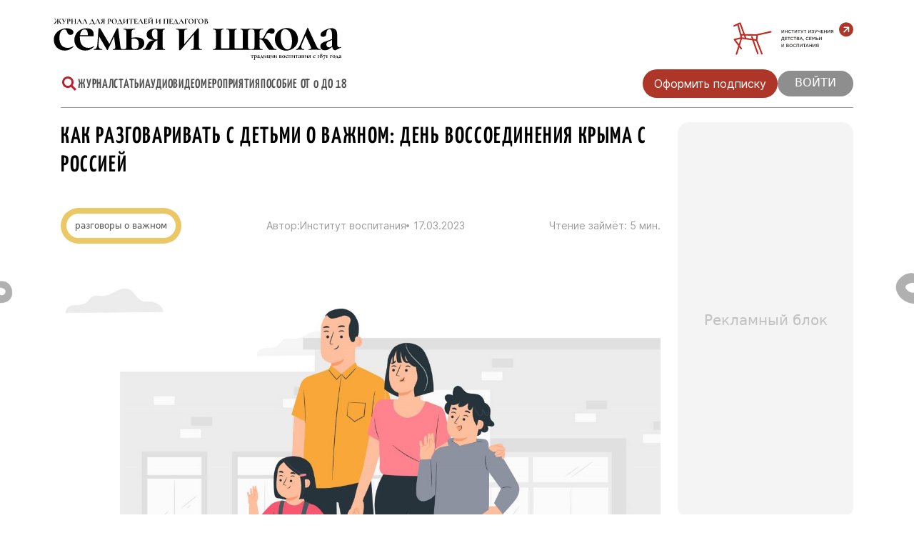

--- FILE ---
content_type: text/html; charset=UTF-8
request_url: https://xn--80ajjifdqt0evb7a.xn--p1ai/2023/03/17/%D0%BA%D0%B0%D0%BA-%D1%80%D0%B0%D0%B7%D0%B3%D0%BE%D0%B2%D0%B0%D1%80%D0%B8%D0%B2%D0%B0%D1%82%D1%8C-%D1%81-%D0%B4%D0%B5%D1%82%D1%8C%D0%BC%D0%B8-%D0%BE-%D0%B2%D0%B0%D0%B6%D0%BD%D0%BE%D0%BC-%D0%B4%D0%B5-2/
body_size: 38759
content:

<!doctype html>
<html lang="ru-RU" >
<head>

    <noscript class="loadLater">
        <!-- <link href="https://cdn.jsdelivr.net/npm/bootstrap@5.0.2/dist/css/bootstrap.min.css" rel="stylesheet" integrity="sha384-EVSTQN3/azprG1Anm3QDgpJLIm9Nao0Yz1ztcQTwFspd3yD65VohhpuuCOmLASjC" crossorigin="anonymous"> -->
        <!-- <link rel="stylesheet" href="https://xn--80ajjifdqt0evb7a.xn--p1ai/wp-content/themes/familyschool/css/bootstrap.min.css" integrity="sha384-Gn5384xqQ1aoWXA+058RXPxPg6fy4IWvTNh0E263XmFcJlSAwiGgFAW/dAiS6JXm" crossorigin="anonymous"> -->
        <script src="https://cdn.jsdelivr.net/npm/bootstrap@5.0.2/dist/js/bootstrap.bundle.min.js" integrity="sha384-MrcW6ZMFYlzcLA8Nl+NtUVF0sA7MsXsP1UyJoMp4YLEuNSfAP+JcXn/tWtIaxVXM" crossorigin="anonymous"></script>
        <script src="https://cdn.jsdelivr.net/npm/swiper@9/swiper-bundle.min.js"></script>
        <!-- <link rel="stylesheet" id="wp-block-library-css" href="https://xn--80ajjifdqt0evb7a.xn--p1ai/wp-includes/css/dist/block-library/style.min.css?ver=6.3.1" media="all"> -->
        <!-- <link rel="stylesheet" id="contact-form-7-css" href="https://xn--80ajjifdqt0evb7a.xn--p1ai/wp-content/plugins/contact-form-7/includes/css/styles.css?ver=5.4.2" media="all"> -->
        <!-- <link rel="stylesheet" id="crp-public-css" href="https://xn--80ajjifdqt0evb7a.xn--p1ai/wp-content/plugins/custom-related-posts/dist/public.css?ver=1.7.1" media="all"> -->
        <!-- <link rel="stylesheet" id="quiz-maker-css" href="https://xn--80ajjifdqt0evb7a.xn--p1ai/wp-content/plugins/quiz-maker/public/css/quiz-maker-public.css?ver=6.2.4.5" media="all"> -->
        <!-- <link rel="stylesheet" id="usp_style-css" href="https://xn--80ajjifdqt0evb7a.xn--p1ai/wp-content/themes/familyschool/usp/usp.css?ver=20210719" media="all"> -->
        <!-- <link rel="stylesheet" id="twenty-twenty-one-style-css" href="https://xn--80ajjifdqt0evb7a.xn--p1ai/wp-content/themes/familyschool/style.css?ver=6.3.1" media="all"> -->
        <!-- <link rel="stylesheet" id="buttons-css" href="https://xn--80ajjifdqt0evb7a.xn--p1ai/wp-includes/css/buttons.min.css?ver=6.3.1" media="all"> -->
        <!-- <link rel="stylesheet" id="dashicons-css" href="https://xn--80ajjifdqt0evb7a.xn--p1ai/wp-includes/css/dashicons.min.css?ver=6.3.1" media="all"> -->
        <!-- <link rel="stylesheet" id="media-views-css" href="https://xn--80ajjifdqt0evb7a.xn--p1ai/wp-includes/css/media-views.min.css?ver=6.3.1" media="all"> -->
        <!-- <link rel="stylesheet" id="newsletter-css" href="https://xn--80ajjifdqt0evb7a.xn--p1ai/wp-content/plugins/newsletter/style.css?ver=7.3.4" media="all"> -->
        <!-- <link rel="stylesheet" id="um_fonticons_ii-css" href="https://xn--80ajjifdqt0evb7a.xn--p1ai/wp-content/plugins/ultimate-member/assets/css/um-fonticons-ii.css?ver=2.2.5" media="all"> -->
        <!-- <link rel="stylesheet" id="um_fonticons_fa-css" href="https://xn--80ajjifdqt0evb7a.xn--p1ai/wp-content/plugins/ultimate-member/assets/css/um-fonticons-fa.css?ver=2.2.5" media="all"> -->
        <!-- <link rel="stylesheet" id="um_styles-css" href="https://xn--80ajjifdqt0evb7a.xn--p1ai/wp-content/plugins/ultimate-member/assets/css/um-styles.css?ver=2.2.5" media="all"> -->
        <!-- <link rel="stylesheet" href="https://xn--80ajjifdqt0evb7a.xn--p1ai/wp-content/themes/familyschool/main-style.css" type="text/css"> -->
        <script src="https://xn--80ajjifdqt0evb7a.xn--p1ai/wp-includes/js/jquery/jquery.min.js?ver=3.7.0" id="jquery-core-js"></script>
        <script src="https://xn--80ajjifdqt0evb7a.xn--p1ai/wp-includes/js/plupload/moxie.min.js?ver=1.3.5" id="moxiejs-js"></script>
        <script src="https://xn--80ajjifdqt0evb7a.xn--p1ai/wp-includes/js/plupload/plupload.min.js?ver=2.1.9" id="plupload-js"></script>
        <script src="https://xn--80ajjifdqt0evb7a.xn--p1ai/wp-content/themes/familyschool/js/jquery-3.6.0.js" integrity="sha256-H+K7U5CnXl1h5ywQfKtSj8PCmoN9aaq30gDh27Xc0jk=" crossorigin="anonymous"></script>
        <script src="https://xn--80ajjifdqt0evb7a.xn--p1ai/wp-content/themes/familyschool/js/bootstrap.min.js" integrity="sha384-JZR6Spejh4U02d8jOt6vLEHfe/JQGiRRSQQxSfFWpi1MquVdAyjUar5+76PVCmYl" crossorigin="anonymous"></script>
        <script type="text/javascript" src="https://xn--80ajjifdqt0evb7a.xn--p1ai/wp-content/themes/familyschool/slick/slick.min.js"></script>
        <script src="https://xn--80ajjifdqt0evb7a.xn--p1ai/wp-content/themes/familyschool/js/moment.js"></script>
        <script src="https://xn--80ajjifdqt0evb7a.xn--p1ai/wp-content/themes/familyschool/js/jquery.eventCalendar.js"></script>
        <script src="https://xn--80ajjifdqt0evb7a.xn--p1ai/wp-content/themes/familyschool/js/loadmore.js"></script>
    </noscript>

    <script type="application/javascript">
        // Р—Р°РіСЂСѓР·РёС‚СЊ СЃРѕРґРµСЂР¶РёРјРѕРµ <noscript class="loadLater"></noscript>  РїРѕСЃР»Рµ Р·Р°РіСЂСѓР·РєРё СЃС‚СЂР°РЅРёС†С‹
        document.addEventListener("DOMContentLoaded", function(event) {
            var loadLater = document.querySelector('.loadLater');
            var head = document.querySelector('head');
            if(loadLater && head){
                head.insertAdjacentHTML('beforeend', loadLater.innerHTML);
            }
        });
    </script>

    <link href="https://cdn.jsdelivr.net/npm/bootstrap@5.0.2/dist/css/bootstrap.min.css" rel="stylesheet" integrity="sha384-EVSTQN3/azprG1Anm3QDgpJLIm9Nao0Yz1ztcQTwFspd3yD65VohhpuuCOmLASjC" crossorigin="anonymous">

    <script src="https://cdn.jsdelivr.net/npm/bootstrap@5.0.2/dist/js/bootstrap.bundle.min.js" integrity="sha384-MrcW6ZMFYlzcLA8Nl+NtUVF0sA7MsXsP1UyJoMp4YLEuNSfAP+JcXn/tWtIaxVXM" crossorigin="anonymous"></script>


	<meta charset="UTF-8" />
	<meta name="viewport" content="width=device-width, initial-scale=1" />
	<title>Как разговаривать с детьми о важном: День воссоединения Крыма с Россией &#8211; Семья и школа</title>
<meta name='robots' content='max-image-preview:large' />
<link rel="alternate" type="application/rss+xml" title="Семья и школа &raquo; Лента" href="https://xn--80ajjifdqt0evb7a.xn--p1ai/feed/" />
<link rel="alternate" type="application/rss+xml" title="Семья и школа &raquo; Лента комментариев" href="https://xn--80ajjifdqt0evb7a.xn--p1ai/comments/feed/" />
<link rel="alternate" type="application/rss+xml" title="Семья и школа &raquo; Лента комментариев к &laquo;Как разговаривать с детьми о важном: День воссоединения Крыма с Россией&raquo;" href="https://xn--80ajjifdqt0evb7a.xn--p1ai/2023/03/17/%d0%ba%d0%b0%d0%ba-%d1%80%d0%b0%d0%b7%d0%b3%d0%be%d0%b2%d0%b0%d1%80%d0%b8%d0%b2%d0%b0%d1%82%d1%8c-%d1%81-%d0%b4%d0%b5%d1%82%d1%8c%d0%bc%d0%b8-%d0%be-%d0%b2%d0%b0%d0%b6%d0%bd%d0%be%d0%bc-%d0%b4%d0%b5-2/feed/" />
<link rel="alternate" title="oEmbed (JSON)" type="application/json+oembed" href="https://xn--80ajjifdqt0evb7a.xn--p1ai/wp-json/oembed/1.0/embed?url=https%3A%2F%2Fxn--80ajjifdqt0evb7a.xn--p1ai%2F2023%2F03%2F17%2F%25d0%25ba%25d0%25b0%25d0%25ba-%25d1%2580%25d0%25b0%25d0%25b7%25d0%25b3%25d0%25be%25d0%25b2%25d0%25b0%25d1%2580%25d0%25b8%25d0%25b2%25d0%25b0%25d1%2582%25d1%258c-%25d1%2581-%25d0%25b4%25d0%25b5%25d1%2582%25d1%258c%25d0%25bc%25d0%25b8-%25d0%25be-%25d0%25b2%25d0%25b0%25d0%25b6%25d0%25bd%25d0%25be%25d0%25bc-%25d0%25b4%25d0%25b5-2%2F" />
<link rel="alternate" title="oEmbed (XML)" type="text/xml+oembed" href="https://xn--80ajjifdqt0evb7a.xn--p1ai/wp-json/oembed/1.0/embed?url=https%3A%2F%2Fxn--80ajjifdqt0evb7a.xn--p1ai%2F2023%2F03%2F17%2F%25d0%25ba%25d0%25b0%25d0%25ba-%25d1%2580%25d0%25b0%25d0%25b7%25d0%25b3%25d0%25be%25d0%25b2%25d0%25b0%25d1%2580%25d0%25b8%25d0%25b2%25d0%25b0%25d1%2582%25d1%258c-%25d1%2581-%25d0%25b4%25d0%25b5%25d1%2582%25d1%258c%25d0%25bc%25d0%25b8-%25d0%25be-%25d0%25b2%25d0%25b0%25d0%25b6%25d0%25bd%25d0%25be%25d0%25bc-%25d0%25b4%25d0%25b5-2%2F&#038;format=xml" />
<style id='wp-img-auto-sizes-contain-inline-css'>
img:is([sizes=auto i],[sizes^="auto," i]){contain-intrinsic-size:3000px 1500px}
/*# sourceURL=wp-img-auto-sizes-contain-inline-css */
</style>
<style id='wp-block-library-inline-css'>
:root{--wp-block-synced-color:#7a00df;--wp-block-synced-color--rgb:122,0,223;--wp-bound-block-color:var(--wp-block-synced-color);--wp-editor-canvas-background:#ddd;--wp-admin-theme-color:#007cba;--wp-admin-theme-color--rgb:0,124,186;--wp-admin-theme-color-darker-10:#006ba1;--wp-admin-theme-color-darker-10--rgb:0,107,160.5;--wp-admin-theme-color-darker-20:#005a87;--wp-admin-theme-color-darker-20--rgb:0,90,135;--wp-admin-border-width-focus:2px}@media (min-resolution:192dpi){:root{--wp-admin-border-width-focus:1.5px}}.wp-element-button{cursor:pointer}:root .has-very-light-gray-background-color{background-color:#eee}:root .has-very-dark-gray-background-color{background-color:#313131}:root .has-very-light-gray-color{color:#eee}:root .has-very-dark-gray-color{color:#313131}:root .has-vivid-green-cyan-to-vivid-cyan-blue-gradient-background{background:linear-gradient(135deg,#00d084,#0693e3)}:root .has-purple-crush-gradient-background{background:linear-gradient(135deg,#34e2e4,#4721fb 50%,#ab1dfe)}:root .has-hazy-dawn-gradient-background{background:linear-gradient(135deg,#faaca8,#dad0ec)}:root .has-subdued-olive-gradient-background{background:linear-gradient(135deg,#fafae1,#67a671)}:root .has-atomic-cream-gradient-background{background:linear-gradient(135deg,#fdd79a,#004a59)}:root .has-nightshade-gradient-background{background:linear-gradient(135deg,#330968,#31cdcf)}:root .has-midnight-gradient-background{background:linear-gradient(135deg,#020381,#2874fc)}:root{--wp--preset--font-size--normal:16px;--wp--preset--font-size--huge:42px}.has-regular-font-size{font-size:1em}.has-larger-font-size{font-size:2.625em}.has-normal-font-size{font-size:var(--wp--preset--font-size--normal)}.has-huge-font-size{font-size:var(--wp--preset--font-size--huge)}.has-text-align-center{text-align:center}.has-text-align-left{text-align:left}.has-text-align-right{text-align:right}.has-fit-text{white-space:nowrap!important}#end-resizable-editor-section{display:none}.aligncenter{clear:both}.items-justified-left{justify-content:flex-start}.items-justified-center{justify-content:center}.items-justified-right{justify-content:flex-end}.items-justified-space-between{justify-content:space-between}.screen-reader-text{border:0;clip-path:inset(50%);height:1px;margin:-1px;overflow:hidden;padding:0;position:absolute;width:1px;word-wrap:normal!important}.screen-reader-text:focus{background-color:#ddd;clip-path:none;color:#444;display:block;font-size:1em;height:auto;left:5px;line-height:normal;padding:15px 23px 14px;text-decoration:none;top:5px;width:auto;z-index:100000}html :where(.has-border-color){border-style:solid}html :where([style*=border-top-color]){border-top-style:solid}html :where([style*=border-right-color]){border-right-style:solid}html :where([style*=border-bottom-color]){border-bottom-style:solid}html :where([style*=border-left-color]){border-left-style:solid}html :where([style*=border-width]){border-style:solid}html :where([style*=border-top-width]){border-top-style:solid}html :where([style*=border-right-width]){border-right-style:solid}html :where([style*=border-bottom-width]){border-bottom-style:solid}html :where([style*=border-left-width]){border-left-style:solid}html :where(img[class*=wp-image-]){height:auto;max-width:100%}:where(figure){margin:0 0 1em}html :where(.is-position-sticky){--wp-admin--admin-bar--position-offset:var(--wp-admin--admin-bar--height,0px)}@media screen and (max-width:600px){html :where(.is-position-sticky){--wp-admin--admin-bar--position-offset:0px}}

/*# sourceURL=wp-block-library-inline-css */
</style><style id='global-styles-inline-css'>
:root{--wp--preset--aspect-ratio--square: 1;--wp--preset--aspect-ratio--4-3: 4/3;--wp--preset--aspect-ratio--3-4: 3/4;--wp--preset--aspect-ratio--3-2: 3/2;--wp--preset--aspect-ratio--2-3: 2/3;--wp--preset--aspect-ratio--16-9: 16/9;--wp--preset--aspect-ratio--9-16: 9/16;--wp--preset--color--black: #000000;--wp--preset--color--cyan-bluish-gray: #abb8c3;--wp--preset--color--white: #FFFFFF;--wp--preset--color--pale-pink: #f78da7;--wp--preset--color--vivid-red: #cf2e2e;--wp--preset--color--luminous-vivid-orange: #ff6900;--wp--preset--color--luminous-vivid-amber: #fcb900;--wp--preset--color--light-green-cyan: #7bdcb5;--wp--preset--color--vivid-green-cyan: #00d084;--wp--preset--color--pale-cyan-blue: #8ed1fc;--wp--preset--color--vivid-cyan-blue: #0693e3;--wp--preset--color--vivid-purple: #9b51e0;--wp--preset--color--dark-gray: #28303D;--wp--preset--color--gray: #39414D;--wp--preset--color--green: #D1E4DD;--wp--preset--color--blue: #D1DFE4;--wp--preset--color--purple: #D1D1E4;--wp--preset--color--red: #E4D1D1;--wp--preset--color--orange: #E4DAD1;--wp--preset--color--yellow: #EEEADD;--wp--preset--gradient--vivid-cyan-blue-to-vivid-purple: linear-gradient(135deg,rgb(6,147,227) 0%,rgb(155,81,224) 100%);--wp--preset--gradient--light-green-cyan-to-vivid-green-cyan: linear-gradient(135deg,rgb(122,220,180) 0%,rgb(0,208,130) 100%);--wp--preset--gradient--luminous-vivid-amber-to-luminous-vivid-orange: linear-gradient(135deg,rgb(252,185,0) 0%,rgb(255,105,0) 100%);--wp--preset--gradient--luminous-vivid-orange-to-vivid-red: linear-gradient(135deg,rgb(255,105,0) 0%,rgb(207,46,46) 100%);--wp--preset--gradient--very-light-gray-to-cyan-bluish-gray: linear-gradient(135deg,rgb(238,238,238) 0%,rgb(169,184,195) 100%);--wp--preset--gradient--cool-to-warm-spectrum: linear-gradient(135deg,rgb(74,234,220) 0%,rgb(151,120,209) 20%,rgb(207,42,186) 40%,rgb(238,44,130) 60%,rgb(251,105,98) 80%,rgb(254,248,76) 100%);--wp--preset--gradient--blush-light-purple: linear-gradient(135deg,rgb(255,206,236) 0%,rgb(152,150,240) 100%);--wp--preset--gradient--blush-bordeaux: linear-gradient(135deg,rgb(254,205,165) 0%,rgb(254,45,45) 50%,rgb(107,0,62) 100%);--wp--preset--gradient--luminous-dusk: linear-gradient(135deg,rgb(255,203,112) 0%,rgb(199,81,192) 50%,rgb(65,88,208) 100%);--wp--preset--gradient--pale-ocean: linear-gradient(135deg,rgb(255,245,203) 0%,rgb(182,227,212) 50%,rgb(51,167,181) 100%);--wp--preset--gradient--electric-grass: linear-gradient(135deg,rgb(202,248,128) 0%,rgb(113,206,126) 100%);--wp--preset--gradient--midnight: linear-gradient(135deg,rgb(2,3,129) 0%,rgb(40,116,252) 100%);--wp--preset--gradient--purple-to-yellow: linear-gradient(160deg, #D1D1E4 0%, #EEEADD 100%);--wp--preset--gradient--yellow-to-purple: linear-gradient(160deg, #EEEADD 0%, #D1D1E4 100%);--wp--preset--gradient--green-to-yellow: linear-gradient(160deg, #D1E4DD 0%, #EEEADD 100%);--wp--preset--gradient--yellow-to-green: linear-gradient(160deg, #EEEADD 0%, #D1E4DD 100%);--wp--preset--gradient--red-to-yellow: linear-gradient(160deg, #E4D1D1 0%, #EEEADD 100%);--wp--preset--gradient--yellow-to-red: linear-gradient(160deg, #EEEADD 0%, #E4D1D1 100%);--wp--preset--gradient--purple-to-red: linear-gradient(160deg, #D1D1E4 0%, #E4D1D1 100%);--wp--preset--gradient--red-to-purple: linear-gradient(160deg, #E4D1D1 0%, #D1D1E4 100%);--wp--preset--font-size--small: 18px;--wp--preset--font-size--medium: 20px;--wp--preset--font-size--large: 24px;--wp--preset--font-size--x-large: 42px;--wp--preset--font-size--extra-small: 16px;--wp--preset--font-size--normal: 20px;--wp--preset--font-size--extra-large: 40px;--wp--preset--font-size--huge: 96px;--wp--preset--font-size--gigantic: 144px;--wp--preset--spacing--20: 0.44rem;--wp--preset--spacing--30: 0.67rem;--wp--preset--spacing--40: 1rem;--wp--preset--spacing--50: 1.5rem;--wp--preset--spacing--60: 2.25rem;--wp--preset--spacing--70: 3.38rem;--wp--preset--spacing--80: 5.06rem;--wp--preset--shadow--natural: 6px 6px 9px rgba(0, 0, 0, 0.2);--wp--preset--shadow--deep: 12px 12px 50px rgba(0, 0, 0, 0.4);--wp--preset--shadow--sharp: 6px 6px 0px rgba(0, 0, 0, 0.2);--wp--preset--shadow--outlined: 6px 6px 0px -3px rgb(255, 255, 255), 6px 6px rgb(0, 0, 0);--wp--preset--shadow--crisp: 6px 6px 0px rgb(0, 0, 0);}:where(.is-layout-flex){gap: 0.5em;}:where(.is-layout-grid){gap: 0.5em;}body .is-layout-flex{display: flex;}.is-layout-flex{flex-wrap: wrap;align-items: center;}.is-layout-flex > :is(*, div){margin: 0;}body .is-layout-grid{display: grid;}.is-layout-grid > :is(*, div){margin: 0;}:where(.wp-block-columns.is-layout-flex){gap: 2em;}:where(.wp-block-columns.is-layout-grid){gap: 2em;}:where(.wp-block-post-template.is-layout-flex){gap: 1.25em;}:where(.wp-block-post-template.is-layout-grid){gap: 1.25em;}.has-black-color{color: var(--wp--preset--color--black) !important;}.has-cyan-bluish-gray-color{color: var(--wp--preset--color--cyan-bluish-gray) !important;}.has-white-color{color: var(--wp--preset--color--white) !important;}.has-pale-pink-color{color: var(--wp--preset--color--pale-pink) !important;}.has-vivid-red-color{color: var(--wp--preset--color--vivid-red) !important;}.has-luminous-vivid-orange-color{color: var(--wp--preset--color--luminous-vivid-orange) !important;}.has-luminous-vivid-amber-color{color: var(--wp--preset--color--luminous-vivid-amber) !important;}.has-light-green-cyan-color{color: var(--wp--preset--color--light-green-cyan) !important;}.has-vivid-green-cyan-color{color: var(--wp--preset--color--vivid-green-cyan) !important;}.has-pale-cyan-blue-color{color: var(--wp--preset--color--pale-cyan-blue) !important;}.has-vivid-cyan-blue-color{color: var(--wp--preset--color--vivid-cyan-blue) !important;}.has-vivid-purple-color{color: var(--wp--preset--color--vivid-purple) !important;}.has-black-background-color{background-color: var(--wp--preset--color--black) !important;}.has-cyan-bluish-gray-background-color{background-color: var(--wp--preset--color--cyan-bluish-gray) !important;}.has-white-background-color{background-color: var(--wp--preset--color--white) !important;}.has-pale-pink-background-color{background-color: var(--wp--preset--color--pale-pink) !important;}.has-vivid-red-background-color{background-color: var(--wp--preset--color--vivid-red) !important;}.has-luminous-vivid-orange-background-color{background-color: var(--wp--preset--color--luminous-vivid-orange) !important;}.has-luminous-vivid-amber-background-color{background-color: var(--wp--preset--color--luminous-vivid-amber) !important;}.has-light-green-cyan-background-color{background-color: var(--wp--preset--color--light-green-cyan) !important;}.has-vivid-green-cyan-background-color{background-color: var(--wp--preset--color--vivid-green-cyan) !important;}.has-pale-cyan-blue-background-color{background-color: var(--wp--preset--color--pale-cyan-blue) !important;}.has-vivid-cyan-blue-background-color{background-color: var(--wp--preset--color--vivid-cyan-blue) !important;}.has-vivid-purple-background-color{background-color: var(--wp--preset--color--vivid-purple) !important;}.has-black-border-color{border-color: var(--wp--preset--color--black) !important;}.has-cyan-bluish-gray-border-color{border-color: var(--wp--preset--color--cyan-bluish-gray) !important;}.has-white-border-color{border-color: var(--wp--preset--color--white) !important;}.has-pale-pink-border-color{border-color: var(--wp--preset--color--pale-pink) !important;}.has-vivid-red-border-color{border-color: var(--wp--preset--color--vivid-red) !important;}.has-luminous-vivid-orange-border-color{border-color: var(--wp--preset--color--luminous-vivid-orange) !important;}.has-luminous-vivid-amber-border-color{border-color: var(--wp--preset--color--luminous-vivid-amber) !important;}.has-light-green-cyan-border-color{border-color: var(--wp--preset--color--light-green-cyan) !important;}.has-vivid-green-cyan-border-color{border-color: var(--wp--preset--color--vivid-green-cyan) !important;}.has-pale-cyan-blue-border-color{border-color: var(--wp--preset--color--pale-cyan-blue) !important;}.has-vivid-cyan-blue-border-color{border-color: var(--wp--preset--color--vivid-cyan-blue) !important;}.has-vivid-purple-border-color{border-color: var(--wp--preset--color--vivid-purple) !important;}.has-vivid-cyan-blue-to-vivid-purple-gradient-background{background: var(--wp--preset--gradient--vivid-cyan-blue-to-vivid-purple) !important;}.has-light-green-cyan-to-vivid-green-cyan-gradient-background{background: var(--wp--preset--gradient--light-green-cyan-to-vivid-green-cyan) !important;}.has-luminous-vivid-amber-to-luminous-vivid-orange-gradient-background{background: var(--wp--preset--gradient--luminous-vivid-amber-to-luminous-vivid-orange) !important;}.has-luminous-vivid-orange-to-vivid-red-gradient-background{background: var(--wp--preset--gradient--luminous-vivid-orange-to-vivid-red) !important;}.has-very-light-gray-to-cyan-bluish-gray-gradient-background{background: var(--wp--preset--gradient--very-light-gray-to-cyan-bluish-gray) !important;}.has-cool-to-warm-spectrum-gradient-background{background: var(--wp--preset--gradient--cool-to-warm-spectrum) !important;}.has-blush-light-purple-gradient-background{background: var(--wp--preset--gradient--blush-light-purple) !important;}.has-blush-bordeaux-gradient-background{background: var(--wp--preset--gradient--blush-bordeaux) !important;}.has-luminous-dusk-gradient-background{background: var(--wp--preset--gradient--luminous-dusk) !important;}.has-pale-ocean-gradient-background{background: var(--wp--preset--gradient--pale-ocean) !important;}.has-electric-grass-gradient-background{background: var(--wp--preset--gradient--electric-grass) !important;}.has-midnight-gradient-background{background: var(--wp--preset--gradient--midnight) !important;}.has-small-font-size{font-size: var(--wp--preset--font-size--small) !important;}.has-medium-font-size{font-size: var(--wp--preset--font-size--medium) !important;}.has-large-font-size{font-size: var(--wp--preset--font-size--large) !important;}.has-x-large-font-size{font-size: var(--wp--preset--font-size--x-large) !important;}
/*# sourceURL=global-styles-inline-css */
</style>

<style id='classic-theme-styles-inline-css'>
/*! This file is auto-generated */
.wp-block-button__link{color:#fff;background-color:#32373c;border-radius:9999px;box-shadow:none;text-decoration:none;padding:calc(.667em + 2px) calc(1.333em + 2px);font-size:1.125em}.wp-block-file__button{background:#32373c;color:#fff;text-decoration:none}
/*# sourceURL=/wp-includes/css/classic-themes.min.css */
</style>
<link rel='stylesheet' id='contact-form-7-css' href='https://xn--80ajjifdqt0evb7a.xn--p1ai/wp-content/plugins/contact-form-7/includes/css/styles.css?ver=5.4.2' media='all' />
<link rel='stylesheet' id='crp-public-css' href='https://xn--80ajjifdqt0evb7a.xn--p1ai/wp-content/plugins/custom-related-posts/dist/public.css?ver=1.7.1' media='all' />
<link rel='stylesheet' id='quiz-maker-css' href='https://xn--80ajjifdqt0evb7a.xn--p1ai/wp-content/plugins/quiz-maker/public/css/quiz-maker-public.css?ver=6.2.4.5' media='all' />
<link rel='stylesheet' id='usp_style-css' href='https://xn--80ajjifdqt0evb7a.xn--p1ai/wp-content/themes/familyschool/usp/usp.css?ver=20210719' media='all' />
<link rel='stylesheet' id='wp-ulike-css' href='https://xn--80ajjifdqt0evb7a.xn--p1ai/wp-content/plugins/wp-ulike/assets/css/wp-ulike.min.css?ver=4.6.8' media='all' />
<link rel='stylesheet' id='twenty-twenty-one-style-css' href='https://xn--80ajjifdqt0evb7a.xn--p1ai/wp-content/themes/familyschool/style.css?ver=6.9' media='all' />
<style id='twenty-twenty-one-style-inline-css'>
body,input,textarea,button,.button,.faux-button,.wp-block-button__link,.wp-block-file__button,.has-drop-cap:not(:focus)::first-letter,.has-drop-cap:not(:focus)::first-letter,.entry-content .wp-block-archives,.entry-content .wp-block-categories,.entry-content .wp-block-cover-image,.entry-content .wp-block-latest-comments,.entry-content .wp-block-latest-posts,.entry-content .wp-block-pullquote,.entry-content .wp-block-quote.is-large,.entry-content .wp-block-quote.is-style-large,.entry-content .wp-block-archives *,.entry-content .wp-block-categories *,.entry-content .wp-block-latest-posts *,.entry-content .wp-block-latest-comments *,.entry-content p,.entry-content ol,.entry-content ul,.entry-content dl,.entry-content dt,.entry-content cite,.entry-content figcaption,.entry-content .wp-caption-text,.comment-content p,.comment-content ol,.comment-content ul,.comment-content dl,.comment-content dt,.comment-content cite,.comment-content figcaption,.comment-content .wp-caption-text,.widget_text p,.widget_text ol,.widget_text ul,.widget_text dl,.widget_text dt,.widget-content .rssSummary,.widget-content cite,.widget-content figcaption,.widget-content .wp-caption-text { font-family: 'Helvetica Neue',Helvetica,'Segoe UI',Arial,sans-serif; }
/*# sourceURL=twenty-twenty-one-style-inline-css */
</style>
<link rel='stylesheet' id='twenty-twenty-one-print-style-css' href='https://xn--80ajjifdqt0evb7a.xn--p1ai/wp-content/themes/familyschool/assets/css/print.css?ver=6.9' media='print' />
<link rel='stylesheet' id='buttons-css' href='https://xn--80ajjifdqt0evb7a.xn--p1ai/wp-includes/css/buttons.min.css?ver=6.9' media='all' />
<link rel='stylesheet' id='dashicons-css' href='https://xn--80ajjifdqt0evb7a.xn--p1ai/wp-includes/css/dashicons.min.css?ver=6.9' media='all' />
<link rel='stylesheet' id='mediaelement-css' href='https://xn--80ajjifdqt0evb7a.xn--p1ai/wp-includes/js/mediaelement/mediaelementplayer-legacy.min.css?ver=4.2.17' media='all' />
<link rel='stylesheet' id='wp-mediaelement-css' href='https://xn--80ajjifdqt0evb7a.xn--p1ai/wp-includes/js/mediaelement/wp-mediaelement.min.css?ver=6.9' media='all' />
<link rel='stylesheet' id='media-views-css' href='https://xn--80ajjifdqt0evb7a.xn--p1ai/wp-includes/css/media-views.min.css?ver=6.9' media='all' />
<link rel='stylesheet' id='imgareaselect-css' href='https://xn--80ajjifdqt0evb7a.xn--p1ai/wp-includes/js/imgareaselect/imgareaselect.css?ver=0.9.8' media='all' />
<link rel='stylesheet' id='newsletter-css' href='https://xn--80ajjifdqt0evb7a.xn--p1ai/wp-content/plugins/newsletter/style.css?ver=7.3.4' media='all' />
<link rel='stylesheet' id='um_fonticons_ii-css' href='https://xn--80ajjifdqt0evb7a.xn--p1ai/wp-content/plugins/ultimate-member/assets/css/um-fonticons-ii.css?ver=2.6.7' media='all' />
<link rel='stylesheet' id='um_fonticons_fa-css' href='https://xn--80ajjifdqt0evb7a.xn--p1ai/wp-content/plugins/ultimate-member/assets/css/um-fonticons-fa.css?ver=2.6.7' media='all' />
<link rel='stylesheet' id='select2-css' href='https://xn--80ajjifdqt0evb7a.xn--p1ai/wp-content/plugins/ultimate-member/assets/css/select2/select2.min.css?ver=4.0.13' media='all' />
<link rel='stylesheet' id='um_crop-css' href='https://xn--80ajjifdqt0evb7a.xn--p1ai/wp-content/plugins/ultimate-member/assets/css/um-crop.css?ver=2.6.7' media='all' />
<link rel='stylesheet' id='um_modal-css' href='https://xn--80ajjifdqt0evb7a.xn--p1ai/wp-content/plugins/ultimate-member/assets/css/um-modal.css?ver=2.6.7' media='all' />
<link rel='stylesheet' id='um_styles-css' href='https://xn--80ajjifdqt0evb7a.xn--p1ai/wp-content/plugins/ultimate-member/assets/css/um-styles.css?ver=2.6.7' media='all' />
<link rel='stylesheet' id='um_profile-css' href='https://xn--80ajjifdqt0evb7a.xn--p1ai/wp-content/plugins/ultimate-member/assets/css/um-profile.css?ver=2.6.7' media='all' />
<link rel='stylesheet' id='um_account-css' href='https://xn--80ajjifdqt0evb7a.xn--p1ai/wp-content/plugins/ultimate-member/assets/css/um-account.css?ver=2.6.7' media='all' />
<link rel='stylesheet' id='um_misc-css' href='https://xn--80ajjifdqt0evb7a.xn--p1ai/wp-content/plugins/ultimate-member/assets/css/um-misc.css?ver=2.6.7' media='all' />
<link rel='stylesheet' id='um_fileupload-css' href='https://xn--80ajjifdqt0evb7a.xn--p1ai/wp-content/plugins/ultimate-member/assets/css/um-fileupload.css?ver=2.6.7' media='all' />
<link rel='stylesheet' id='um_datetime-css' href='https://xn--80ajjifdqt0evb7a.xn--p1ai/wp-content/plugins/ultimate-member/assets/css/pickadate/default.css?ver=2.6.7' media='all' />
<link rel='stylesheet' id='um_datetime_date-css' href='https://xn--80ajjifdqt0evb7a.xn--p1ai/wp-content/plugins/ultimate-member/assets/css/pickadate/default.date.css?ver=2.6.7' media='all' />
<link rel='stylesheet' id='um_datetime_time-css' href='https://xn--80ajjifdqt0evb7a.xn--p1ai/wp-content/plugins/ultimate-member/assets/css/pickadate/default.time.css?ver=2.6.7' media='all' />
<link rel='stylesheet' id='um_raty-css' href='https://xn--80ajjifdqt0evb7a.xn--p1ai/wp-content/plugins/ultimate-member/assets/css/um-raty.css?ver=2.6.7' media='all' />
<link rel='stylesheet' id='um_scrollbar-css' href='https://xn--80ajjifdqt0evb7a.xn--p1ai/wp-content/plugins/ultimate-member/assets/css/simplebar.css?ver=2.6.7' media='all' />
<link rel='stylesheet' id='um_tipsy-css' href='https://xn--80ajjifdqt0evb7a.xn--p1ai/wp-content/plugins/ultimate-member/assets/css/um-tipsy.css?ver=2.6.7' media='all' />
<link rel='stylesheet' id='um_responsive-css' href='https://xn--80ajjifdqt0evb7a.xn--p1ai/wp-content/plugins/ultimate-member/assets/css/um-responsive.css?ver=2.6.7' media='all' />
<link rel='stylesheet' id='um_default_css-css' href='https://xn--80ajjifdqt0evb7a.xn--p1ai/wp-content/plugins/ultimate-member/assets/css/um-old-default.css?ver=2.6.7' media='all' />
<!--n2css--><script src="https://xn--80ajjifdqt0evb7a.xn--p1ai/wp-includes/js/jquery/jquery.min.js?ver=3.7.1" id="jquery-core-js"></script>
<script src="https://xn--80ajjifdqt0evb7a.xn--p1ai/wp-includes/js/jquery/jquery-migrate.min.js?ver=3.4.1" id="jquery-migrate-js"></script>
<script src="https://xn--80ajjifdqt0evb7a.xn--p1ai/wp-content/plugins/user-submitted-posts/resources/jquery.cookie.js?ver=20210719" id="usp_cookie-js"></script>
<script src="https://xn--80ajjifdqt0evb7a.xn--p1ai/wp-content/plugins/user-submitted-posts/resources/jquery.parsley.min.js?ver=20210719" id="usp_parsley-js"></script>
<script id="usp_core-js-before">
var usp_custom_field = "usp_custom_field"; var usp_custom_checkbox = "usp_custom_checkbox"; var usp_case_sensitivity = "false"; var usp_challenge_response = "2"; var usp_min_images = 0; var usp_max_images = 1; var usp_parsley_error = "\u041d\u0435\u0432\u0435\u0440\u043d\u044b\u0439 \u043e\u0442\u0432\u0435\u0442."; var usp_multiple_cats = 0; var usp_existing_tags = 0; var usp_recaptcha_disp = "hide"; var usp_recaptcha_vers = "2"; var usp_recaptcha_key = ""; 
//# sourceURL=usp_core-js-before
</script>
<script src="https://xn--80ajjifdqt0evb7a.xn--p1ai/wp-content/plugins/user-submitted-posts/resources/jquery.usp.core.js?ver=20210719" id="usp_core-js"></script>
<script id="utils-js-extra">
var userSettings = {"url":"/","uid":"0","time":"1768792186","secure":"1"};
//# sourceURL=utils-js-extra
</script>
<script src="https://xn--80ajjifdqt0evb7a.xn--p1ai/wp-includes/js/utils.min.js?ver=6.9" id="utils-js"></script>
<script src="https://xn--80ajjifdqt0evb7a.xn--p1ai/wp-includes/js/plupload/moxie.min.js?ver=1.3.5.1" id="moxiejs-js"></script>
<script src="https://xn--80ajjifdqt0evb7a.xn--p1ai/wp-includes/js/plupload/plupload.min.js?ver=2.1.9" id="plupload-js"></script>
<script id="mxmlb_admin_script-js-extra">
var mxmlb_admin_localize = {"ajaxurl":"https://xn--80ajjifdqt0evb7a.xn--p1ai/wp-admin/admin-ajax.php","mxmlb_nonce":"00f403843c"};
//# sourceURL=mxmlb_admin_script-js-extra
</script>
<script src="https://xn--80ajjifdqt0evb7a.xn--p1ai/wp-content/themes/familyschool/assets/js/avatar.js?ver=1.0" id="mxmlb_admin_script-js"></script>
<script src="https://xn--80ajjifdqt0evb7a.xn--p1ai/wp-content/plugins/ultimate-member/assets/js/um-gdpr.min.js?ver=2.6.7" id="um-gdpr-js"></script>
<link rel="https://api.w.org/" href="https://xn--80ajjifdqt0evb7a.xn--p1ai/wp-json/" /><link rel="alternate" title="JSON" type="application/json" href="https://xn--80ajjifdqt0evb7a.xn--p1ai/wp-json/wp/v2/posts/5212" /><link rel="EditURI" type="application/rsd+xml" title="RSD" href="https://xn--80ajjifdqt0evb7a.xn--p1ai/xmlrpc.php?rsd" />
<meta name="generator" content="WordPress 6.9" />
<link rel="canonical" href="https://xn--80ajjifdqt0evb7a.xn--p1ai/2023/03/17/%d0%ba%d0%b0%d0%ba-%d1%80%d0%b0%d0%b7%d0%b3%d0%be%d0%b2%d0%b0%d1%80%d0%b8%d0%b2%d0%b0%d1%82%d1%8c-%d1%81-%d0%b4%d0%b5%d1%82%d1%8c%d0%bc%d0%b8-%d0%be-%d0%b2%d0%b0%d0%b6%d0%bd%d0%be%d0%bc-%d0%b4%d0%b5-2/" />
<link rel='shortlink' href='https://xn--80ajjifdqt0evb7a.xn--p1ai/?p=5212' />
		<style type="text/css">
			.um_request_name {
				display: none !important;
			}
		</style>
	<link rel="pingback" href="https://xn--80ajjifdqt0evb7a.xn--p1ai/xmlrpc.php"><link rel="icon" href="https://xn--80ajjifdqt0evb7a.xn--p1ai/wp-content/uploads/2021/09/cropped-logo-32x32.png" sizes="32x32" />
<link rel="icon" href="https://xn--80ajjifdqt0evb7a.xn--p1ai/wp-content/uploads/2021/09/cropped-logo-192x192.png" sizes="192x192" />
<link rel="apple-touch-icon" href="https://xn--80ajjifdqt0evb7a.xn--p1ai/wp-content/uploads/2021/09/cropped-logo-180x180.png" />
<meta name="msapplication-TileImage" content="https://xn--80ajjifdqt0evb7a.xn--p1ai/wp-content/uploads/2021/09/cropped-logo-270x270.png" />
	<!-- <title>Как разговаривать с детьми о важном: День воссоединения Крыма с Россией &#8211; Семья и школа</title> -->
	<!-- <link rel="stylesheet" href="https://xn--80ajjifdqt0evb7a.xn--p1ai/wp-content/themes/familyschool/bootstrap/css/bootstrap.css">
	<link rel="stylesheet" href="https://xn--80ajjifdqt0evb7a.xn--p1ai/wp-content/themes/familyschool/bootstrap/js/bootstrap.js"> -->
	<link rel="stylesheet" href="https://xn--80ajjifdqt0evb7a.xn--p1ai/wp-content/themes/familyschool/css/bootstrap.min.css" integrity="sha384-Gn5384xqQ1aoWXA+058RXPxPg6fy4IWvTNh0E263XmFcJlSAwiGgFAW/dAiS6JXm" crossorigin="anonymous">
	
	<link rel="stylesheet" type="text/css" href="https://xn--80ajjifdqt0evb7a.xn--p1ai/wp-content/themes/familyschool/slick/slick.css"/>
	<link rel="stylesheet" type="text/css" href="https://xn--80ajjifdqt0evb7a.xn--p1ai/wp-content/themes/familyschool/slick/slick-theme.css"/>
<!--	<link rel="dns-prefetch" href="https://fonts.googleapis.com">-->
	<!-- календарь + -->
	<link rel="stylesheet" href="https://xn--80ajjifdqt0evb7a.xn--p1ai/wp-content/themes/familyschool/css/eventCalendar.css">
	<link rel="stylesheet" href="https://xn--80ajjifdqt0evb7a.xn--p1ai/wp-content/themes/familyschool/css/eventCalendar_theme_responsive.css">
	<!-- календарь - -->

    <!-- Swiper JS -->
    <script src="https://cdn.jsdelivr.net/npm/swiper@9/swiper-bundle.min.js"></script>
    <!-- Link Swiper's CSS -->
    <link rel="stylesheet" href="https://cdn.jsdelivr.net/npm/swiper@9/swiper-bundle.min.css" />

    <!-- Библиотека pinch-zoom-js (исп-ся в пособиях на последнем уровне, когда открыли картинку в полный экран, то дается возможность свайпом увеличивать изображение) -->
     <script src="https://unpkg.com/pinch-zoom-js@2.3.4/dist/pinch-zoom.umd.js"></script>

	<!-- Основной файл стилей -->
	<link rel="stylesheet" href="https://xn--80ajjifdqt0evb7a.xn--p1ai/wp-content/themes/familyschool/main-style.css" type="text/css" />
	<script src="https://xn--80ajjifdqt0evb7a.xn--p1ai/wp-content/themes/familyschool/js/jquery-3.6.0.js" integrity="sha256-H+K7U5CnXl1h5ywQfKtSj8PCmoN9aaq30gDh27Xc0jk=" crossorigin="anonymous"></script>
	<script src="https://xn--80ajjifdqt0evb7a.xn--p1ai/wp-content/themes/familyschool/js/bootstrap.min.js" integrity="sha384-JZR6Spejh4U02d8jOt6vLEHfe/JQGiRRSQQxSfFWpi1MquVdAyjUar5+76PVCmYl" crossorigin="anonymous"></script>
	<script type="text/javascript" src="https://xn--80ajjifdqt0evb7a.xn--p1ai/wp-content/themes/familyschool/slick/slick.min.js"></script>
	<!-- календарь + -->
	<script src="https://xn--80ajjifdqt0evb7a.xn--p1ai/wp-content/themes/familyschool/js/moment.js"></script>
	<script src="https://xn--80ajjifdqt0evb7a.xn--p1ai/wp-content/themes/familyschool/js/jquery.eventCalendar.js"></script>
	<script src="https://xn--80ajjifdqt0evb7a.xn--p1ai/wp-content/themes/familyschool/js/loadmore.js"></script>
	<!-- календарь - -->
	<meta name="facebook-domain-verification" content="d83h0d1nh25tlxtwvd1ga0pqz7tf6j" />

    <!-- Yandex.Metrika counter -->
    <script type="text/javascript" >
    (function(m,e,t,r,i,k,a){m[i]=m[i]||function(){(m[i].a=m[i].a||[]).push(arguments)};
    m[i].l=1*new Date();k=e.createElement(t),a=e.getElementsByTagName(t)[0],k.async=1,k.src=r,a.parentNode.insertBefore(k,a)})
    (window, document, "script", "https://mc.yandex.ru/metrika/tag.js", "ym");

    ym(80430409, "init", {
            clickmap:true,
            trackLinks:true,
            accurateTrackBounce:true
    });
    </script>
    <noscript><div><img src="https://mc.yandex.ru/watch/80430409" style="position:absolute; left:-9999px;" alt="" /></div></noscript>
    <!-- /Yandex.Metrika counter -->
    <!-- Global site tag (gtag.js) - Google Analytics -->
    <!--<script async src="https://www.googletagmanager.com/gtag/js?id=G-B37P7GSRFX"></script>-->
    <!--<script>-->
    <!--  window.dataLayer = window.dataLayer || [];-->
    <!--  function gtag(){dataLayer.push(arguments);}-->
    <!--  gtag('js', new Date());-->
    <!---->
    <!--  gtag('config', 'G-B37P7GSRFX');-->
    <!--</script>-->
    <!-- - Google Analytics -->
    <!-- Простая Аналитика >> Counter v2 -->
    <script type="text/javascript" async>
        (function (d, w, c) {
            var o = d.getElementsByTagName("script")[0];
            var s = d.createElement("script");
            var f = function () {o.parentNode.insertBefore(s, o);};
            var st = w.localStorage.getItem('PAService1882');
            if (!st) w.localStorage.setItem('PAService1882', JSON.stringify({referrer: d.referrer, page: w.location.href, is: false}));
            s.type = "text/javascript";
            s.type = "text/javascript";
            s.src = "https://analytics.prostoy.ru/live/api-v2.min.js";
            s.onload = function () {
                w['PAService1882'] = new PAService({
                    project: 1882,
                });
            };
            if (w.opera === "[object Opera]") d.addEventListener("DOMContentLoaded", f, false); else f();
        })(document, window, 'pa_service')
    </script>
    <!-- Простая Аналитика << Counter v2 -->
    <!-- Facebook Pixel Code -->
    <!--<script>-->
    <!--!function(f,b,e,v,n,t,s)-->
    <!--{if(f.fbq)return;n=f.fbq=function(){n.callMethod?-->
    <!--n.callMethod.apply(n,arguments):n.queue.push(arguments)};-->
    <!--if(!f._fbq)f._fbq=n;n.push=n;n.loaded=!0;n.version='2.0';-->
    <!--n.queue=[];t=b.createElement(e);t.async=!0;-->
    <!--t.src=v;s=b.getElementsByTagName(e)[0];-->
    <!--s.parentNode.insertBefore(t,s)}(window, document,'script',-->
    <!--'https://connect.facebook.net/en_US/fbevents.js');-->
    <!--fbq('init', '319344072864368');-->
    <!--fbq('track', 'PageView');-->
    <!--</script>-->
    <!--<noscript><img height="1" width="1" style="display:none"-->
    <!--src="https://www.facebook.com/tr?id=319344072864368&ev=PageView&noscript=1"-->
    <!--/></noscript>-->
    <!-- End Facebook Pixel Code -->
    <script type="text/javascript">!function(){var t=document.createElement("script");t.type="text/javascript",t.async=!0,t.src="https://vk.com/js/api/openapi.js?169",t.onload=function(){VK.Retargeting.Init("VK-RTRG-1126583-qSiA"),VK.Retargeting.Hit()},document.head.appendChild(t)}();</script><noscript><img src="https://vk.com/rtrg?p=VK-RTRG-1126583-qSiA" style="position:fixed; left:-999px;" alt=""/></noscript>
    <script defer src="https://xn--80ajjifdqt0evb7a.xn--p1ai/wp-content/themes/familyschool/js/script.js"></script>


    <meta property="og:url" content="https://xn--80ajjifdqt0evb7a.xn--p1ai/">
    <!--<meta property="og:title" content="Журнал «Семья и школа» – проект института РАО для учителей, воспитателей, педагогов, родителей и детей.">-->
    <meta property="og:title" content="«Семья и школа» - проект Института воспитания для родителей и педагогов">
    <meta property="og:description" content="Издание рассказывает о развитии и воспитании ребёнка с младенчества до совершеннолетия — современного ребёнка в современном обществе. На сайте представлены статьи с советами, выпуски экспертов и психологов, подкасты, мероприятия и многое другое.">
    <meta property="og:image" content="https://xn--80ajjifdqt0evb7a.xn--p1ai/wp-content/themes/familyschool/images/og-logo.jpg">

    <meta name="twitter:card" content="summary_large_image">
    <meta property="twitter:domain" content="xn--80ajjifdqt0evb7a.xn--p1ai">
    <meta property="twitter:url" content="https://xn--80ajjifdqt0evb7a.xn--p1ai/">
    <!--<meta name="twitter:title" content="Журнал «Семья и школа» – проект института РАО для учителей, воспитателей, педагогов, родителей и детей.">-->
        <meta name="twitter:title" content="«Семья и школа» - проект Института воспитания для родителей и педагогов">
    <meta name="twitter:description" content="Издание рассказывает о развитии и воспитании ребёнка с младенчества до совершеннолетия — современного ребёнка в современном обществе. На сайте представлены статьи с советами, выпуски экспертов и психологов, подкасты, мероприятия и многое другое.">
    <meta name="twitter:image" content="https://xn--80ajjifdqt0evb7a.xn--p1ai/wp-content/themes/familyschool/images/og-logo.jpg">
	
	
<meta name="keywords" content="Как разговаривать с детьми о важном: День воссоединения Крыма с Россией" />
<meta name="description" content="18 марта 2014 года Крым и Севастополь официально вошли в состав России. Но как получилось, что на протяжении более чем 20 лет полуостров не входил в состав Российской Федерации? Почему важно, чтобы дети по всей стране знали эту дату и сформировали четкое представление о единстве и целостности территории Российской Федерации, расширили представления о культурных и&hellip; Читать далее Как разговаривать с детьми о важном: День воссоединения Крыма с Россией" />

<meta property="og:title" content="Как разговаривать с детьми о важном: День воссоединения Крыма с Россией — Семья и школа"/>
<meta property="og:type" content="article"/>
<meta property="og:site_name" content="Семья и школа"/>
<meta property="og:url" content="https://xn--80ajjifdqt0evb7a.xn--p1ai/2023/03/17/%D0%BA%D0%B0%D0%BA-%D1%80%D0%B0%D0%B7%D0%B3%D0%BE%D0%B2%D0%B0%D1%80%D0%B8%D0%B2%D0%B0%D1%82%D1%8C-%D1%81-%D0%B4%D0%B5%D1%82%D1%8C%D0%BC%D0%B8-%D0%BE-%D0%B2%D0%B0%D0%B6%D0%BD%D0%BE%D0%BC-%D0%B4%D0%B5-2/"/>
<meta property="og:image" content="https://xn--80ajjifdqt0evb7a.xn--p1ai/wp-content/uploads/2023/02/banner-300x204.jpg"/>


    <script type="application/ld+json">
        {
        "@context": "https://schema.org",
        "@graph": [
            {
            "@type": "Organization",
            "@id": "https://семьяишкола.рф/#organization",
            "name": "Семья и школа",
            "url": "https://семьяишкола.рф",
            "sameAs": [
                "https://t.me/institut_vospitaniya",
                "https://vk.com/institut_vospitaniya"
            ],
            "logo": {
                "@type": "ImageObject",
                "@id": "https://семьяишкола.рф/#logo",
                "url": "https://семьяишкола.рф/wp-content/themes/familyschool/images/og-logo.jpg",
                "width": 600,
                "height": 325,
                "caption": "Семья и школа"
            },
            "image": {
                "@id": "https://семьяишкола.рф/#logo"
            }
            },
            {
            "@type": "WebSite",
            "@id": "https://семьяишкола.рф/#website",
            "url": "https://семьяишкола.рф/",
            "name": "Семья и школа",
            "publisher": {
                "@id": "https://семьяишкола.рф/#organization"
            },
            "potentialAction": {
                "@type": "SearchAction",
                "target": "https://семьяишкола.рф/?s={search_term_string}",
                "query-input": "required name=search_term_string"
            }
            },
            {
            "@type": "WebPage",
            "@id": "https://семьяишкола.рф/#webpage",
            "url": "https://семьяишкола.рф/",
            "inLanguage": "ru-RU",
            "name": "Семья и школа – Журнал для родителей",
            "isPartOf": {
                "@id": "https://семьяишкола.рф/#website"
            },
            "about": {
                "@id": "https://семьяишкола.рф/#organization"
            },
            "datePublished": "2020-12-11T13:45:57+03:00",
            "dateModified": "2023-09-18T10:17:57+03:00",
            "description": "Семья и образование в одном месте: статьи, советы, идеи и источник вдохновения в одном месте."
            }
        ]
        }
    </script>

    <script type="application/ld+json">
        {
            "@context": "http://schema.org",
            "@type": "Organization",
            "brand":"Семья и школа",
            "logo":"https://семьяишкола.рф/wp-content/themes/familyschool/images/og-logo.jpg",
            "name":"семьяишкола.рф",
            "alternateName": "Семья и школа",
            "url":"https://семьяишкола.рф/",
            "sameAs":
            [
            "https://t.me/institut_vospitaniya",
            "https://vk.com/institut_vospitaniya" 
            ],
            "department":
            [
                {
                    "@context": "http://schema.org",
                    "@type": "Organization",
                    "name": "Семья и школа",
                    "image":"https://семьяишкола.рф/wp-content/themes/familyschool/images/og-logo.jpg",
                    "address":
                    {
                        "@type": "PostalAddress",
                        "addressLocality": "Москва",
                        "streetAddress": "Трубниковский переулок, дом 15, строение 1",
                        "postalCode": "121069"
                    },
                    "location":
                    {
                        "@type":"Place",
                        "geo":
                        {
                            "@type": "GeoCoordinates",
                            "latitude": "55.7541458",
                            "longitude": "37.5838957"
                        }
                    },
                    "telephone": "+ 7 495 690 35 48"
                }
            ]
        }
    </script>

    <!-- <script>
        if(is_single(532)) {
            <link rel="canonical" href="https://семьяишкола.рф/2021/10/14/муки-выбора-профориентация-школьник"> 
        }
    </script> -->

</head>

<body class="wp-singular post-template-default single single-post postid-5212 single-format-standard wp-embed-responsive wp-theme-familyschool is-light-theme no-js singular has-main-navigation">
<div class="arrow-up-block" onclick='window.scrollTo({top: 0, behavior: "smooth"});'><img src="https://xn--80ajjifdqt0evb7a.xn--p1ai/wp-content/themes/familyschool/images/arrow-up.svg" alt="Вверх"></div>
<!-- <div id="page" class="site"> -->
	<a class="skip-link screen-reader-text" href="#content">Перейти к содержимому</a>

	
<header class="header">
  <div class="header__top">
    <div class="container header__container">
      <div class="header__logo">
          <!-- <a href="/"><img src="https://xn--80ajjifdqt0evb7a.xn--p1ai/wp-content/themes/familyschool/images/logo-top.svg" alt="Журнал «Семья и школа» – проект института РАО. Советы для родителей и педагогов в одном месте."></a> -->
          <a href="/"><img src="https://xn--80ajjifdqt0evb7a.xn--p1ai/wp-content/themes/familyschool/images/logo-top-new.svg" alt="Журнал «Семья и школа» – проект института РАО. Советы для родителей и педагогов в одном месте."></a>
<!--        <p>Сетевое издание «Семья и школа» (16+)</p>-->
      </div>
        <div class="logo">
            <a class="logo-link" href="https://xn--80adrabb4aegksdjbafk0u.xn--p1ai/" target="_blank">
                <!-- <a class="logo-link" href="https://xn--80adrabb4aegksdjbafk0u.xn--p1ai/" target="_blank"> -->
                <div class="logo-img-block">
                    <!-- <img src="https://xn--80ajjifdqt0evb7a.xn--p1ai/wp-content/themes/familyschool/images/logo-big.svg" alt="Институт изучения детства, семьи и воспитания Российской Академии Образования"> -->
                    <img src="https://xn--80ajjifdqt0evb7a.xn--p1ai/wp-content/themes/familyschool/images/logo-new.svg" alt="Институт изучения детства, семьи и воспитания Российской Академии Образования">
                </div>
                <!-- <div class="logo-txt-block">Институт изучения детства, семьи и воспитания российской академии образования</div> -->
            </a>
        </div>
    </div>
  </div>
	<div class="container">

		<div class="row_ header__bottom">
			<div class="col-10_ col-lg-7_ header-left">
                <!-- <div class="logo-txt"><a href="">семья и школа</a></div> -->
                <!-- <div class="logo-txt"></div> -->
                <div class="search-enter">
					<div class="search-header"><img src="https://xn--80ajjifdqt0evb7a.xn--p1ai/wp-content/themes/familyschool/images/search-icon.svg" alt="Поиск"></div>
					<form action='/' id='searchform' method='get' style="display:none;"><input type='text' name='s' id='s' placeholder='Напишите слово, фразу или категорию'></form><div class='search-header search-header-mobile'><img src='https://xn--80ajjifdqt0evb7a.xn--p1ai/wp-content/themes/familyschool/images/search-icon.svg'></div>
					<!-- <div class="search-header">
						<form action="https://xn--80ajjifdqt0evb7a.xn--p1ai" method="get">
							<input  type="text" name="s" placeholder="Поиск" value=""/>
							<input type="submit" value="Найти"/>
						</form>
					</div> -->

				</div>
                
	<nav id="site-navigation" class="primary-navigation" role="navigation" aria-label="Primary menu">
		
		<div class="primary-menu-container"><ul id="primary-menu-list" class="menu-wrapper"><li class="menu-item menu-item-type-post_type menu-item-object-page menu-item-105"><a href="https://xn--80ajjifdqt0evb7a.xn--p1ai/%d0%be-%d0%b6%d1%83%d1%80%d0%bd%d0%b0%d0%bb%d0%b5/">Журнал</a></li>
<li class="menu-item menu-item-type-post_type menu-item-object-page menu-item-3700"><a href="https://xn--80ajjifdqt0evb7a.xn--p1ai/%d1%81%d1%82%d0%b0%d1%82%d1%8c%d0%b8/">Статьи</a></li>
<li class="menu-item menu-item-type-post_type menu-item-object-page menu-item-5793"><a href="https://xn--80ajjifdqt0evb7a.xn--p1ai/audio/">Аудио</a></li>
<li class="menu-item menu-item-type-post_type menu-item-object-page menu-item-5795"><a href="https://xn--80ajjifdqt0evb7a.xn--p1ai/%d0%b2%d0%b8%d0%b4%d0%b5%d0%be/">Видео</a></li>
<li class="menu-item menu-item-type-post_type menu-item-object-page menu-item-5794"><a href="https://xn--80ajjifdqt0evb7a.xn--p1ai/events/">Мероприятия</a></li>
<li class="menu-item menu-item-type-post_type menu-item-object-page menu-item-7855"><a href="https://xn--80ajjifdqt0evb7a.xn--p1ai/%d0%bf%d0%be%d1%81%d0%be%d0%b1%d0%b8%d0%b5-%d0%be%d1%82-0-%d0%b4%d0%be-18/">Пособие от 0 до 18</a></li>

	<li class='menu-header-enter menu-header-enter_mobile'><a href='/рассылки/' class='header-subscribe header-subscribe_mobile'>Оформить подписку</a></li>
	<li class='menu-header-enter mobile-login-btn'><a href='/login' class='header-subscribe header-subscribe_mobile'>Войти</a></li></ul></div>		
	</nav><!-- #site-navigation -->
	<div class="menu-button-container" style="justify-content: flex-end;">
			<div onclick="noScroll()";>
				<button id="primary-mobile-menu" class="button" aria-controls="primary-menu-list" aria-expanded="false">
					<div class="dropdown-icon open">												<!-- <img src="https://xn--80ajjifdqt0evb7a.xn--p1ai/wp-content/themes/familyschool/images/burger-icon.svg" alt=""> -->
						<span class="dropdown-icon__line"></span>
						<span class="dropdown-icon__line"></span>
						<span class="dropdown-icon__line"></span>
					</div>
					<span class="dropdown-icon close">
						<svg class="svg-icon" width="24" height="24" aria-hidden="true" role="img" focusable="false" viewBox="0 0 24 24" fill="none" xmlns="http://www.w3.org/2000/svg"><path fill-rule="evenodd" clip-rule="evenodd" d="M12 10.9394L5.53033 4.46973L4.46967 5.53039L10.9393 12.0001L4.46967 18.4697L5.53033 19.5304L12 13.0607L18.4697 19.5304L19.5303 18.4697L13.0607 12.0001L19.5303 5.53039L18.4697 4.46973L12 10.9394Z" fill="currentColor"></path></svg>
					</span>
				</button><!-- #primary-mobile-menu -->
			</div>
		</div><!-- .menu-button-container -->
			</div>
<!--			<div class="col-2 col-lg-8 header-center">-->
<!--				-->
<!--			</div>-->
			<div class="col-12 col-lg-5 header-right">
<!--			<div class="logo-header-txt">семья и школа</div>-->
                <div class="header__link">
                    <a href="/рассылки/" class="header-subscribe">Оформить подписку</a>
                                            <a class="enter-header" href="/login">Войти</a>
                                    </div>
			</div>
		</div>
	</div>
</header>

	<!-- <div id="content" class="site-content">
		<div id="primary" class="content-area">
			<main id="main" class="site-main" role="main"> -->

<div class="post-bg-block">
	<div class="container post-container">
		<div class="row grid-block">
			<div class="col grid-block__content">
				
<div class="">
	<article id="post-5212" class="post-5212 post type-post status-publish format-standard has-post-thumbnail hentry category-pedagogik-sovet category-usefull-articles category-parents-club tag-139 entry">

		<h1 class="post-title">Как разговаривать с детьми о важном: День воссоединения Крыма с Россией</h1>		<div class="post-information">
			
						<div class="tags-new tags-new_nowrap tags-new_yellow">
									<a href="/?t=Разговоры о важном&catF=7" class="tag-new">Разговоры о важном</a>
							</div>
			
			<div class="post-author-container">
								<div class="post-date-author post-date-author_flex">
					<p class="">Автор: </p>
										<a class="author-post-page" href="https://xn--80ajjifdqt0evb7a.xn--p1ai/author/%d0%b8%d0%bd%d1%81%d1%82%d0%b8%d1%82%d1%83%d1%82-%d0%b2%d0%be%d1%81%d0%bf%d0%b8%d1%82%d0%b0%d0%bd%d0%b8%d1%8f/">Институт воспитания</a>
										<span class="date-post-page">17.03.2023</span>
					<!-- <span class="download-post-page"><a href=""><img src="https://xn--80ajjifdqt0evb7a.xn--p1ai/wp-content/themes/familyschool/images/pdf.svg" alt=""> Скачать статью</a></span> -->
				</div>
			</div>
				
				<span class="span-reading-time rt-reading-time"><span class="rt-label rt-prefix">Чтение займёт:</span> <span class="rt-time"> 5</span> <span class="rt-label rt-postfix">мин.</span></span>		</div>
		<div class="rating-download-post">
			<span class="download-post-page"><a href=""><img src="https://xn--80ajjifdqt0evb7a.xn--p1ai/wp-content/themes/familyschool/images/pdf.svg" alt=""> Скачать статью</a></span>
		</div>


		<div class="post-content">
			<!--                    <div class="img-excerpt-block">-->
			<!-- <div class="post-img"></div> -->
			<div class="post-img">
				<img width="1568" height="1069" src="https://xn--80ajjifdqt0evb7a.xn--p1ai/wp-content/uploads/2023/02/banner-1568x1069.jpg" class="attachment-post-thumbnail size-post-thumbnail wp-post-image" alt="" decoding="async" fetchpriority="high" srcset="https://xn--80ajjifdqt0evb7a.xn--p1ai/wp-content/uploads/2023/02/banner-1568x1069.jpg 1568w, https://xn--80ajjifdqt0evb7a.xn--p1ai/wp-content/uploads/2023/02/banner-300x204.jpg 300w, https://xn--80ajjifdqt0evb7a.xn--p1ai/wp-content/uploads/2023/02/banner-1024x698.jpg 1024w, https://xn--80ajjifdqt0evb7a.xn--p1ai/wp-content/uploads/2023/02/banner-768x523.jpg 768w, https://xn--80ajjifdqt0evb7a.xn--p1ai/wp-content/uploads/2023/02/banner-1536x1047.jpg 1536w, https://xn--80ajjifdqt0evb7a.xn--p1ai/wp-content/uploads/2023/02/banner-2048x1396.jpg 2048w, https://xn--80ajjifdqt0evb7a.xn--p1ai/wp-content/uploads/2023/02/banner-1320x900.jpg 1320w" sizes="(max-width: 1568px) 100vw, 1568px" />							</div>
			<!--                    </div>-->

			<p>18 марта 2014 года Крым и Севастополь официально вошли в состав России. Но как получилось, что на протяжении более чем 20 лет полуостров не входил в состав Российской Федерации? Почему важно, чтобы дети по всей стране знали эту дату и сформировали четкое представление о единстве и целостности территории Российской Федерации, расширили представления о культурных и природных объектах полуострова Крым?</p>
<p>На эти и многие другие вопросы ученики 1-11 классов узнают ответы уже в понедельник, 20 марта, в рамках очередных «Разговоров о важном». А о том, что родители могут рассказать своим детям дома об этом значимом событии и какие вопросы можно задать в зависимости от возраста ребят — читайте в этом тексте.</p>
<h4><b>О чем говорить?</b></h4>
<p><span style="font-weight: 400;">Начать разговор можно с истории. Расскажите, что полуостров Крым издавна был частью нашей страны. В далеком XVIII веке императрица Екатерина Великая издала указ о вхождении Крыма в состав Российского государства. </span><span style="font-weight: 400;">Это стало результатом блестящих побед русской армии, возглавляемой </span><span style="font-weight: 400;">Александром Васильевичем Суворовым. За время своей деятельности вместе </span><span style="font-weight: 400;">с Григорием Александровичем Потемкиным укрепил его оборону, заложил многие военные крепости, которые впоследствии стали современными городами. </span></p>
<p><span style="font-weight: 400;">После присоединения к России полуостров стал активно развиваться: </span><span style="font-weight: 400;">появились новые дороги и города. Вблизи Херсонеса возникла военная </span><span style="font-weight: 400;">крепость и морской порт Севастополь. Теперь это город-герой, город </span><span style="font-weight: 400;">морской славы. В Симферополе появились первые сооружения — оборонительная крепость и храм. А Ялта превратилась в курортный город. </span></p>
<p><span style="font-weight: 400;">История Крыма хранит и множество героических страниц Великой </span><span style="font-weight: 400;">Отечественной войны: оборона Севастополя, стойкость защитников Керчи, </span><span style="font-weight: 400;">сопротивление подземного гарнизона Аджимушкайских каменоломен, </span><span style="font-weight: 400;">мужество и отвага жителей полуострова в борьбе с захватчиками. </span><span style="font-weight: 400;">И в наши дни, в 2014 году, Крым справедливо вернулся в состав России, </span><span style="font-weight: 400;">домой.  </span></p>
<h4><b>Вопросы, которые можно задать детям и темы для рассуждений: </b></h4>
<ul>
<li style="font-weight: 400;" aria-level="1"><span style="font-weight: 400;">Знаешь ли ты, что является символом воссоединения Крыма с Россией? (Крымский мост через Керченский пролив).</span></li>
<li style="font-weight: 400;" aria-level="1"><span style="font-weight: 400;">Какие города в Крыму ты знаешь? </span></li>
<li style="font-weight: 400;" aria-level="1"><span style="font-weight: 400;">А знаешь ли ты древний город Херсонес? Перенеситесь в X век. Расскажите, чем знаменит этот город, какую роль он сыграл в истории Руси? Напомните, какое важное событие на Руси произошло в 988 году и как связано имя князя Владимира с Херсонесом? Обязательно уточните, что сейчас находится на территории древнего Херсонеса? (Город Севастополь, строительство которого началось в XVIII веке при Екатерине II). </span></li>
<li style="font-weight: 400;" aria-level="1"><span style="font-weight: 400;">Какие достопримечательности Крыма ты знаешь? (Например, Дворец-замок «Ласточкино гнездо», который был построен в начале </span>XX века, а затем превращен в музей. Долгое время он находился в аварийном состоянии, но недавно его отреставрировали и вновь открыли для проведения выставок). Можно посмотреть фотографии замка и порассуждать, на что он похож, чем отличается от других построек.</li>
<li style="font-weight: 400;" aria-level="1"><span style="font-weight: 400;">А знаешь ли ты, какую роль в Великой Отечественной войне сыграла оборона Севастополя? Расскажите ребенку, что героическая оборона этого города стала одним из самых ожесточенных сражений Великой Отечественной войны. 250 дней город не сдавался, отбивая яростные атаки немецко-фашистских войск, всеми силами стремясь не допустить врага на нашу родную землю.  </span></li>
<li style="font-weight: 400;" aria-level="1"><span style="font-weight: 400;">У детей постарше можно спросить, в состав какой советской республики входил Крым с 1954 по 1991 год и почему? Какие события привели к тому, что Крым вошел в состав другого государства? (В 1991 году после развала СССР Украина стала независимым государством. В результате решения руководства СССР Крым незаконно был передан из состава РСФСР в состав Украинской ССР) </span></li>
<li style="font-weight: 400;" aria-level="1"><span style="font-weight: 400;">Почему несмотря на распад СССР, тесные и дружеские связи между россиянами и крымчанами сохранялись? (большая часть населения Крыма ощущала себя россиянами, не теряла связи с Россией, у многих остались родственники на территории России, народы объединяла общая культура и история)</span></li>
</ul>
<p><span style="font-weight: 400;">С дополнительными материалами урока можно ознакомиться на <a href="https://razgovor.edsoo.ru/topic/43/" rel="nofollow">сайте проекта. </a></span></p>
<p><span style="font-weight: 400;">Также Институт Воспитания подготовил Всероссийский Открытый урок на тему «Крым – моя история», посвящённый празднованию седьмой годовщины воссоединения Крыма с Россией, ознакомиться с которым можно по </span><a href="https://xn--80aqakjqje5byf.xn--80adrabb4aegksdjbafk0u.xn--p1ai/ou-21-03-18/index.html" rel="nofollow">ссылке. </a></p>

			<div class="flex-container flex-container_space-between">
				<div>		<div class="wpulike wpulike-default " ><div class="wp_ulike_general_class wp_ulike_is_not_liked"><button type="button"
					aria-label="Like Button"
					data-ulike-id="5212"
					data-ulike-nonce="de63876be4"
					data-ulike-type="post"
					data-ulike-template="wpulike-default"
					data-ulike-display-likers=""
					data-ulike-likers-style="popover"
					class="wp_ulike_btn wp_ulike_put_image wp_post_btn_5212"></button><span class="count-box wp_ulike_counter_up" data-ulike-counter-value="+3"></span>			</div></div>
	</div>
				<div>1397 просмотров</div>
			</div>

			<div style="display: none" class="flex-container flex-container_space-between">
				<button class="article-add-button article-add-button_new" onclick="urlCopyButton()">Скопировать ссылку</button>
			</div>
		</div><!-- .entry-content -->

		<!-- <div class="entry-footer default-max-width"> -->
				<!-- </div> --><!-- .entry-footer -->

	</article><!-- #post-5212 -->
</div><section class="sub-yellow-block sub-yellow-block-v2 sub-yellow-block-newsletter">
	<div class="container">
		<div class="row">
			<div class="col">
				<p class="sub-txt-2">Если Вам понравилась статья, предлагаем оформить подписку на журнал <br> «Семья и школа» и получать самые свежие выпуски на свой адрес</p>
				<div class="vote-star"></div>
<!-- 				<div class="sub-input-block"><div role="form" class="wpcf7" id="wpcf7-f826-p5212-o1" lang="ru-RU" dir="ltr">
<div class="screen-reader-response"><p role="status" aria-live="polite" aria-atomic="true"></p> <ul></ul></div>
<form action="/2023/03/17/%D0%BA%D0%B0%D0%BA-%D1%80%D0%B0%D0%B7%D0%B3%D0%BE%D0%B2%D0%B0%D1%80%D0%B8%D0%B2%D0%B0%D1%82%D1%8C-%D1%81-%D0%B4%D0%B5%D1%82%D1%8C%D0%BC%D0%B8-%D0%BE-%D0%B2%D0%B0%D0%B6%D0%BD%D0%BE%D0%BC-%D0%B4%D0%B5-2/#wpcf7-f826-p5212-o1" method="post" class="wpcf7-form init" novalidate="novalidate" data-status="init" id="mailpoet_form_3">
<div style="display: none;">
<input type="hidden" name="_wpcf7" value="826" />
<input type="hidden" name="_wpcf7_version" value="5.4.2" />
<input type="hidden" name="_wpcf7_locale" value="ru_RU" />
<input type="hidden" name="_wpcf7_unit_tag" value="wpcf7-f826-p5212-o1" />
<input type="hidden" name="_wpcf7_container_post" value="5212" />
<input type="hidden" name="_wpcf7_posted_data_hash" value="" />
</div>
<p><span class="wpcf7-form-control-wrap your-email"><input type="email" name="your-email" value="" size="40" class="wpcf7-form-control wpcf7-text wpcf7-email wpcf7-validates-as-required wpcf7-validates-as-email mailpoet_text" id="subscribeEmail" aria-required="true" aria-invalid="false" placeholder="email" /></span><br />
<input type="submit" value="Отправить" class="wpcf7-form-control wpcf7-submit" /></p>
<div class="wpcf7-response-output" aria-hidden="true"></div></form></div></div> -->
				<div class="sub-input-block">
								<form method="post" action="https://xn--80ajjifdqt0evb7a.xn--p1ai/?na=s" class="tnp-subscription" style="">
<input type='hidden' name='nl[]' value='1'>
<input type="hidden" name="nlang" value=""> 
								<div class="tnp-field tnp-field-email"><input class="tnp-email" type="email" name="ne" id="tnp-1" value="" placeholder="email" required></div>
 
								<div class="tnp-field tnp-field-button"><input class="tnp-button" type="submit" value="Отправить"></div></form>
							</div>
			</div>
		</div>
	</div>
</section>
				<div class="accordion custom-accordion" id="custom-accordion" style="display: none;">
					<div class="accordion-item">
						<h2 class="accordion-header">
							<button class="accordion-button accordion-button_main collapsed" type="button" data-bs-toggle="collapse" data-bs-target="#myAccordionOne" aria-expanded="false" aria-controls="myAccordionOne">
								Причины, почему подростки попадают в «плохие компании»
							</button>
						</h2>
						<div id="myAccordionOne" class="accordion-collapse collapse" data-bs-parent="#myAccordion">
							<div class="accordion-body">
								<ul>
									<li>Неуверенность в себе. Подростки с низкой самооценкой ищут уверенность в компании сверстников. Таким детям необходимо крепкое плечо и сильная опора, чтобы их мнение было подкреплено мнением большинства.</li>
									<li>Дефицит внимания. Из-за занятости взрослых дети начинают доверять сверстникам больше. Подростки с дефицитом внимания верят, что друзья смогут заменить близких. Деструктивное поведение в этом случае – попытка привлечь внимание родителей.</li>
									<li>Заниженная самооценка. Такой ребенок часто боится стать объектом насмешек или изгоем в коллективе. Вообще, это главные страхи подростков. Они не могут дать себе правильную оценку, поэтому требуют подтверждения своей значимости со стороны.</li>
									<li>Стремление к безопасности и стабильности. В подростковом возрасте дети часто ищут компанию, к которой можно присоединиться. Они хотят быть частью коллектива, чтобы иметь опору.</li>
									<li>Неумение отказывать. Речь о подростках, которые не умеют говорить «нет». Они недостаточно взрослые, чтобы быть уверенными в своих действиях, поэтому легче переложить ответственность на других, чем принимать свои решения. Плохим компаниям требуются именно такие ребята.</li>
									<li>Страх одиночества. Подросток боится быть отверженным, поэтому ему проще быть как все.</li>
									<li>Желание самоутвердиться и отстоять свои права. Из-за давления родителей у подростка появляется потребность высказаться, желание, чтобы к нему относились как к личности, уважали, учитывали его мнение и интересы. Такой ребенок остро нуждается в свободе и самовыражении. Их он находит в кругу сверстников.</li>
								</ul>
							</div>
							<div class="btn-box">
								<a href="#custom-accordion" class="accordion-button collapsed accordion-button_small" type="button" data-bs-toggle="collapse" data-bs-target="#myAccordionOne" aria-expanded="false" aria-controls="myAccordionOne">Свернуть</a>
							</div>
						</div>
					</div>
					<div class="accordion-item">
						<h2 class="accordion-header">
							<button class="accordion-button accordion-button_main collapsed" type="button" data-bs-toggle="collapse" data-bs-target="#myAccordionTwo" aria-expanded="false" aria-controls="myAccordionTwo">
								Как понять, что подросток в «плохой компании»?
							</button>
						</h2>
						<div id="myAccordionTwo" class="accordion-collapse collapse" data-bs-parent="#myAccordion">
							<p class="accordion-short-text">Поведение ребенка, попавшего в «плохую компанию», меняется. Ниже представлены признаки, по которым родители могут понять, что с окружением подростка что-то не так:</p>
							<div class="accordion-body">
								<ul>
									<li>Заниженная самооценка. Такой ребенок часто боится стать объектом насмешек или изгоем в коллективе. Вообще, это главные страхи подростков. Они не могут дать себе правильную оценку, поэтому требуют подтверждения своей значимости со стороны.</li>
									<li>Стремление к безопасности и стабильности. В подростковом возрасте дети часто ищут компанию, к которой можно присоединиться. Они хотят быть частью коллектива, чтобы иметь опору.</li>
									<li>Желание самоутвердиться и отстоять свои права. Из-за давления родителей у подростка появляется потребность высказаться, желание, чтобы к нему относились как к личности, уважали, учитывали его мнение и интересы. Такой ребенок остро нуждается в свободе и самовыражении. Их он находит в кругу сверстников.</li>
								</ul>
							</div>
							<div class="btn-box">
								<a href="#custom-accordion" class="accordion-button collapsed accordion-button_small" type="button" data-bs-toggle="collapse" data-bs-target="#myAccordionTwo" aria-expanded="false" aria-controls="myAccordionTwo">Свернуть</a>
							</div>
						</div>
					</div>
				</div>
			</div>

			<aside class="side-panel">
				<div class="ad-block">Рекламный блок</div>
					<div class="recommendations">
		<h2 class="title-h2">Журнал советует</h2>
					<a href="https://xn--80ajjifdqt0evb7a.xn--p1ai/2024/02/15/%d0%ba%d0%b0%d0%ba-%d1%80%d0%b0%d0%b7%d0%b3%d0%be%d0%b2%d0%b0%d1%80%d0%b8%d0%b2%d0%b0%d1%82%d1%8c-%d1%81-%d0%b4%d0%b5%d1%82%d1%8c%d0%bc%d0%b8-%d0%be-%d0%b2%d0%b0%d0%b6%d0%bd%d0%be%d0%bc-%d0%b4-15/" class="news-card">
									<img width="150" height="150" src="https://xn--80ajjifdqt0evb7a.xn--p1ai/wp-content/uploads/2023/05/НИР-1920х1080_01-150x150.webp" class="news-card__img wp-post-image" alt="" decoding="async" loading="lazy" />								<div class="news-card__bg"></div>
				<div class="top-block">
					<object>
						<a href="https://xn--80ajjifdqt0evb7a.xn--p1ai/2024/02/15/%d0%ba%d0%b0%d0%ba-%d1%80%d0%b0%d0%b7%d0%b3%d0%be%d0%b2%d0%b0%d1%80%d0%b8%d0%b2%d0%b0%d1%82%d1%8c-%d1%81-%d0%b4%d0%b5%d1%82%d1%8c%d0%bc%d0%b8-%d0%be-%d0%b2%d0%b0%d0%b6%d0%bd%d0%be%d0%bc-%d0%b4-15/" class="news-card__link"></a>
					</object>
				</div>
				<div class="bottom-block">
					<h2 class="news-title">Как разговаривать с детьми о важном: День защитника Отечества</h2>
											<div class="news-tags">
															<div class="news-tag">
									<span>Разговоры о важном</span>
								</div>
													</div>
									</div>
			</a>
					<a href="https://xn--80ajjifdqt0evb7a.xn--p1ai/2024/03/07/%d0%ba%d0%b0%d0%ba-%d1%80%d0%b0%d0%b7%d0%b3%d0%be%d0%b2%d0%b0%d1%80%d0%b8%d0%b2%d0%b0%d1%82%d1%8c-%d1%81-%d0%b4%d0%b5%d1%82%d1%8c%d0%bc%d0%b8-%d0%be-%d0%b2%d0%b0%d0%b6%d0%bd%d0%be%d0%bc-%d0%be%d1%82/" class="news-card">
									<img width="150" height="150" src="https://xn--80ajjifdqt0evb7a.xn--p1ai/wp-content/uploads/2023/02/banner-2-150x150.jpg" class="news-card__img wp-post-image" alt="Как обсудить с детьми День детских организаций" decoding="async" loading="lazy" />								<div class="news-card__bg"></div>
				<div class="top-block">
					<object>
						<a href="https://xn--80ajjifdqt0evb7a.xn--p1ai/2024/03/07/%d0%ba%d0%b0%d0%ba-%d1%80%d0%b0%d0%b7%d0%b3%d0%be%d0%b2%d0%b0%d1%80%d0%b8%d0%b2%d0%b0%d1%82%d1%8c-%d1%81-%d0%b4%d0%b5%d1%82%d1%8c%d0%bc%d0%b8-%d0%be-%d0%b2%d0%b0%d0%b6%d0%bd%d0%be%d0%bc-%d0%be%d1%82/" class="news-card__link"></a>
					</object>
				</div>
				<div class="bottom-block">
					<h2 class="news-title">Как разговаривать с детьми о важном: От южных морей до полярного края</h2>
											<div class="news-tags">
															<div class="news-tag">
									<span>Разговоры о важном</span>
								</div>
													</div>
									</div>
			</a>
					<a href="https://xn--80ajjifdqt0evb7a.xn--p1ai/2024/07/22/%d1%87%d1%82%d0%be-%d0%b4%d0%b5%d0%bb%d0%b0%d1%82%d1%8c-%d0%b5%d1%81%d0%bb%d0%b8-%d0%bf%d0%be%d0%b4%d1%80%d0%be%d1%81%d1%82%d0%be%d0%ba-%d1%81%d1%80%d0%b0%d0%b2%d0%bd%d0%b8%d0%b2%d0%b0%d0%b5%d1%82/" class="news-card">
									<img width="150" height="150" src="https://xn--80ajjifdqt0evb7a.xn--p1ai/wp-content/uploads/2024/03/front-view-sad-kid-sitting-swing-2-150x150.jpg" class="news-card__img wp-post-image" alt="" decoding="async" loading="lazy" />								<div class="news-card__bg"></div>
				<div class="top-block">
					<object>
						<a href="https://xn--80ajjifdqt0evb7a.xn--p1ai/2024/07/22/%d1%87%d1%82%d0%be-%d0%b4%d0%b5%d0%bb%d0%b0%d1%82%d1%8c-%d0%b5%d1%81%d0%bb%d0%b8-%d0%bf%d0%be%d0%b4%d1%80%d0%be%d1%81%d1%82%d0%be%d0%ba-%d1%81%d1%80%d0%b0%d0%b2%d0%bd%d0%b8%d0%b2%d0%b0%d0%b5%d1%82/" class="news-card__link"></a>
					</object>
				</div>
				<div class="bottom-block">
					<h2 class="news-title">Что делать, если подросток сравнивает себя с другими</h2>
											<div class="news-tags">
															<div class="news-tag">
									<span>подростки</span>
								</div>
													</div>
									</div>
			</a>
			</div>
				<div class="ad-block">Рекламный блок</div>
			</aside>



		</div>
	</div>
</div>

			<!-- </main> --><!-- #main -->
		<!-- </div> --><!-- #primary -->
	<!-- </div> --><!-- #content -->

	
	<footer class="footer">
		<div class="container">
			<div class="row footer-row">
				<div class="col-12 col-lg-4 footer-logo-col">
					<div class="footer-logo-block">
						<div class="logo">
						 	<a class="logo-link" href="https://xn--80adrabb4aegksdjbafk0u.xn--p1ai/" target="_blank">
						 		<div class="logo-img-block"><img src="https://xn--80ajjifdqt0evb7a.xn--p1ai/wp-content/themes/familyschool/images/logo-big_v1_2023.svg" alt=""></div>
						 	</a>
                            <a href="/"><img src="https://xn--80ajjifdqt0evb7a.xn--p1ai/wp-content/themes/familyschool/images/logo-foot.svg" alt=""></a>
						</div>
					</div>
					<div class="footer-logo-txt">Сетевое издание «Семья и школа» (16+) зарегистрировано Федеральной службой по надзору в сфере связи, информационных технологий и массовых коммуникаций (Роскомнадзор) серия Эл  № ФС77-81243 от 08 июня  2021 г.</div>
				</div>
				<div class="col-12 col-lg-3">
					<div>
						<p class="footer-info">Учредитель: <span>ФГБНУ  «Институт изучения детства, семьи и воспитания»</span></p>
					</div>
					<div>
						<p class="footer-info">Главный редактор: <span>М. Драгушина</span></p>
					</div>

				</div>
				<div class="col-12 col-lg-3">
					<div class="footer-info">
						<p class="footer-tel">Телефон: <span><a href="tel:+74956903548">+ 7 495 690 35 48</a></span></p>
						<p class="footer-mail">Адрес электронной почты: <span><a href="mailto:journal@institutdetstva.ru">journal@institutdetstva.ru</a></span></p>
						<p class="footer-adress">Адрес: <span>121069, г.&nbsp;Москва, Трубниковский&nbsp;переулок, дом&nbsp;15, строение&nbsp;1</span></p>
					</div>
				</div>
				<div class="col-12 col-lg-2 footer-soc-col">
					<div class="footer-soc-block">
            <a href="https://t.me/institut_vospitaniya" target="_blank"><img src="https://xn--80ajjifdqt0evb7a.xn--p1ai/wp-content/themes/familyschool/images/tg.svg" alt=""></a>
            <a href="https://zen.yandex.ru/id/5e8f3c1a707bae330a9fc2bb" target="_blank"><img src="https://xn--80ajjifdqt0evb7a.xn--p1ai/wp-content/themes/familyschool/images/dz.svg" alt=""></a>
						<!-- <a href="https://www.facebook.com/iidsvrao" target="_blank"><img src="https://xn--80ajjifdqt0evb7a.xn--p1ai/wp-content/themes/familyschool/images/fb-footer.png" alt=""></a> -->
						<a href="https://vk.com/institut_vospitaniya" target="_blank"><img src="https://xn--80ajjifdqt0evb7a.xn--p1ai/wp-content/themes/familyschool/images/vk-footer.png" alt=""></a>
						<!-- <a href="https://www.instagram.com/institut_vospitaniya/" target="_blank"><img src="https://xn--80ajjifdqt0evb7a.xn--p1ai/wp-content/themes/familyschool/images/inst-footer.png" alt=""></a> -->
					</div>
					<div class="user-agree"><a href="/пользовательское-соглашение/">Пользовательское соглашение</a></div>
					<div class="user-agree"><a target="_blank" href="https://xn--80ajjifdqt0evb7a.xn--p1ai/wp-content/themes/familyschool/docs/soglasie-na-obrabotku.pdf">Согласие на обработку данных</a></div>
				</div>
			</div>
		</div>
	</footer>

</div><!-- #page -->


<div id="um_upload_single" style="display:none"></div>

<div id="um_view_photo" style="display:none">

	<a href="javascript:void(0);" data-action="um_remove_modal" class="um-modal-close"
	   aria-label="Закрыть окно просмотра фото">
		<i class="um-faicon-times"></i>
	</a>

	<div class="um-modal-body photo">
		<div class="um-modal-photo"></div>
	</div>

</div>
<script type="speculationrules">
{"prefetch":[{"source":"document","where":{"and":[{"href_matches":"/*"},{"not":{"href_matches":["/wp-*.php","/wp-admin/*","/wp-content/uploads/*","/wp-content/*","/wp-content/plugins/*","/wp-content/themes/familyschool/*","/*\\?(.+)"]}},{"not":{"selector_matches":"a[rel~=\"nofollow\"]"}},{"not":{"selector_matches":".no-prefetch, .no-prefetch a"}}]},"eagerness":"conservative"}]}
</script>
<script>document.body.classList.remove("no-js");</script>	<script>
	if ( -1 !== navigator.userAgent.indexOf( 'MSIE' ) || -1 !== navigator.appVersion.indexOf( 'Trident/' ) ) {
		document.body.classList.add( 'is-IE' );
	}
	</script>
	
		<script type="text/html" id="tmpl-media-frame">
		<div class="media-frame-title" id="media-frame-title"></div>
		<h2 class="media-frame-menu-heading">Действия</h2>
		<button type="button" class="button button-link media-frame-menu-toggle" aria-expanded="false">
			Меню			<span class="dashicons dashicons-arrow-down" aria-hidden="true"></span>
		</button>
		<div class="media-frame-menu"></div>
		<div class="media-frame-tab-panel">
			<div class="media-frame-router"></div>
			<div class="media-frame-content"></div>
		</div>
		<h2 class="media-frame-actions-heading screen-reader-text">
		Действия для выбранных медиафайлов		</h2>
		<div class="media-frame-toolbar"></div>
		<div class="media-frame-uploader"></div>
	</script>

		<script type="text/html" id="tmpl-media-modal">
		<div id="wp-media-modal" tabindex="0" class="media-modal wp-core-ui" role="dialog" aria-labelledby="media-frame-title">
			<# if ( data.hasCloseButton ) { #>
				<button type="button" class="media-modal-close"><span class="media-modal-icon" aria-hidden="true"></span><span class="screen-reader-text">
					Закрыть окно				</span></button>
			<# } #>
			<div class="media-modal-content" role="document"></div>
		</div>
		<div class="media-modal-backdrop"></div>
	</script>

		<script type="text/html" id="tmpl-uploader-window">
		<div class="uploader-window-content">
			<div class="uploader-editor-title">Перетащите файлы сюда</div>
		</div>
	</script>

		<script type="text/html" id="tmpl-uploader-editor">
		<div class="uploader-editor-content">
			<div class="uploader-editor-title">Перетащите файлы сюда</div>
		</div>
	</script>

		<script type="text/html" id="tmpl-uploader-inline">
		<# var messageClass = data.message ? 'has-upload-message' : 'no-upload-message'; #>
		<# if ( data.canClose ) { #>
		<button class="close dashicons dashicons-no"><span class="screen-reader-text">
			Закрыть окно загрузчика		</span></button>
		<# } #>
		<div class="uploader-inline-content {{ messageClass }}">
		<# if ( data.message ) { #>
			<h2 class="upload-message">{{ data.message }}</h2>
		<# } #>
					<div class="upload-ui">
				<h2 class="upload-instructions drop-instructions">Перетащите файлы сюда</h2>
				<p class="upload-instructions drop-instructions">или</p>
				<button type="button" class="browser button button-hero" aria-labelledby="post-upload-info">Выберите файлы</button>
			</div>

			<div class="upload-inline-status"></div>

			<div class="post-upload-ui" id="post-upload-info">
				
				<p class="max-upload-size">
				Максимальный размер загружаемого файла: 100 МБ.				</p>

				<# if ( data.suggestedWidth && data.suggestedHeight ) { #>
					<p class="suggested-dimensions">
						Предлагаемый размер изображения: {{data.suggestedWidth}} на {{data.suggestedHeight}} пикселей.					</p>
				<# } #>

							</div>
				</div>
	</script>

		<script type="text/html" id="tmpl-media-library-view-switcher">
		<a href="https://xn--80ajjifdqt0evb7a.xn--p1ai/wp-admin/upload.php?mode=list" class="view-list">
			<span class="screen-reader-text">
				В виде списка			</span>
		</a>
		<a href="https://xn--80ajjifdqt0evb7a.xn--p1ai/wp-admin/upload.php?mode=grid" class="view-grid current" aria-current="page">
			<span class="screen-reader-text">
				В виде сетки			</span>
		</a>
	</script>

		<script type="text/html" id="tmpl-uploader-status">
		<h2>Загрузка</h2>

		<div class="media-progress-bar"><div></div></div>
		<div class="upload-details">
			<span class="upload-count">
				<span class="upload-index"></span> / <span class="upload-total"></span>
			</span>
			<span class="upload-detail-separator">&ndash;</span>
			<span class="upload-filename"></span>
		</div>
		<div class="upload-errors"></div>
		<button type="button" class="button upload-dismiss-errors">Скрыть ошибки</button>
	</script>

		<script type="text/html" id="tmpl-uploader-status-error">
		<span class="upload-error-filename word-wrap-break-word">{{{ data.filename }}}</span>
		<span class="upload-error-message">{{ data.message }}</span>
	</script>

		<script type="text/html" id="tmpl-edit-attachment-frame">
		<div class="edit-media-header">
			<button class="left dashicons"<# if ( ! data.hasPrevious ) { #> disabled<# } #>><span class="screen-reader-text">Редактировать предыдущий файл</span></button>
			<button class="right dashicons"<# if ( ! data.hasNext ) { #> disabled<# } #>><span class="screen-reader-text">Редактировать следующий файл</span></button>
			<button type="button" class="media-modal-close"><span class="media-modal-icon" aria-hidden="true"></span><span class="screen-reader-text">Закрыть окно</span></button>
		</div>
		<div class="media-frame-title"></div>
		<div class="media-frame-content"></div>
	</script>

		<script type="text/html" id="tmpl-attachment-details-two-column">
		<div class="attachment-media-view {{ data.orientation }}">
						<h2 class="screen-reader-text">Предварительный просмотр вложения</h2>
			<div class="thumbnail thumbnail-{{ data.type }}">
				<# if ( data.uploading ) { #>
					<div class="media-progress-bar"><div></div></div>
				<# } else if ( data.sizes && data.sizes.full ) { #>
					<img class="details-image" src="{{ data.sizes.full.url }}" draggable="false" alt="" />
				<# } else if ( data.sizes && data.sizes.large ) { #>
					<img class="details-image" src="{{ data.sizes.large.url }}" draggable="false" alt="" />
				<# } else if ( -1 === jQuery.inArray( data.type, [ 'audio', 'video' ] ) ) { #>
					<img class="details-image icon" src="{{ data.icon }}" draggable="false" alt="" />
				<# } #>

				<# if ( 'audio' === data.type ) { #>
				<div class="wp-media-wrapper wp-audio">
					<audio style="visibility: hidden" controls class="wp-audio-shortcode" width="100%" preload="none">
						<source type="{{ data.mime }}" src="{{ data.url }}" />
					</audio>
				</div>
				<# } else if ( 'video' === data.type ) {
					var w_rule = '';
					if ( data.width ) {
						w_rule = 'width: ' + data.width + 'px;';
					} else if ( wp.media.view.settings.contentWidth ) {
						w_rule = 'width: ' + wp.media.view.settings.contentWidth + 'px;';
					}
				#>
				<div style="{{ w_rule }}" class="wp-media-wrapper wp-video">
					<video controls="controls" class="wp-video-shortcode" preload="metadata"
						<# if ( data.width ) { #>width="{{ data.width }}"<# } #>
						<# if ( data.height ) { #>height="{{ data.height }}"<# } #>
						<# if ( data.image && data.image.src !== data.icon ) { #>poster="{{ data.image.src }}"<# } #>>
						<source type="{{ data.mime }}" src="{{ data.url }}" />
					</video>
				</div>
				<# } #>

				<div class="attachment-actions">
					<# if ( 'image' === data.type && ! data.uploading && data.sizes && data.can.save ) { #>
					<button type="button" class="button edit-attachment">Редактировать</button>
					<# } else if ( 'pdf' === data.subtype && data.sizes ) { #>
					<p>Предпросмотр документа</p>
					<# } #>
				</div>
			</div>
		</div>
		<div class="attachment-info">
			<span class="settings-save-status" role="status">
				<span class="spinner"></span>
				<span class="saved">Сохранено.</span>
			</span>
			<div class="details">
				<h2 class="screen-reader-text">
					Подробности				</h2>
				<div class="uploaded"><strong>Загружен:</strong> {{ data.dateFormatted }}</div>
				<div class="uploaded-by word-wrap-break-word">
					<strong>Загружено:</strong>
						<# if ( data.authorLink ) { #>
							<a href="{{ data.authorLink }}">{{ data.authorName }}</a>
						<# } else { #>
							{{ data.authorName }}
						<# } #>
				</div>
				<# if ( data.uploadedToTitle ) { #>
					<div class="uploaded-to">
						<strong>Загружено в:</strong>
						<# if ( data.uploadedToLink ) { #>
							<a href="{{ data.uploadedToLink }}">{{ data.uploadedToTitle }}</a>
						<# } else { #>
							{{ data.uploadedToTitle }}
						<# } #>
					</div>
				<# } #>
				<div class="filename"><strong>Имя файла:</strong> {{ data.filename }}</div>
				<div class="file-type"><strong>Тип файла:</strong> {{ data.mime }}</div>
				<div class="file-size"><strong>Размер файла:</strong> {{ data.filesizeHumanReadable }}</div>
				<# if ( 'image' === data.type && ! data.uploading ) { #>
					<# if ( data.width && data.height ) { #>
						<div class="dimensions"><strong>Размеры:</strong>
							{{ data.width }} на {{ data.height }} пикселей						</div>
					<# } #>

					<# if ( data.originalImageURL && data.originalImageName ) { #>
						<div class="word-wrap-break-word">
							<strong>Исходное изображение:</strong>
							<a href="{{ data.originalImageURL }}">{{data.originalImageName}}</a>
						</div>
					<# } #>
				<# } #>

				<# if ( data.fileLength && data.fileLengthHumanReadable ) { #>
					<div class="file-length"><strong>Продолжительность:</strong>
						<span aria-hidden="true">{{ data.fileLengthHumanReadable }}</span>
						<span class="screen-reader-text">{{ data.fileLengthHumanReadable }}</span>
					</div>
				<# } #>

				<# if ( 'audio' === data.type && data.meta.bitrate ) { #>
					<div class="bitrate">
						<strong>Битрейт:</strong> {{ Math.round( data.meta.bitrate / 1000 ) }}kb/s
						<# if ( data.meta.bitrate_mode ) { #>
						{{ ' ' + data.meta.bitrate_mode.toUpperCase() }}
						<# } #>
					</div>
				<# } #>

				<# if ( data.mediaStates ) { #>
					<div class="media-states"><strong>Используется как:</strong> {{ data.mediaStates }}</div>
				<# } #>

				<div class="compat-meta">
					<# if ( data.compat && data.compat.meta ) { #>
						{{{ data.compat.meta }}}
					<# } #>
				</div>
			</div>

			<div class="settings">
				<# var maybeReadOnly = data.can.save || data.allowLocalEdits ? '' : 'readonly'; #>
				<# if ( 'image' === data.type ) { #>
					<span class="setting alt-text has-description" data-setting="alt">
						<label for="attachment-details-two-column-alt-text" class="name">Атрибут alt</label>
						<textarea id="attachment-details-two-column-alt-text" aria-describedby="alt-text-description" {{ maybeReadOnly }}>{{ data.alt }}</textarea>
					</span>
					<p class="description" id="alt-text-description"><a href="https://www.w3.org/WAI/tutorials/images/decision-tree/" target="_blank">Опишите назначение изображения<span class="screen-reader-text"> (откроется в новой вкладке)</span></a>. Оставьте пустым, если изображение является только элементом декора.</p>
				<# } #>
								<span class="setting" data-setting="title">
					<label for="attachment-details-two-column-title" class="name">Заголовок</label>
					<input type="text" id="attachment-details-two-column-title" value="{{ data.title }}" {{ maybeReadOnly }} />
				</span>
								<# if ( 'audio' === data.type ) { #>
								<span class="setting" data-setting="artist">
					<label for="attachment-details-two-column-artist" class="name">Исполнитель</label>
					<input type="text" id="attachment-details-two-column-artist" value="{{ data.artist || data.meta.artist || '' }}" />
				</span>
								<span class="setting" data-setting="album">
					<label for="attachment-details-two-column-album" class="name">Альбом</label>
					<input type="text" id="attachment-details-two-column-album" value="{{ data.album || data.meta.album || '' }}" />
				</span>
								<# } #>
				<span class="setting" data-setting="caption">
					<label for="attachment-details-two-column-caption" class="name">Подпись</label>
					<textarea id="attachment-details-two-column-caption" {{ maybeReadOnly }}>{{ data.caption }}</textarea>
				</span>
				<span class="setting" data-setting="description">
					<label for="attachment-details-two-column-description" class="name">Описание</label>
					<textarea id="attachment-details-two-column-description" {{ maybeReadOnly }}>{{ data.description }}</textarea>
				</span>
				<span class="setting" data-setting="url">
					<label for="attachment-details-two-column-copy-link" class="name">Ссылка на файл:</label>
					<input type="text" class="attachment-details-copy-link" id="attachment-details-two-column-copy-link" value="{{ data.url }}" readonly />
					<span class="copy-to-clipboard-container">
						<button type="button" class="button button-small copy-attachment-url" data-clipboard-target="#attachment-details-two-column-copy-link">Скопировать URL в буфер</button>
						<span class="success hidden" aria-hidden="true">Скопировано!</span>
					</span>
				</span>
				<div class="attachment-compat"></div>
			</div>

			<div class="actions">
				<# if ( data.link ) { #>
										<a class="view-attachment" href="{{ data.link }}">Просмотреть страницу вложения</a>
				<# } #>
				<# if ( data.can.save ) { #>
					<# if ( data.link ) { #>
						<span class="links-separator">|</span>
					<# } #>
					<a href="{{ data.editLink }}">Изменить другие детали</a>
				<# } #>
				<# if ( data.can.save && data.link ) { #>
					<span class="links-separator">|</span>
					<a href="{{ data.url }}" download>Скачать файл</a>
				<# } #>
				<# if ( ! data.uploading && data.can.remove ) { #>
					<# if ( data.link || data.can.save ) { #>
						<span class="links-separator">|</span>
					<# } #>
											<button type="button" class="button-link delete-attachment">Удалить навсегда</button>
									<# } #>
			</div>
		</div>
	</script>

		<script type="text/html" id="tmpl-attachment">
		<div class="attachment-preview js--select-attachment type-{{ data.type }} subtype-{{ data.subtype }} {{ data.orientation }}">
			<div class="thumbnail">
				<# if ( data.uploading ) { #>
					<div class="media-progress-bar"><div style="width: {{ data.percent }}%"></div></div>
				<# } else if ( 'image' === data.type && data.size && data.size.url ) { #>
					<div class="centered">
						<img src="{{ data.size.url }}" draggable="false" alt="" />
					</div>
				<# } else { #>
					<div class="centered">
						<# if ( data.image && data.image.src && data.image.src !== data.icon ) { #>
							<img src="{{ data.image.src }}" class="thumbnail" draggable="false" alt="" />
						<# } else if ( data.sizes ) {
								if ( data.sizes.medium ) { #>
									<img src="{{ data.sizes.medium.url }}" class="thumbnail" draggable="false" alt="" />
								<# } else { #>
									<img src="{{ data.sizes.full.url }}" class="thumbnail" draggable="false" alt="" />
								<# } #>
						<# } else { #>
							<img src="{{ data.icon }}" class="icon" draggable="false" alt="" />
						<# } #>
					</div>
					<div class="filename">
						<div>{{ data.filename }}</div>
					</div>
				<# } #>
			</div>
			<# if ( data.buttons.close ) { #>
				<button type="button" class="button-link attachment-close"><span class="media-modal-icon" aria-hidden="true"></span><span class="screen-reader-text">
					Удалить				</span></button>
			<# } #>
		</div>
		<# if ( data.buttons.check ) { #>
			<button type="button" class="check" tabindex="-1"><span class="media-modal-icon" aria-hidden="true"></span><span class="screen-reader-text">
				Снять выделение			</span></button>
		<# } #>
		<#
		var maybeReadOnly = data.can.save || data.allowLocalEdits ? '' : 'readonly';
		if ( data.describe ) {
			if ( 'image' === data.type ) { #>
				<input type="text" value="{{ data.caption }}" class="describe" data-setting="caption"
					aria-label="Подпись"
					placeholder="Подпись..." {{ maybeReadOnly }} />
			<# } else { #>
				<input type="text" value="{{ data.title }}" class="describe" data-setting="title"
					<# if ( 'video' === data.type ) { #>
						aria-label="Название видео"
						placeholder="Название видео..."
					<# } else if ( 'audio' === data.type ) { #>
						aria-label="Название аудиозаписи"
						placeholder="Название аудиозаписи..."
					<# } else { #>
						aria-label="Название мультимедиа"
						placeholder="Название мультимедиа..."
					<# } #> {{ maybeReadOnly }} />
			<# }
		} #>
	</script>

		<script type="text/html" id="tmpl-attachment-details">
		<h2>
			Детали вложения			<span class="settings-save-status" role="status">
				<span class="spinner"></span>
				<span class="saved">Сохранено.</span>
			</span>
		</h2>
		<div class="attachment-info">

			<# if ( 'audio' === data.type ) { #>
				<div class="wp-media-wrapper wp-audio">
					<audio style="visibility: hidden" controls class="wp-audio-shortcode" width="100%" preload="none">
						<source type="{{ data.mime }}" src="{{ data.url }}" />
					</audio>
				</div>
			<# } else if ( 'video' === data.type ) {
				var w_rule = '';
				if ( data.width ) {
					w_rule = 'width: ' + data.width + 'px;';
				} else if ( wp.media.view.settings.contentWidth ) {
					w_rule = 'width: ' + wp.media.view.settings.contentWidth + 'px;';
				}
			#>
				<div style="{{ w_rule }}" class="wp-media-wrapper wp-video">
					<video controls="controls" class="wp-video-shortcode" preload="metadata"
						<# if ( data.width ) { #>width="{{ data.width }}"<# } #>
						<# if ( data.height ) { #>height="{{ data.height }}"<# } #>
						<# if ( data.image && data.image.src !== data.icon ) { #>poster="{{ data.image.src }}"<# } #>>
						<source type="{{ data.mime }}" src="{{ data.url }}" />
					</video>
				</div>
			<# } else { #>
				<div class="thumbnail thumbnail-{{ data.type }}">
					<# if ( data.uploading ) { #>
						<div class="media-progress-bar"><div></div></div>
					<# } else if ( 'image' === data.type && data.size && data.size.url ) { #>
						<img src="{{ data.size.url }}" draggable="false" alt="" />
					<# } else { #>
						<img src="{{ data.icon }}" class="icon" draggable="false" alt="" />
					<# } #>
				</div>
			<# } #>

			<div class="details">
				<div class="filename">{{ data.filename }}</div>
				<div class="uploaded">{{ data.dateFormatted }}</div>

				<div class="file-size">{{ data.filesizeHumanReadable }}</div>
				<# if ( 'image' === data.type && ! data.uploading ) { #>
					<# if ( data.width && data.height ) { #>
						<div class="dimensions">
							{{ data.width }} на {{ data.height }} пикселей						</div>
					<# } #>

					<# if ( data.originalImageURL && data.originalImageName ) { #>
						<div class="word-wrap-break-word">
							Исходное изображение:							<a href="{{ data.originalImageURL }}">{{data.originalImageName}}</a>
						</div>
					<# } #>

					<# if ( data.can.save && data.sizes ) { #>
						<a class="edit-attachment" href="{{ data.editLink }}&amp;image-editor" target="_blank">Редактировать</a>
					<# } #>
				<# } #>

				<# if ( data.fileLength && data.fileLengthHumanReadable ) { #>
					<div class="file-length">Продолжительность:						<span aria-hidden="true">{{ data.fileLengthHumanReadable }}</span>
						<span class="screen-reader-text">{{ data.fileLengthHumanReadable }}</span>
					</div>
				<# } #>

				<# if ( data.mediaStates ) { #>
					<div class="media-states"><strong>Используется как:</strong> {{ data.mediaStates }}</div>
				<# } #>

				<# if ( ! data.uploading && data.can.remove ) { #>
											<button type="button" class="button-link delete-attachment">Удалить навсегда</button>
									<# } #>

				<div class="compat-meta">
					<# if ( data.compat && data.compat.meta ) { #>
						{{{ data.compat.meta }}}
					<# } #>
				</div>
			</div>
		</div>
		<# var maybeReadOnly = data.can.save || data.allowLocalEdits ? '' : 'readonly'; #>
		<# if ( 'image' === data.type ) { #>
			<span class="setting alt-text has-description" data-setting="alt">
				<label for="attachment-details-alt-text" class="name">Атрибут alt</label>
				<textarea id="attachment-details-alt-text" aria-describedby="alt-text-description" {{ maybeReadOnly }}>{{ data.alt }}</textarea>
			</span>
			<p class="description" id="alt-text-description"><a href="https://www.w3.org/WAI/tutorials/images/decision-tree/" target="_blank">Опишите назначение изображения<span class="screen-reader-text"> (откроется в новой вкладке)</span></a>. Оставьте пустым, если изображение является только элементом декора.</p>
		<# } #>
				<span class="setting" data-setting="title">
			<label for="attachment-details-title" class="name">Заголовок</label>
			<input type="text" id="attachment-details-title" value="{{ data.title }}" {{ maybeReadOnly }} />
		</span>
				<# if ( 'audio' === data.type ) { #>
				<span class="setting" data-setting="artist">
			<label for="attachment-details-artist" class="name">Исполнитель</label>
			<input type="text" id="attachment-details-artist" value="{{ data.artist || data.meta.artist || '' }}" />
		</span>
				<span class="setting" data-setting="album">
			<label for="attachment-details-album" class="name">Альбом</label>
			<input type="text" id="attachment-details-album" value="{{ data.album || data.meta.album || '' }}" />
		</span>
				<# } #>
		<span class="setting" data-setting="caption">
			<label for="attachment-details-caption" class="name">Подпись</label>
			<textarea id="attachment-details-caption" {{ maybeReadOnly }}>{{ data.caption }}</textarea>
		</span>
		<span class="setting" data-setting="description">
			<label for="attachment-details-description" class="name">Описание</label>
			<textarea id="attachment-details-description" {{ maybeReadOnly }}>{{ data.description }}</textarea>
		</span>
		<span class="setting" data-setting="url">
			<label for="attachment-details-copy-link" class="name">Ссылка на файл:</label>
			<input type="text" class="attachment-details-copy-link" id="attachment-details-copy-link" value="{{ data.url }}" readonly />
			<div class="copy-to-clipboard-container">
				<button type="button" class="button button-small copy-attachment-url" data-clipboard-target="#attachment-details-copy-link">Скопировать URL в буфер</button>
				<span class="success hidden" aria-hidden="true">Скопировано!</span>
			</div>
		</span>
	</script>

		<script type="text/html" id="tmpl-media-selection">
		<div class="selection-info">
			<span class="count"></span>
			<# if ( data.editable ) { #>
				<button type="button" class="button-link edit-selection">Изменить выбор</button>
			<# } #>
			<# if ( data.clearable ) { #>
				<button type="button" class="button-link clear-selection">Сброс</button>
			<# } #>
		</div>
		<div class="selection-view"></div>
	</script>

		<script type="text/html" id="tmpl-attachment-display-settings">
		<h2>Настройки отображения файла</h2>

		<# if ( 'image' === data.type ) { #>
			<span class="setting align">
				<label for="attachment-display-settings-alignment" class="name">Выравнивание</label>
				<select id="attachment-display-settings-alignment" class="alignment"
					data-setting="align"
					<# if ( data.userSettings ) { #>
						data-user-setting="align"
					<# } #>>

					<option value="left">
						Слева					</option>
					<option value="center">
						По центру					</option>
					<option value="right">
						Справа					</option>
					<option value="none" selected>
						Нет					</option>
				</select>
			</span>
		<# } #>

		<span class="setting">
			<label for="attachment-display-settings-link-to" class="name">
				<# if ( data.model.canEmbed ) { #>
					Вставить объект или ссылку				<# } else { #>
					Ссылка				<# } #>
			</label>
			<select id="attachment-display-settings-link-to" class="link-to"
				data-setting="link"
				<# if ( data.userSettings && ! data.model.canEmbed ) { #>
					data-user-setting="urlbutton"
				<# } #>>

			<# if ( data.model.canEmbed ) { #>
				<option value="embed" selected>
					Вставить медиаплеер				</option>
				<option value="file">
			<# } else { #>
				<option value="none" selected>
					Нет				</option>
				<option value="file">
			<# } #>
				<# if ( data.model.canEmbed ) { #>
					Ссылка на медиафайл				<# } else { #>
					Медиафайл				<# } #>
				</option>
				<option value="post">
				<# if ( data.model.canEmbed ) { #>
					Ссылка на страницу вложения				<# } else { #>
					Страница вложения				<# } #>
				</option>
			<# if ( 'image' === data.type ) { #>
				<option value="custom">
					Произвольный URL				</option>
			<# } #>
			</select>
		</span>
		<span class="setting">
			<label for="attachment-display-settings-link-to-custom" class="name">URL</label>
			<input type="text" id="attachment-display-settings-link-to-custom" class="link-to-custom" data-setting="linkUrl" />
		</span>

		<# if ( 'undefined' !== typeof data.sizes ) { #>
			<span class="setting">
				<label for="attachment-display-settings-size" class="name">Размер</label>
				<select id="attachment-display-settings-size" class="size" name="size"
					data-setting="size"
					<# if ( data.userSettings ) { #>
						data-user-setting="imgsize"
					<# } #>>
											<#
						var size = data.sizes['thumbnail'];
						if ( size ) { #>
							<option value="thumbnail" >
								Миниатюра &ndash; {{ size.width }} &times; {{ size.height }}
							</option>
						<# } #>
											<#
						var size = data.sizes['medium'];
						if ( size ) { #>
							<option value="medium" >
								Средний &ndash; {{ size.width }} &times; {{ size.height }}
							</option>
						<# } #>
											<#
						var size = data.sizes['large'];
						if ( size ) { #>
							<option value="large" >
								Большой &ndash; {{ size.width }} &times; {{ size.height }}
							</option>
						<# } #>
											<#
						var size = data.sizes['full'];
						if ( size ) { #>
							<option value="full"  selected='selected'>
								Полный &ndash; {{ size.width }} &times; {{ size.height }}
							</option>
						<# } #>
											<#
						var size = data.sizes['mailpoet_newsletter_max'];
						if ( size ) { #>
							<option value="mailpoet_newsletter_max" >
								Рассылка MailPoet &ndash; {{ size.width }} &times; {{ size.height }}
							</option>
						<# } #>
									</select>
			</span>
		<# } #>
	</script>

		<script type="text/html" id="tmpl-gallery-settings">
		<h2>Настройки галереи</h2>

		<span class="setting">
			<label for="gallery-settings-link-to" class="name">Ссылка</label>
			<select id="gallery-settings-link-to" class="link-to"
				data-setting="link"
				<# if ( data.userSettings ) { #>
					data-user-setting="urlbutton"
				<# } #>>

				<option value="post" <# if ( ! wp.media.galleryDefaults.link || 'post' === wp.media.galleryDefaults.link ) {
					#>selected="selected"<# }
				#>>
					Страница вложения				</option>
				<option value="file" <# if ( 'file' === wp.media.galleryDefaults.link ) { #>selected="selected"<# } #>>
					Медиафайл				</option>
				<option value="none" <# if ( 'none' === wp.media.galleryDefaults.link ) { #>selected="selected"<# } #>>
					Нет				</option>
			</select>
		</span>

		<span class="setting">
			<label for="gallery-settings-columns" class="name select-label-inline">Столбцы</label>
			<select id="gallery-settings-columns" class="columns" name="columns"
				data-setting="columns">
									<option value="1" <#
						if ( 1 == wp.media.galleryDefaults.columns ) { #>selected="selected"<# }
					#>>
						1					</option>
									<option value="2" <#
						if ( 2 == wp.media.galleryDefaults.columns ) { #>selected="selected"<# }
					#>>
						2					</option>
									<option value="3" <#
						if ( 3 == wp.media.galleryDefaults.columns ) { #>selected="selected"<# }
					#>>
						3					</option>
									<option value="4" <#
						if ( 4 == wp.media.galleryDefaults.columns ) { #>selected="selected"<# }
					#>>
						4					</option>
									<option value="5" <#
						if ( 5 == wp.media.galleryDefaults.columns ) { #>selected="selected"<# }
					#>>
						5					</option>
									<option value="6" <#
						if ( 6 == wp.media.galleryDefaults.columns ) { #>selected="selected"<# }
					#>>
						6					</option>
									<option value="7" <#
						if ( 7 == wp.media.galleryDefaults.columns ) { #>selected="selected"<# }
					#>>
						7					</option>
									<option value="8" <#
						if ( 8 == wp.media.galleryDefaults.columns ) { #>selected="selected"<# }
					#>>
						8					</option>
									<option value="9" <#
						if ( 9 == wp.media.galleryDefaults.columns ) { #>selected="selected"<# }
					#>>
						9					</option>
							</select>
		</span>

		<span class="setting">
			<input type="checkbox" id="gallery-settings-random-order" data-setting="_orderbyRandom" />
			<label for="gallery-settings-random-order" class="checkbox-label-inline">Случайный порядок</label>
		</span>

		<span class="setting size">
			<label for="gallery-settings-size" class="name">Размер</label>
			<select id="gallery-settings-size" class="size" name="size"
				data-setting="size"
				<# if ( data.userSettings ) { #>
					data-user-setting="imgsize"
				<# } #>
				>
									<option value="thumbnail">
						Миниатюра					</option>
									<option value="medium">
						Средний					</option>
									<option value="large">
						Большой					</option>
									<option value="full">
						Полный					</option>
									<option value="mailpoet_newsletter_max">
						Рассылка MailPoet					</option>
							</select>
		</span>
	</script>

		<script type="text/html" id="tmpl-playlist-settings">
		<h2>Настройки плей-листа</h2>

		<# var emptyModel = _.isEmpty( data.model ),
			isVideo = 'video' === data.controller.get('library').props.get('type'); #>

		<span class="setting">
			<input type="checkbox" id="playlist-settings-show-list" data-setting="tracklist" <# if ( emptyModel ) { #>
				checked="checked"
			<# } #> />
			<label for="playlist-settings-show-list" class="checkbox-label-inline">
				<# if ( isVideo ) { #>
				Показывать список видеофайлов				<# } else { #>
				Показывать список треков				<# } #>
			</label>
		</span>

		<# if ( ! isVideo ) { #>
		<span class="setting">
			<input type="checkbox" id="playlist-settings-show-artist" data-setting="artists" <# if ( emptyModel ) { #>
				checked="checked"
			<# } #> />
			<label for="playlist-settings-show-artist" class="checkbox-label-inline">
				Показывать имя исполнителя			</label>
		</span>
		<# } #>

		<span class="setting">
			<input type="checkbox" id="playlist-settings-show-images" data-setting="images" <# if ( emptyModel ) { #>
				checked="checked"
			<# } #> />
			<label for="playlist-settings-show-images" class="checkbox-label-inline">
				Показывать изображения			</label>
		</span>
	</script>

		<script type="text/html" id="tmpl-embed-link-settings">
		<span class="setting link-text">
			<label for="embed-link-settings-link-text" class="name">Текст ссылки</label>
			<input type="text" id="embed-link-settings-link-text" class="alignment" data-setting="linkText" />
		</span>
		<div class="embed-container" style="display: none;">
			<div class="embed-preview"></div>
		</div>
	</script>

		<script type="text/html" id="tmpl-embed-image-settings">
		<div class="wp-clearfix">
			<div class="thumbnail">
				<img src="{{ data.model.url }}" draggable="false" alt="" />
			</div>
		</div>

		<span class="setting alt-text has-description">
			<label for="embed-image-settings-alt-text" class="name">Атрибут alt</label>
			<textarea id="embed-image-settings-alt-text" data-setting="alt" aria-describedby="alt-text-description"></textarea>
		</span>
		<p class="description" id="alt-text-description"><a href="https://www.w3.org/WAI/tutorials/images/decision-tree/" target="_blank">Опишите назначение изображения<span class="screen-reader-text"> (откроется в новой вкладке)</span></a>. Оставьте пустым, если изображение является только элементом декора.</p>

					<span class="setting caption">
				<label for="embed-image-settings-caption" class="name">Подпись</label>
				<textarea id="embed-image-settings-caption" data-setting="caption"></textarea>
			</span>
		
		<fieldset class="setting-group">
			<legend class="name">Выравнивание</legend>
			<span class="setting align">
				<span class="button-group button-large" data-setting="align">
					<button class="button" value="left">
						Слева					</button>
					<button class="button" value="center">
						По центру					</button>
					<button class="button" value="right">
						Справа					</button>
					<button class="button active" value="none">
						Нет					</button>
				</span>
			</span>
		</fieldset>

		<fieldset class="setting-group">
			<legend class="name">Ссылка</legend>
			<span class="setting link-to">
				<span class="button-group button-large" data-setting="link">
					<button class="button" value="file">
						URL изображения					</button>
					<button class="button" value="custom">
						Произвольный URL					</button>
					<button class="button active" value="none">
						Нет					</button>
				</span>
			</span>
			<span class="setting">
				<label for="embed-image-settings-link-to-custom" class="name">URL</label>
				<input type="text" id="embed-image-settings-link-to-custom" class="link-to-custom" data-setting="linkUrl" />
			</span>
		</fieldset>
	</script>

		<script type="text/html" id="tmpl-image-details">
		<div class="media-embed">
			<div class="embed-media-settings">
				<div class="column-settings">
					<span class="setting alt-text has-description">
						<label for="image-details-alt-text" class="name">Атрибут alt</label>
						<textarea id="image-details-alt-text" data-setting="alt" aria-describedby="alt-text-description">{{ data.model.alt }}</textarea>
					</span>
					<p class="description" id="alt-text-description"><a href="https://www.w3.org/WAI/tutorials/images/decision-tree/" target="_blank">Опишите назначение изображения<span class="screen-reader-text"> (откроется в новой вкладке)</span></a>. Оставьте пустым, если изображение является только элементом декора.</p>

											<span class="setting caption">
							<label for="image-details-caption" class="name">Подпись</label>
							<textarea id="image-details-caption" data-setting="caption">{{ data.model.caption }}</textarea>
						</span>
					
					<h2>Настройки отображения</h2>
					<fieldset class="setting-group">
						<legend class="legend-inline">Выравнивание</legend>
						<span class="setting align">
							<span class="button-group button-large" data-setting="align">
								<button class="button" value="left">
									Слева								</button>
								<button class="button" value="center">
									По центру								</button>
								<button class="button" value="right">
									Справа								</button>
								<button class="button active" value="none">
									Нет								</button>
							</span>
						</span>
					</fieldset>

					<# if ( data.attachment ) { #>
						<# if ( 'undefined' !== typeof data.attachment.sizes ) { #>
							<span class="setting size">
								<label for="image-details-size" class="name">Размер</label>
								<select id="image-details-size" class="size" name="size"
									data-setting="size"
									<# if ( data.userSettings ) { #>
										data-user-setting="imgsize"
									<# } #>>
																			<#
										var size = data.sizes['thumbnail'];
										if ( size ) { #>
											<option value="thumbnail">
												Миниатюра &ndash; {{ size.width }} &times; {{ size.height }}
											</option>
										<# } #>
																			<#
										var size = data.sizes['medium'];
										if ( size ) { #>
											<option value="medium">
												Средний &ndash; {{ size.width }} &times; {{ size.height }}
											</option>
										<# } #>
																			<#
										var size = data.sizes['large'];
										if ( size ) { #>
											<option value="large">
												Большой &ndash; {{ size.width }} &times; {{ size.height }}
											</option>
										<# } #>
																			<#
										var size = data.sizes['full'];
										if ( size ) { #>
											<option value="full">
												Полный &ndash; {{ size.width }} &times; {{ size.height }}
											</option>
										<# } #>
																			<#
										var size = data.sizes['mailpoet_newsletter_max'];
										if ( size ) { #>
											<option value="mailpoet_newsletter_max">
												Рассылка MailPoet &ndash; {{ size.width }} &times; {{ size.height }}
											</option>
										<# } #>
																		<option value="custom">
										Произвольный									</option>
								</select>
							</span>
						<# } #>
							<div class="custom-size wp-clearfix<# if ( data.model.size !== 'custom' ) { #> hidden<# } #>">
								<span class="custom-size-setting">
									<label for="image-details-size-width">Ширина</label>
									<input type="number" id="image-details-size-width" aria-describedby="image-size-desc" data-setting="customWidth" step="1" value="{{ data.model.customWidth }}" />
								</span>
								<span class="sep" aria-hidden="true">&times;</span>
								<span class="custom-size-setting">
									<label for="image-details-size-height">Высота</label>
									<input type="number" id="image-details-size-height" aria-describedby="image-size-desc" data-setting="customHeight" step="1" value="{{ data.model.customHeight }}" />
								</span>
								<p id="image-size-desc" class="description">Размер изображения в пикселях</p>
							</div>
					<# } #>

					<span class="setting link-to">
						<label for="image-details-link-to" class="name">Ссылка</label>
						<select id="image-details-link-to" data-setting="link">
						<# if ( data.attachment ) { #>
							<option value="file">
								Медиафайл							</option>
							<option value="post">
								Страница вложения							</option>
						<# } else { #>
							<option value="file">
								URL изображения							</option>
						<# } #>
							<option value="custom">
								Произвольный URL							</option>
							<option value="none">
								Нет							</option>
						</select>
					</span>
					<span class="setting">
						<label for="image-details-link-to-custom" class="name">URL</label>
						<input type="text" id="image-details-link-to-custom" class="link-to-custom" data-setting="linkUrl" />
					</span>

					<div class="advanced-section">
						<h2><button type="button" class="button-link advanced-toggle">Дополнительные настройки</button></h2>
						<div class="advanced-settings hidden">
							<div class="advanced-image">
								<span class="setting title-text">
									<label for="image-details-title-attribute" class="name">Атрибут title</label>
									<input type="text" id="image-details-title-attribute" data-setting="title" value="{{ data.model.title }}" />
								</span>
								<span class="setting extra-classes">
									<label for="image-details-css-class" class="name">CSS-класс изображения</label>
									<input type="text" id="image-details-css-class" data-setting="extraClasses" value="{{ data.model.extraClasses }}" />
								</span>
							</div>
							<div class="advanced-link">
								<span class="setting link-target">
									<input type="checkbox" id="image-details-link-target" data-setting="linkTargetBlank" value="_blank" <# if ( data.model.linkTargetBlank ) { #>checked="checked"<# } #>>
									<label for="image-details-link-target" class="checkbox-label">Открывать в новой вкладке</label>
								</span>
								<span class="setting link-rel">
									<label for="image-details-link-rel" class="name">Отношение</label>
									<input type="text" id="image-details-link-rel" data-setting="linkRel" value="{{ data.model.linkRel }}" />
								</span>
								<span class="setting link-class-name">
									<label for="image-details-link-css-class" class="name">CSS-класс ссылки</label>
									<input type="text" id="image-details-link-css-class" data-setting="linkClassName" value="{{ data.model.linkClassName }}" />
								</span>
							</div>
						</div>
					</div>
				</div>
				<div class="column-image">
					<div class="image">
						<img src="{{ data.model.url }}" draggable="false" alt="" />
						<# if ( data.attachment && window.imageEdit ) { #>
							<div class="actions">
								<input type="button" class="edit-attachment button" value="Редактировать оригинал" />
								<input type="button" class="replace-attachment button" value="Заменить" />
							</div>
						<# } #>
					</div>
				</div>
			</div>
		</div>
	</script>

		<script type="text/html" id="tmpl-image-editor">
		<div id="media-head-{{ data.id }}"></div>
		<div id="image-editor-{{ data.id }}"></div>
	</script>

		<script type="text/html" id="tmpl-audio-details">
		<# var ext, html5types = {
			mp3: wp.media.view.settings.embedMimes.mp3,
			ogg: wp.media.view.settings.embedMimes.ogg
		}; #>

				<div class="media-embed media-embed-details">
			<div class="embed-media-settings embed-audio-settings">
				<audio style="visibility: hidden"
	controls
	class="wp-audio-shortcode"
	width="{{ _.isUndefined( data.model.width ) ? 400 : data.model.width }}"
	preload="{{ _.isUndefined( data.model.preload ) ? 'none' : data.model.preload }}"
	<#
		if ( ! _.isUndefined( data.model.autoplay ) && data.model.autoplay ) {
		#> autoplay<#
	}
		if ( ! _.isUndefined( data.model.loop ) && data.model.loop ) {
		#> loop<#
	}
	#>
>
	<# if ( ! _.isEmpty( data.model.src ) ) { #>
	<source src="{{ data.model.src }}" type="{{ wp.media.view.settings.embedMimes[ data.model.src.split('.').pop() ] }}" />
	<# } #>

		<# if ( ! _.isEmpty( data.model.mp3 ) ) { #>
	<source src="{{ data.model.mp3 }}" type="{{ wp.media.view.settings.embedMimes[ 'mp3' ] }}" />
	<# } #>
			<# if ( ! _.isEmpty( data.model.ogg ) ) { #>
	<source src="{{ data.model.ogg }}" type="{{ wp.media.view.settings.embedMimes[ 'ogg' ] }}" />
	<# } #>
			<# if ( ! _.isEmpty( data.model.flac ) ) { #>
	<source src="{{ data.model.flac }}" type="{{ wp.media.view.settings.embedMimes[ 'flac' ] }}" />
	<# } #>
			<# if ( ! _.isEmpty( data.model.m4a ) ) { #>
	<source src="{{ data.model.m4a }}" type="{{ wp.media.view.settings.embedMimes[ 'm4a' ] }}" />
	<# } #>
			<# if ( ! _.isEmpty( data.model.wav ) ) { #>
	<source src="{{ data.model.wav }}" type="{{ wp.media.view.settings.embedMimes[ 'wav' ] }}" />
	<# } #>
		</audio>
	
				<# if ( ! _.isEmpty( data.model.src ) ) {
					ext = data.model.src.split('.').pop();
					if ( html5types[ ext ] ) {
						delete html5types[ ext ];
					}
				#>
				<span class="setting">
					<label for="audio-details-source" class="name">URL</label>
					<input type="text" id="audio-details-source" readonly data-setting="src" value="{{ data.model.src }}" />
					<button type="button" class="button-link remove-setting">Удалить источник аудио</button>
				</span>
				<# } #>
								<# if ( ! _.isEmpty( data.model.mp3 ) ) {
					if ( ! _.isUndefined( html5types.mp3 ) ) {
						delete html5types.mp3;
					}
				#>
				<span class="setting">
					<label for="audio-details-mp3-source" class="name">MP3</label>
					<input type="text" id="audio-details-mp3-source" readonly data-setting="mp3" value="{{ data.model.mp3 }}" />
					<button type="button" class="button-link remove-setting">Удалить источник аудио</button>
				</span>
				<# } #>
								<# if ( ! _.isEmpty( data.model.ogg ) ) {
					if ( ! _.isUndefined( html5types.ogg ) ) {
						delete html5types.ogg;
					}
				#>
				<span class="setting">
					<label for="audio-details-ogg-source" class="name">OGG</label>
					<input type="text" id="audio-details-ogg-source" readonly data-setting="ogg" value="{{ data.model.ogg }}" />
					<button type="button" class="button-link remove-setting">Удалить источник аудио</button>
				</span>
				<# } #>
								<# if ( ! _.isEmpty( data.model.flac ) ) {
					if ( ! _.isUndefined( html5types.flac ) ) {
						delete html5types.flac;
					}
				#>
				<span class="setting">
					<label for="audio-details-flac-source" class="name">FLAC</label>
					<input type="text" id="audio-details-flac-source" readonly data-setting="flac" value="{{ data.model.flac }}" />
					<button type="button" class="button-link remove-setting">Удалить источник аудио</button>
				</span>
				<# } #>
								<# if ( ! _.isEmpty( data.model.m4a ) ) {
					if ( ! _.isUndefined( html5types.m4a ) ) {
						delete html5types.m4a;
					}
				#>
				<span class="setting">
					<label for="audio-details-m4a-source" class="name">M4A</label>
					<input type="text" id="audio-details-m4a-source" readonly data-setting="m4a" value="{{ data.model.m4a }}" />
					<button type="button" class="button-link remove-setting">Удалить источник аудио</button>
				</span>
				<# } #>
								<# if ( ! _.isEmpty( data.model.wav ) ) {
					if ( ! _.isUndefined( html5types.wav ) ) {
						delete html5types.wav;
					}
				#>
				<span class="setting">
					<label for="audio-details-wav-source" class="name">WAV</label>
					<input type="text" id="audio-details-wav-source" readonly data-setting="wav" value="{{ data.model.wav }}" />
					<button type="button" class="button-link remove-setting">Удалить источник аудио</button>
				</span>
				<# } #>
				
				<# if ( ! _.isEmpty( html5types ) ) { #>
				<fieldset class="setting-group">
					<legend class="name">Добавить дополнительные источники для максимальной совместимости с HTML5</legend>
					<span class="setting">
						<span class="button-large">
						<# _.each( html5types, function (mime, type) { #>
							<button class="button add-media-source" data-mime="{{ mime }}">{{ type }}</button>
						<# } ) #>
						</span>
					</span>
				</fieldset>
				<# } #>

				<fieldset class="setting-group">
					<legend class="name">Предварительная загрузка</legend>
					<span class="setting preload">
						<span class="button-group button-large" data-setting="preload">
							<button class="button" value="auto">Авто</button>
							<button class="button" value="metadata">Метаданные</button>
							<button class="button active" value="none">Нет</button>
						</span>
					</span>
				</fieldset>

				<span class="setting-group">
					<span class="setting checkbox-setting autoplay">
						<input type="checkbox" id="audio-details-autoplay" data-setting="autoplay" />
						<label for="audio-details-autoplay" class="checkbox-label">Автозапуск</label>
					</span>

					<span class="setting checkbox-setting">
						<input type="checkbox" id="audio-details-loop" data-setting="loop" />
						<label for="audio-details-loop" class="checkbox-label">Зациклить</label>
					</span>
				</span>
			</div>
		</div>
	</script>

		<script type="text/html" id="tmpl-video-details">
		<# var ext, html5types = {
			mp4: wp.media.view.settings.embedMimes.mp4,
			ogv: wp.media.view.settings.embedMimes.ogv,
			webm: wp.media.view.settings.embedMimes.webm
		}; #>

				<div class="media-embed media-embed-details">
			<div class="embed-media-settings embed-video-settings">
				<div class="wp-video-holder">
				<#
				var w = ! data.model.width || data.model.width > 640 ? 640 : data.model.width,
					h = ! data.model.height ? 360 : data.model.height;

				if ( data.model.width && w !== data.model.width ) {
					h = Math.ceil( ( h * w ) / data.model.width );
				}
				#>

				<#  var w_rule = '', classes = [],
		w, h, settings = wp.media.view.settings,
		isYouTube = isVimeo = false;

	if ( ! _.isEmpty( data.model.src ) ) {
		isYouTube = data.model.src.match(/youtube|youtu\.be/);
		isVimeo = -1 !== data.model.src.indexOf('vimeo');
	}

	if ( settings.contentWidth && data.model.width >= settings.contentWidth ) {
		w = settings.contentWidth;
	} else {
		w = data.model.width;
	}

	if ( w !== data.model.width ) {
		h = Math.ceil( ( data.model.height * w ) / data.model.width );
	} else {
		h = data.model.height;
	}

	if ( w ) {
		w_rule = 'width: ' + w + 'px; ';
	}

	if ( isYouTube ) {
		classes.push( 'youtube-video' );
	}

	if ( isVimeo ) {
		classes.push( 'vimeo-video' );
	}

#>
<div style="{{ w_rule }}" class="wp-video">
<video controls
	class="wp-video-shortcode {{ classes.join( ' ' ) }}"
	<# if ( w ) { #>width="{{ w }}"<# } #>
	<# if ( h ) { #>height="{{ h }}"<# } #>
			<#
		if ( ! _.isUndefined( data.model.poster ) && data.model.poster ) {
			#> poster="{{ data.model.poster }}"<#
		} #>
			preload			="{{ _.isUndefined( data.model.preload ) ? 'metadata' : data.model.preload }}"
				<#
		if ( ! _.isUndefined( data.model.autoplay ) && data.model.autoplay ) {
		#> autoplay<#
	}
		if ( ! _.isUndefined( data.model.loop ) && data.model.loop ) {
		#> loop<#
	}
	#>
>
	<# if ( ! _.isEmpty( data.model.src ) ) {
		if ( isYouTube ) { #>
		<source src="{{ data.model.src }}" type="video/youtube" />
		<# } else if ( isVimeo ) { #>
		<source src="{{ data.model.src }}" type="video/vimeo" />
		<# } else { #>
		<source src="{{ data.model.src }}" type="{{ settings.embedMimes[ data.model.src.split('.').pop() ] }}" />
		<# }
	} #>

		<# if ( data.model.mp4 ) { #>
	<source src="{{ data.model.mp4 }}" type="{{ settings.embedMimes[ 'mp4' ] }}" />
	<# } #>
		<# if ( data.model.m4v ) { #>
	<source src="{{ data.model.m4v }}" type="{{ settings.embedMimes[ 'm4v' ] }}" />
	<# } #>
		<# if ( data.model.webm ) { #>
	<source src="{{ data.model.webm }}" type="{{ settings.embedMimes[ 'webm' ] }}" />
	<# } #>
		<# if ( data.model.ogv ) { #>
	<source src="{{ data.model.ogv }}" type="{{ settings.embedMimes[ 'ogv' ] }}" />
	<# } #>
		<# if ( data.model.flv ) { #>
	<source src="{{ data.model.flv }}" type="{{ settings.embedMimes[ 'flv' ] }}" />
	<# } #>
		{{{ data.model.content }}}
</video>
</div>
	
				<# if ( ! _.isEmpty( data.model.src ) ) {
					ext = data.model.src.split('.').pop();
					if ( html5types[ ext ] ) {
						delete html5types[ ext ];
					}
				#>
				<span class="setting">
					<label for="video-details-source" class="name">URL</label>
					<input type="text" id="video-details-source" readonly data-setting="src" value="{{ data.model.src }}" />
					<button type="button" class="button-link remove-setting">Удалить источник видео</button>
				</span>
				<# } #>
								<# if ( ! _.isEmpty( data.model.mp4 ) ) {
					if ( ! _.isUndefined( html5types.mp4 ) ) {
						delete html5types.mp4;
					}
				#>
				<span class="setting">
					<label for="video-details-mp4-source" class="name">MP4</label>
					<input type="text" id="video-details-mp4-source" readonly data-setting="mp4" value="{{ data.model.mp4 }}" />
					<button type="button" class="button-link remove-setting">Удалить источник видео</button>
				</span>
				<# } #>
								<# if ( ! _.isEmpty( data.model.m4v ) ) {
					if ( ! _.isUndefined( html5types.m4v ) ) {
						delete html5types.m4v;
					}
				#>
				<span class="setting">
					<label for="video-details-m4v-source" class="name">M4V</label>
					<input type="text" id="video-details-m4v-source" readonly data-setting="m4v" value="{{ data.model.m4v }}" />
					<button type="button" class="button-link remove-setting">Удалить источник видео</button>
				</span>
				<# } #>
								<# if ( ! _.isEmpty( data.model.webm ) ) {
					if ( ! _.isUndefined( html5types.webm ) ) {
						delete html5types.webm;
					}
				#>
				<span class="setting">
					<label for="video-details-webm-source" class="name">WEBM</label>
					<input type="text" id="video-details-webm-source" readonly data-setting="webm" value="{{ data.model.webm }}" />
					<button type="button" class="button-link remove-setting">Удалить источник видео</button>
				</span>
				<# } #>
								<# if ( ! _.isEmpty( data.model.ogv ) ) {
					if ( ! _.isUndefined( html5types.ogv ) ) {
						delete html5types.ogv;
					}
				#>
				<span class="setting">
					<label for="video-details-ogv-source" class="name">OGV</label>
					<input type="text" id="video-details-ogv-source" readonly data-setting="ogv" value="{{ data.model.ogv }}" />
					<button type="button" class="button-link remove-setting">Удалить источник видео</button>
				</span>
				<# } #>
								<# if ( ! _.isEmpty( data.model.flv ) ) {
					if ( ! _.isUndefined( html5types.flv ) ) {
						delete html5types.flv;
					}
				#>
				<span class="setting">
					<label for="video-details-flv-source" class="name">FLV</label>
					<input type="text" id="video-details-flv-source" readonly data-setting="flv" value="{{ data.model.flv }}" />
					<button type="button" class="button-link remove-setting">Удалить источник видео</button>
				</span>
				<# } #>
								</div>

				<# if ( ! _.isEmpty( html5types ) ) { #>
				<fieldset class="setting-group">
					<legend class="name">Добавить дополнительные источники для максимальной совместимости с HTML5</legend>
					<span class="setting">
						<span class="button-large">
						<# _.each( html5types, function (mime, type) { #>
							<button class="button add-media-source" data-mime="{{ mime }}">{{ type }}</button>
						<# } ) #>
						</span>
					</span>
				</fieldset>
				<# } #>

				<# if ( ! _.isEmpty( data.model.poster ) ) { #>
				<span class="setting">
					<label for="video-details-poster-image" class="name">Постер</label>
					<input type="text" id="video-details-poster-image" readonly data-setting="poster" value="{{ data.model.poster }}" />
					<button type="button" class="button-link remove-setting">Удалить постер</button>
				</span>
				<# } #>

				<fieldset class="setting-group">
					<legend class="name">Предварительная загрузка</legend>
					<span class="setting preload">
						<span class="button-group button-large" data-setting="preload">
							<button class="button" value="auto">Авто</button>
							<button class="button" value="metadata">Метаданные</button>
							<button class="button active" value="none">Нет</button>
						</span>
					</span>
				</fieldset>

				<span class="setting-group">
					<span class="setting checkbox-setting autoplay">
						<input type="checkbox" id="video-details-autoplay" data-setting="autoplay" />
						<label for="video-details-autoplay" class="checkbox-label">Автозапуск</label>
					</span>

					<span class="setting checkbox-setting">
						<input type="checkbox" id="video-details-loop" data-setting="loop" />
						<label for="video-details-loop" class="checkbox-label">Зациклить</label>
					</span>
				</span>

				<span class="setting" data-setting="content">
					<#
					var content = '';
					if ( ! _.isEmpty( data.model.content ) ) {
						var tracks = jQuery( data.model.content ).filter( 'track' );
						_.each( tracks.toArray(), function( track, index ) {
							content += track.outerHTML; #>
						<label for="video-details-track-{{ index }}" class="name">Треки (субтитры, подписи, описания, главы или метаданные)</label>
						<input class="content-track" type="text" id="video-details-track-{{ index }}" aria-describedby="video-details-track-desc-{{ index }}" value="{{ track.outerHTML }}" />
						<span class="description" id="video-details-track-desc-{{ index }}">
						Значения srclang, label, и kind могут быть отредактированы для определения языка и вида видеодорожки.						</span>
						<button type="button" class="button-link remove-setting remove-track">Удалить дорожку видео</button><br />
						<# } ); #>
					<# } else { #>
					<span class="name">Треки (субтитры, подписи, описания, главы или метаданные)</span><br />
					<em>Субтитры не указаны.</em>
					<# } #>
					<textarea class="hidden content-setting">{{ content }}</textarea>
				</span>
			</div>
		</div>
	</script>

		<script type="text/html" id="tmpl-editor-gallery">
		<# if ( data.attachments.length ) { #>
			<div class="gallery gallery-columns-{{ data.columns }}">
				<# _.each( data.attachments, function( attachment, index ) { #>
					<dl class="gallery-item">
						<dt class="gallery-icon">
							<# if ( attachment.thumbnail ) { #>
								<img src="{{ attachment.thumbnail.url }}" width="{{ attachment.thumbnail.width }}" height="{{ attachment.thumbnail.height }}" alt="{{ attachment.alt }}" />
							<# } else { #>
								<img src="{{ attachment.url }}" alt="{{ attachment.alt }}" />
							<# } #>
						</dt>
						<# if ( attachment.caption ) { #>
							<dd class="wp-caption-text gallery-caption">
								{{{ data.verifyHTML( attachment.caption ) }}}
							</dd>
						<# } #>
					</dl>
					<# if ( index % data.columns === data.columns - 1 ) { #>
						<br style="clear: both;" />
					<# } #>
				<# } ); #>
			</div>
		<# } else { #>
			<div class="wpview-error">
				<div class="dashicons dashicons-format-gallery"></div><p>Элементов не найдено.</p>
			</div>
		<# } #>
	</script>

		<script type="text/html" id="tmpl-crop-content">
		<img class="crop-image" src="{{ data.url }}" alt="Область просмотра и обрезки изображения. Требует управления мышью." />
		<div class="upload-errors"></div>
	</script>

		<script type="text/html" id="tmpl-site-icon-preview-crop">
		<style>
			:root{
				--site-icon-url: url( "{{ data.url }}" );
			}
		</style>
		<h2>Просмотр значка сайта</h2>
		<p>В качестве значка приложения и значка в браузере.</p>
		<div class="site-icon-preview crop">
			<div class="image-preview-wrap app-icon-preview">
				<img id="preview-app-icon" src="{{ data.url }}" class="app-icon-preview" alt="Просмотреть как иконку приложения" />
			</div>
			<div class="site-icon-preview-browser">
				<svg role="img" aria-hidden="true" fill="none" xmlns="http://www.w3.org/2000/svg" class="browser-buttons"><path fill-rule="evenodd" clip-rule="evenodd" d="M0 20a6 6 0 1 1 12 0 6 6 0 0 1-12 0Zm18 0a6 6 0 1 1 12 0 6 6 0 0 1-12 0Zm24-6a6 6 0 1 0 0 12 6 6 0 0 0 0-12Z" /></svg>
				<div class="site-icon-preview-tab">
					<div class="image-preview-wrap browser">
						<img id="preview-favicon" src="{{ data.url }}" class="browser-icon-preview" alt="Просмотреть как иконку в браузере" />
					</div>
					<div class="site-icon-preview-site-title" aria-hidden="true"><# print( 'Семья и школа' ) #></div>
						<svg role="img" aria-hidden="true" fill="none" xmlns="http://www.w3.org/2000/svg" class="close-button">
							<path d="M12 13.0607L15.7123 16.773L16.773 15.7123L13.0607 12L16.773 8.28772L15.7123 7.22706L12 10.9394L8.28771 7.22705L7.22705 8.28771L10.9394 12L7.22706 15.7123L8.28772 16.773L12 13.0607Z" />
						</svg>
					</div>
				</div>
			</div>
		</div>
	</script>

		<script>
	/(trident|msie)/i.test(navigator.userAgent)&&document.getElementById&&window.addEventListener&&window.addEventListener("hashchange",(function(){var t,e=location.hash.substring(1);/^[A-z0-9_-]+$/.test(e)&&(t=document.getElementById(e))&&(/^(?:a|select|input|button|textarea)$/i.test(t.tagName)||(t.tabIndex=-1),t.focus())}),!1);
	</script>
	<script src="https://xn--80ajjifdqt0evb7a.xn--p1ai/wp-includes/js/dist/vendor/wp-polyfill.min.js?ver=3.15.0" id="wp-polyfill-js"></script>
<script id="contact-form-7-js-extra">
var wpcf7 = {"api":{"root":"https://xn--80ajjifdqt0evb7a.xn--p1ai/wp-json/","namespace":"contact-form-7/v1"},"cached":"1"};
//# sourceURL=contact-form-7-js-extra
</script>
<script src="https://xn--80ajjifdqt0evb7a.xn--p1ai/wp-content/plugins/contact-form-7/includes/js/index.js?ver=5.4.2" id="contact-form-7-js"></script>
<script id="wp_ulike-js-extra">
var wp_ulike_params = {"ajax_url":"https://xn--80ajjifdqt0evb7a.xn--p1ai/wp-admin/admin-ajax.php","notifications":"0"};
//# sourceURL=wp_ulike-js-extra
</script>
<script src="https://xn--80ajjifdqt0evb7a.xn--p1ai/wp-content/plugins/wp-ulike/assets/js/wp-ulike.min.js?ver=4.6.8" id="wp_ulike-js"></script>
<script src="https://xn--80ajjifdqt0evb7a.xn--p1ai/wp-includes/js/comment-reply.min.js?ver=6.9" id="comment-reply-js" async data-wp-strategy="async" fetchpriority="low"></script>
<script id="twenty-twenty-one-ie11-polyfills-js-after">
( Element.prototype.matches && Element.prototype.closest && window.NodeList && NodeList.prototype.forEach ) || document.write( '<script src="https://xn--80ajjifdqt0evb7a.xn--p1ai/wp-content/themes/familyschool/assets/js/polyfills.js"></scr' + 'ipt>' );
//# sourceURL=twenty-twenty-one-ie11-polyfills-js-after
</script>
<script src="https://xn--80ajjifdqt0evb7a.xn--p1ai/wp-content/themes/familyschool/assets/js/primary-navigation.js?ver=6.9" id="twenty-twenty-one-primary-navigation-script-js"></script>
<script src="https://xn--80ajjifdqt0evb7a.xn--p1ai/wp-content/themes/familyschool/assets/js/responsive-embeds.js?ver=6.9" id="twenty-twenty-one-responsive-embeds-script-js"></script>
<script src="https://xn--80ajjifdqt0evb7a.xn--p1ai/wp-includes/js/underscore.min.js?ver=1.13.7" id="underscore-js"></script>
<script src="https://xn--80ajjifdqt0evb7a.xn--p1ai/wp-includes/js/shortcode.min.js?ver=6.9" id="shortcode-js"></script>
<script src="https://xn--80ajjifdqt0evb7a.xn--p1ai/wp-includes/js/backbone.min.js?ver=1.6.0" id="backbone-js"></script>
<script id="wp-util-js-extra">
var _wpUtilSettings = {"ajax":{"url":"/wp-admin/admin-ajax.php"}};
//# sourceURL=wp-util-js-extra
</script>
<script src="https://xn--80ajjifdqt0evb7a.xn--p1ai/wp-includes/js/wp-util.min.js?ver=6.9" id="wp-util-js"></script>
<script src="https://xn--80ajjifdqt0evb7a.xn--p1ai/wp-includes/js/wp-backbone.min.js?ver=6.9" id="wp-backbone-js"></script>
<script id="media-models-js-extra">
var _wpMediaModelsL10n = {"settings":{"ajaxurl":"/wp-admin/admin-ajax.php","post":{"id":0}}};
//# sourceURL=media-models-js-extra
</script>
<script src="https://xn--80ajjifdqt0evb7a.xn--p1ai/wp-includes/js/media-models.min.js?ver=6.9" id="media-models-js"></script>
<script id="wp-plupload-js-extra">
var pluploadL10n = {"queue_limit_exceeded":"\u0412\u044b \u043f\u043e\u0441\u0442\u0430\u0432\u0438\u043b\u0438 \u0432 \u043e\u0447\u0435\u0440\u0435\u0434\u044c \u0441\u043b\u0438\u0448\u043a\u043e\u043c \u043c\u043d\u043e\u0433\u043e \u0444\u0430\u0439\u043b\u043e\u0432.","file_exceeds_size_limit":"\u0420\u0430\u0437\u043c\u0435\u0440 \u0444\u0430\u0439\u043b\u0430 \u00ab%s\u00bb \u043f\u0440\u0435\u0432\u044b\u0448\u0430\u0435\u0442 \u043c\u0430\u043a\u0441\u0438\u043c\u0430\u043b\u044c\u043d\u044b\u0439 \u0434\u043b\u044f \u044d\u0442\u043e\u0433\u043e \u0441\u0430\u0439\u0442\u0430.","zero_byte_file":"\u0424\u0430\u0439\u043b \u043f\u0443\u0441\u0442. \u041f\u043e\u0436\u0430\u043b\u0443\u0439\u0441\u0442\u0430, \u0432\u044b\u0431\u0435\u0440\u0438\u0442\u0435 \u0434\u0440\u0443\u0433\u043e\u0439.","invalid_filetype":"\u042d\u0442\u043e\u0442 \u0444\u0430\u0439\u043b \u043d\u0435 \u043c\u043e\u0436\u0435\u0442 \u0431\u044b\u0442\u044c \u043e\u0431\u0440\u0430\u0431\u043e\u0442\u0430\u043d \u0432\u0435\u0431-\u0441\u0435\u0440\u0432\u0435\u0440\u043e\u043c.","not_an_image":"\u0424\u0430\u0439\u043b \u043d\u0435 \u044f\u0432\u043b\u044f\u0435\u0442\u0441\u044f \u0438\u0437\u043e\u0431\u0440\u0430\u0436\u0435\u043d\u0438\u0435\u043c. \u041f\u043e\u0436\u0430\u043b\u0443\u0439\u0441\u0442\u0430, \u0432\u044b\u0431\u0435\u0440\u0438\u0442\u0435 \u0434\u0440\u0443\u0433\u043e\u0439.","image_memory_exceeded":"\u041f\u0440\u0435\u0432\u044b\u0448\u0435\u043d \u043b\u0438\u043c\u0438\u0442 \u043f\u0430\u043c\u044f\u0442\u0438. \u041f\u043e\u0436\u0430\u043b\u0443\u0439\u0441\u0442\u0430, \u0432\u044b\u0431\u0435\u0440\u0438\u0442\u0435 \u0444\u0430\u0439\u043b \u043f\u043e\u043c\u0435\u043d\u044c\u0448\u0435.","image_dimensions_exceeded":"\u0420\u0430\u0437\u043c\u0435\u0440\u044b \u0438\u0437\u043e\u0431\u0440\u0430\u0436\u0435\u043d\u0438\u044f \u043f\u0440\u0435\u0432\u044b\u0448\u0430\u044e\u0442 \u043c\u0430\u043a\u0441\u0438\u043c\u0430\u043b\u044c\u043d\u044b\u0435. \u041f\u043e\u0436\u0430\u043b\u0443\u0439\u0441\u0442\u0430, \u0432\u044b\u0431\u0435\u0440\u0438\u0442\u0435 \u0434\u0440\u0443\u0433\u043e\u0435.","default_error":"\u0412\u043e \u0432\u0440\u0435\u043c\u044f \u0437\u0430\u0433\u0440\u0443\u0437\u043a\u0438 \u043f\u0440\u043e\u0438\u0437\u043e\u0448\u043b\u0430 \u043e\u0448\u0438\u0431\u043a\u0430. \u041f\u043e\u0436\u0430\u043b\u0443\u0439\u0441\u0442\u0430, \u043f\u043e\u0432\u0442\u043e\u0440\u0438\u0442\u0435 \u043f\u043e\u043f\u044b\u0442\u043a\u0443 \u043f\u043e\u0437\u0436\u0435.","missing_upload_url":"\u041e\u0448\u0438\u0431\u043a\u0430 \u043a\u043e\u043d\u0444\u0438\u0433\u0443\u0440\u0430\u0446\u0438\u0438. \u041f\u043e\u0436\u0430\u043b\u0443\u0439\u0441\u0442\u0430, \u0441\u0432\u044f\u0436\u0438\u0442\u0435\u0441\u044c \u0441 \u0430\u0434\u043c\u0438\u043d\u0438\u0441\u0442\u0440\u0430\u0442\u043e\u0440\u043e\u043c \u0441\u0435\u0440\u0432\u0435\u0440\u0430.","upload_limit_exceeded":"\u0412\u044b \u043c\u043e\u0436\u0435\u0442\u0435 \u0437\u0430\u0433\u0440\u0443\u0437\u0438\u0442\u044c \u0442\u043e\u043b\u044c\u043a\u043e 1 \u0444\u0430\u0439\u043b.","http_error":"\u041e\u0442 \u0441\u0435\u0440\u0432\u0435\u0440\u0430 \u043f\u043e\u043b\u0443\u0447\u0435\u043d \u043d\u0435\u043e\u0436\u0438\u0434\u0430\u043d\u043d\u044b\u0435 \u043e\u0442\u0432\u0435\u0442. \u0424\u0430\u0439\u043b \u0432\u043e\u0437\u043c\u043e\u0436\u043d\u043e \u043d\u0435 \u0431\u044b\u043b \u0437\u0430\u0433\u0440\u0443\u0436\u0435\u043d \u043a\u043e\u0440\u0440\u0435\u043a\u0442\u043d\u043e. \u041f\u0435\u0440\u0435\u0437\u0430\u0433\u0440\u0443\u0437\u0438\u0442\u0435 \u0441\u0442\u0440\u0430\u043d\u0438\u0446\u0443 \u0438\u043b\u0438 \u043f\u0440\u043e\u0432\u0435\u0440\u044c\u0442\u0435 \u043c\u0435\u0434\u0438\u0430\u0442\u0435\u043a\u0443.","http_error_image":"\u0421\u0435\u0440\u0432\u0435\u0440 \u043d\u0435 \u043c\u043e\u0436\u0435\u0442 \u043e\u0431\u0440\u0430\u0431\u043e\u0442\u0430\u0442\u044c \u0438\u0437\u043e\u0431\u0440\u0430\u0436\u0435\u043d\u0438\u0435, \u0432\u043e\u0437\u043c\u043e\u0436\u043d\u043e \u043e\u043d \u043f\u0435\u0440\u0435\u0433\u0440\u0443\u0436\u0435\u043d \u0438\u043b\u0438 \u043d\u0435\u0434\u043e\u0441\u0442\u0430\u0442\u043e\u0447\u043d\u043e \u0440\u0435\u0441\u0443\u0440\u0441\u043e\u0432 \u0434\u043b\u044f \u0437\u0430\u0432\u0435\u0440\u0448\u0435\u043d\u0438\u044f \u0437\u0430\u0434\u0430\u0447\u0438. \u0412\u043e\u0437\u043c\u043e\u0436\u043d\u043e \u043f\u043e\u043c\u043e\u0436\u0435\u0442 \u0437\u0430\u0433\u0440\u0443\u0437\u043a\u0430 \u043c\u0435\u043d\u044c\u0448\u0435\u0433\u043e \u0440\u0430\u0437\u043c\u0435\u0440\u0430 \u0438\u0437\u043e\u0431\u0440\u0430\u0436\u0435\u043d\u0438\u044f. \u0420\u0435\u043a\u043e\u043c\u0435\u043d\u0434\u0443\u0435\u043c\u044b\u0439 \u043c\u0430\u043a\u0441\u0438\u043c\u0430\u043b\u044c\u043d\u044b\u0439 \u0440\u0430\u0437\u043c\u0435\u0440 - 2560 \u043f\u0438\u043a\u0441\u0435\u043b\u043e\u0432.","upload_failed":"\u0417\u0430\u0433\u0440\u0443\u0437\u043a\u0430 \u043d\u0435 \u0443\u0434\u0430\u043b\u0430\u0441\u044c.","big_upload_failed":"\u041f\u043e\u043f\u0440\u043e\u0431\u0443\u0439\u0442\u0435 \u0437\u0430\u0433\u0440\u0443\u0437\u0438\u0442\u044c \u044d\u0442\u043e\u0442 \u0444\u0430\u0439\u043b \u0447\u0435\u0440\u0435\u0437 %1$s\u0437\u0430\u0433\u0440\u0443\u0437\u0447\u0438\u043a \u0431\u0440\u0430\u0443\u0437\u0435\u0440\u0430%2$s.","big_upload_queued":"\u0420\u0430\u0437\u043c\u0435\u0440 \u0444\u0430\u0439\u043b\u0430 \u00ab%s\u00bb \u043f\u0440\u0435\u0432\u044b\u0448\u0430\u0435\u0442 \u043c\u0430\u043a\u0441\u0438\u043c\u0430\u043b\u044c\u043d\u044b\u0439 \u0434\u043b\u044f \u043c\u043d\u043e\u0433\u043e\u0444\u0430\u0439\u043b\u043e\u0432\u043e\u0433\u043e \u0437\u0430\u0433\u0440\u0443\u0437\u0447\u0438\u043a\u0430 \u0432 \u0441\u043e\u0447\u0435\u0442\u0430\u043d\u0438\u0438 \u0441 \u0432\u0430\u0448\u0438\u043c \u0431\u0440\u0430\u0443\u0437\u0435\u0440\u043e\u043c.","io_error":"\u041e\u0448\u0438\u0431\u043a\u0430 \u0432\u0432\u043e\u0434\u0430/\u0432\u044b\u0432\u043e\u0434\u0430.","security_error":"\u041e\u0448\u0438\u0431\u043a\u0430 \u0431\u0435\u0437\u043e\u043f\u0430\u0441\u043d\u043e\u0441\u0442\u0438.","file_cancelled":"\u0417\u0430\u0433\u0440\u0443\u0437\u043a\u0430 \u043e\u0442\u043c\u0435\u043d\u0435\u043d\u0430.","upload_stopped":"\u0417\u0430\u0433\u0440\u0443\u0437\u043a\u0430 \u043e\u0441\u0442\u0430\u043d\u043e\u0432\u043b\u0435\u043d\u0430.","dismiss":"\u0417\u0430\u043a\u0440\u044b\u0442\u044c","crunching":"\u041e\u0431\u0440\u0430\u0431\u043e\u0442\u043a\u0430\u2026","deleted":"\u043f\u0435\u0440\u0435\u043c\u0435\u0449\u0451\u043d \u0432 \u043a\u043e\u0440\u0437\u0438\u043d\u0443.","error_uploading":"\u0424\u0430\u0439\u043b \u00ab%s\u00bb \u0437\u0430\u0433\u0440\u0443\u0437\u0438\u0442\u044c \u043d\u0435 \u0443\u0434\u0430\u043b\u043e\u0441\u044c.","unsupported_image":"\u042d\u0442\u043e \u0438\u0437\u043e\u0431\u0440\u0430\u0436\u0435\u043d\u0438\u0435 \u043d\u0435 \u043c\u043e\u0436\u0435\u0442 \u0431\u044b\u0442\u044c \u043f\u043e\u043a\u0430\u0437\u0430\u043d\u043e \u0432 \u0431\u0440\u0430\u0443\u0437\u0435\u0440\u0435. \u0414\u043b\u044f \u043b\u0443\u0447\u0448\u0438\u0445 \u0440\u0435\u0437\u0443\u043b\u044c\u0442\u0430\u0442\u043e\u0432 \u043f\u0435\u0440\u0435\u0432\u0435\u0434\u0438\u0442\u0435 \u0435\u0433\u043e \u0432 \u0444\u043e\u0440\u043c\u0430\u0442 JPEG \u043f\u0435\u0440\u0435\u0434 \u0437\u0430\u0433\u0440\u0443\u0437\u043a\u043e\u0439.","noneditable_image":"\u0412\u0435\u0431 -\u0441\u0435\u0440\u0432\u0435\u0440 \u043d\u0435 \u043c\u043e\u0436\u0435\u0442 \u0433\u0435\u043d\u0435\u0440\u0438\u0440\u043e\u0432\u0430\u0442\u044c \u0430\u0434\u0430\u043f\u0442\u0438\u0432\u043d\u044b\u0435 \u0440\u0430\u0437\u043c\u0435\u0440\u044b \u0438\u0437\u043e\u0431\u0440\u0430\u0436\u0435\u043d\u0438\u0439 \u0434\u043b\u044f \u044d\u0442\u043e\u0433\u043e \u0438\u0437\u043e\u0431\u0440\u0430\u0436\u0435\u043d\u0438\u044f. \u041a\u043e\u043d\u0432\u0435\u0440\u0442\u0438\u0440\u0443\u0439\u0442\u0435 \u0435\u0433\u043e \u0432 JPEG \u0438\u043b\u0438 PNG \u043f\u0435\u0440\u0435\u0434 \u0437\u0430\u0433\u0440\u0443\u0437\u043a\u043e\u0439.","file_url_copied":"\u0421\u0441\u044b\u043b\u043a\u0430 \u043d\u0430 \u0444\u0430\u0439\u043b \u0441\u043a\u043e\u043f\u0438\u0440\u043e\u0432\u0430\u043d\u0430 \u0432 \u0431\u0443\u0444\u0435\u0440 \u043e\u0431\u043c\u0435\u043d\u0430"};
var _wpPluploadSettings = {"defaults":{"file_data_name":"async-upload","url":"/wp-admin/async-upload.php","filters":{"max_file_size":"104857600b","mime_types":[{"extensions":"jpg,jpeg,jpe,gif,png,bmp,tiff,tif,webp,avif,ico,heic,heif,heics,heifs,asf,asx,wmv,wmx,wm,avi,divx,flv,mov,qt,mpeg,mpg,mpe,mp4,m4v,ogv,webm,mkv,3gp,3gpp,3g2,3gp2,txt,asc,c,cc,h,srt,csv,tsv,ics,rtx,css,vtt,dfxp,mp3,m4a,m4b,aac,ra,ram,wav,x-wav,ogg,oga,flac,mid,midi,wma,wax,mka,rtf,pdf,class,tar,zip,gz,gzip,rar,7z,psd,xcf,doc,pot,pps,ppt,wri,xla,xls,xlt,xlw,mdb,mpp,docx,docm,dotx,dotm,xlsx,xlsm,xlsb,xltx,xltm,xlam,pptx,pptm,ppsx,ppsm,potx,potm,ppam,sldx,sldm,onetoc,onetoc2,onetmp,onepkg,oxps,xps,odt,odp,ods,odg,odc,odb,odf,wp,wpd,key,numbers,pages"}]},"avif_upload_error":true,"heic_upload_error":true,"multipart_params":{"action":"upload-attachment","_wpnonce":"874da637e3"}},"browser":{"mobile":false,"supported":true},"limitExceeded":false};
//# sourceURL=wp-plupload-js-extra
</script>
<script src="https://xn--80ajjifdqt0evb7a.xn--p1ai/wp-includes/js/plupload/wp-plupload.min.js?ver=6.9" id="wp-plupload-js"></script>
<script src="https://xn--80ajjifdqt0evb7a.xn--p1ai/wp-includes/js/jquery/ui/core.min.js?ver=1.13.3" id="jquery-ui-core-js"></script>
<script src="https://xn--80ajjifdqt0evb7a.xn--p1ai/wp-includes/js/jquery/ui/mouse.min.js?ver=1.13.3" id="jquery-ui-mouse-js"></script>
<script src="https://xn--80ajjifdqt0evb7a.xn--p1ai/wp-includes/js/jquery/ui/sortable.min.js?ver=1.13.3" id="jquery-ui-sortable-js"></script>
<script id="mediaelement-core-js-before">
var mejsL10n = {"language":"ru","strings":{"mejs.download-file":"\u0421\u043a\u0430\u0447\u0430\u0442\u044c \u0444\u0430\u0439\u043b","mejs.install-flash":"Flash player \u043f\u043b\u0430\u0433\u0438\u043d \u0431\u044b\u043b \u043e\u0442\u043a\u043b\u044e\u0447\u0435\u043d \u0438\u043b\u0438 \u043d\u0435 \u0431\u044b\u043b \u0443\u0441\u0442\u0430\u043d\u043e\u0432\u043b\u0435\u043d \u0432 \u0432\u0430\u0448\u0435\u043c \u0431\u0440\u0430\u0443\u0437\u0435\u0440\u0435. \u041f\u043e\u0436\u0430\u043b\u0443\u0439\u0441\u0442\u0430, \u0432\u043a\u043b\u044e\u0447\u0438\u0442\u0435 \u043f\u043b\u0430\u0433\u0438\u043d Flash player \u0438\u043b\u0438 \u0441\u043a\u0430\u0447\u0430\u0439\u0442\u0435 \u043f\u043e\u0441\u043b\u0435\u0434\u043d\u044e\u044e \u0432\u0435\u0440\u0441\u0438\u044e \u0441 https://get.adobe.com/flashplayer/","mejs.fullscreen":"\u041d\u0430 \u0432\u0435\u0441\u044c \u044d\u043a\u0440\u0430\u043d","mejs.play":"\u0412\u043e\u0441\u043f\u0440\u043e\u0438\u0437\u0432\u0435\u0441\u0442\u0438","mejs.pause":"\u041f\u0430\u0443\u0437\u0430","mejs.time-slider":"\u0428\u043a\u0430\u043b\u0430 \u0432\u0440\u0435\u043c\u0435\u043d\u0438","mejs.time-help-text":"\u0418\u0441\u043f\u043e\u043b\u044c\u0437\u0443\u0439\u0442\u0435 \u043a\u043b\u0430\u0432\u0438\u0448\u0438 \u0432\u043b\u0435\u0432\u043e/\u0432\u043f\u0440\u0430\u0432\u043e, \u0447\u0442\u043e\u0431\u044b \u043f\u0435\u0440\u0435\u043c\u0435\u0441\u0442\u0438\u0442\u044c\u0441\u044f \u043d\u0430 \u043e\u0434\u043d\u0443 \u0441\u0435\u043a\u0443\u043d\u0434\u0443; \u0432\u0432\u0435\u0440\u0445/\u0432\u043d\u0438\u0437, \u0447\u0442\u043e\u0431\u044b \u043f\u0435\u0440\u0435\u043c\u0435\u0441\u0442\u0438\u0442\u044c\u0441\u044f \u043d\u0430 \u0434\u0435\u0441\u044f\u0442\u044c \u0441\u0435\u043a\u0443\u043d\u0434.","mejs.live-broadcast":"\u041f\u0440\u044f\u043c\u0430\u044f \u0442\u0440\u0430\u043d\u0441\u043b\u044f\u0446\u0438\u044f","mejs.volume-help-text":"\u0418\u0441\u043f\u043e\u043b\u044c\u0437\u0443\u0439\u0442\u0435 \u043a\u043b\u0430\u0432\u0438\u0448\u0438 \u0432\u0432\u0435\u0440\u0445/\u0432\u043d\u0438\u0437, \u0447\u0442\u043e\u0431\u044b \u0443\u0432\u0435\u043b\u0438\u0447\u0438\u0442\u044c \u0438\u043b\u0438 \u0443\u043c\u0435\u043d\u044c\u0448\u0438\u0442\u044c \u0433\u0440\u043e\u043c\u043a\u043e\u0441\u0442\u044c.","mejs.unmute":"\u0412\u043a\u043b\u044e\u0447\u0438\u0442\u044c \u0437\u0432\u0443\u043a","mejs.mute":"\u0411\u0435\u0437 \u0437\u0432\u0443\u043a\u0430","mejs.volume-slider":"\u0420\u0435\u0433\u0443\u043b\u044f\u0442\u043e\u0440 \u0433\u0440\u043e\u043c\u043a\u043e\u0441\u0442\u0438","mejs.video-player":"\u0412\u0438\u0434\u0435\u043e\u043f\u043b\u0435\u0435\u0440","mejs.audio-player":"\u0410\u0443\u0434\u0438\u043e\u043f\u043b\u0435\u0435\u0440","mejs.captions-subtitles":"\u0421\u0443\u0431\u0442\u0438\u0442\u0440\u044b","mejs.captions-chapters":"\u0413\u043b\u0430\u0432\u044b","mejs.none":"\u041d\u0435\u0442","mejs.afrikaans":"\u0410\u0444\u0440\u0438\u043a\u0430\u043d\u0441\u043a\u0438\u0439","mejs.albanian":"\u0410\u043b\u0431\u0430\u043d\u0441\u043a\u0438\u0439","mejs.arabic":"\u0410\u0440\u0430\u0431\u0441\u043a\u0438\u0439","mejs.belarusian":"\u0411\u0435\u043b\u043e\u0440\u0443\u0441\u0441\u043a\u0438\u0439","mejs.bulgarian":"\u0411\u043e\u043b\u0433\u0430\u0440\u0441\u043a\u0438\u0439","mejs.catalan":"\u041a\u0430\u0442\u0430\u043b\u043e\u043d\u0441\u043a\u0438\u0439","mejs.chinese":"\u041a\u0438\u0442\u0430\u0439\u0441\u043a\u0438\u0439","mejs.chinese-simplified":"\u041a\u0438\u0442\u0430\u0439\u0441\u043a\u0438\u0439 (\u0443\u043f\u0440\u043e\u0449\u0435\u043d\u043d\u044b\u0439)","mejs.chinese-traditional":"\u041a\u0438\u0442\u0430\u0439\u0441\u043a\u0438\u0439 (\u0442\u0440\u0430\u0434\u0438\u0446\u0438\u043e\u043d\u043d\u044b\u0439)","mejs.croatian":"\u0425\u043e\u0440\u0432\u0430\u0442\u0441\u043a\u0438\u0439","mejs.czech":"\u0427\u0435\u0448\u0441\u043a\u0438\u0439","mejs.danish":"\u0414\u0430\u0442\u0441\u043a\u0438\u0439","mejs.dutch":"\u041d\u0438\u0434\u0435\u0440\u043b\u0430\u043d\u0434\u0441\u043a\u0438\u0439 (\u0433\u043e\u043b\u043b\u0430\u043d\u0434\u0441\u043a\u0438\u0439)","mejs.english":"\u0410\u043d\u0433\u043b\u0438\u0439\u0441\u043a\u0438\u0439","mejs.estonian":"\u042d\u0441\u0442\u043e\u043d\u0441\u043a\u0438\u0439","mejs.filipino":"\u0424\u0438\u043b\u0438\u043f\u043f\u0438\u043d\u0441\u043a\u0438\u0439","mejs.finnish":"\u0424\u0438\u043d\u0441\u043a\u0438\u0439","mejs.french":"\u0424\u0440\u0430\u043d\u0446\u0443\u0437\u0441\u043a\u0438\u0439","mejs.galician":"\u0413\u0430\u043b\u0438\u0441\u0438\u0439\u0441\u043a\u0438\u0439","mejs.german":"\u041d\u0435\u043c\u0435\u0446\u043a\u0438\u0439","mejs.greek":"\u0413\u0440\u0435\u0447\u0435\u0441\u043a\u0438\u0439","mejs.haitian-creole":"\u0413\u0430\u0438\u0442\u044f\u043d\u0441\u043a\u0438\u0439 \u043a\u0440\u0435\u043e\u043b\u044c\u0441\u043a\u0438\u0439","mejs.hebrew":"\u0418\u0432\u0440\u0438\u0442","mejs.hindi":"\u0425\u0438\u043d\u0434\u0438","mejs.hungarian":"\u0412\u0435\u043d\u0433\u0435\u0440\u0441\u043a\u0438\u0439","mejs.icelandic":"\u0418\u0441\u043b\u0430\u043d\u0434\u0441\u043a\u0438\u0439","mejs.indonesian":"\u0418\u043d\u0434\u043e\u043d\u0435\u0437\u0438\u0439\u0441\u043a\u0438\u0439","mejs.irish":"\u0418\u0440\u043b\u0430\u043d\u0434\u0441\u043a\u0438\u0439","mejs.italian":"\u0418\u0442\u0430\u043b\u044c\u044f\u043d\u0441\u043a\u0438\u0439","mejs.japanese":"\u042f\u043f\u043e\u043d\u0441\u043a\u0438\u0439","mejs.korean":"\u041a\u043e\u0440\u0435\u0439\u0441\u043a\u0438\u0439","mejs.latvian":"\u041b\u0430\u0442\u044b\u0448\u0441\u043a\u0438\u0439","mejs.lithuanian":"\u041b\u0438\u0442\u043e\u0432\u0441\u043a\u0438\u0439","mejs.macedonian":"\u041c\u0430\u043a\u0435\u0434\u043e\u043d\u0441\u043a\u0438\u0439","mejs.malay":"\u041c\u0430\u043b\u0430\u0439\u0441\u043a\u0438\u0439","mejs.maltese":"\u041c\u0430\u043b\u044c\u0442\u0438\u0439\u0441\u043a\u0438\u0439","mejs.norwegian":"\u041d\u043e\u0440\u0432\u0435\u0436\u0441\u043a\u0438\u0439","mejs.persian":"\u041f\u0435\u0440\u0441\u0438\u0434\u0441\u043a\u0438\u0439","mejs.polish":"\u041f\u043e\u043b\u044c\u0441\u043a\u0438\u0439","mejs.portuguese":"\u041f\u043e\u0440\u0442\u0443\u0433\u0430\u043b\u044c\u0441\u043a\u0438\u0439","mejs.romanian":"\u0420\u0443\u043c\u044b\u043d\u0441\u043a\u0438\u0439","mejs.russian":"\u0420\u0443\u0441\u0441\u043a\u0438\u0439","mejs.serbian":"\u0421\u0435\u0440\u0431\u0441\u043a\u0438\u0439","mejs.slovak":"\u0421\u043b\u043e\u0432\u0430\u0446\u043a\u0438\u0439","mejs.slovenian":"\u0421\u043b\u043e\u0432\u0435\u043d\u0441\u043a\u0438\u0439","mejs.spanish":"\u0418\u0441\u043f\u0430\u043d\u0441\u043a\u0438\u0439","mejs.swahili":"\u0421\u0443\u0430\u0445\u0438\u043b\u0438","mejs.swedish":"\u0428\u0432\u0435\u0434\u0441\u043a\u0438\u0439","mejs.tagalog":"\u0422\u0430\u0433\u0430\u043b\u043e\u0433","mejs.thai":"\u0422\u0430\u0439\u0441\u043a\u0438\u0439","mejs.turkish":"\u0422\u0443\u0440\u0435\u0446\u043a\u0438\u0439","mejs.ukrainian":"\u0423\u043a\u0440\u0430\u0438\u043d\u0441\u043a\u0438\u0439","mejs.vietnamese":"\u0412\u044c\u0435\u0442\u043d\u0430\u043c\u0441\u043a\u0438\u0439","mejs.welsh":"\u0412\u0430\u043b\u043b\u0438\u0439\u0441\u043a\u0438\u0439","mejs.yiddish":"\u0418\u0434\u0438\u0448"}};
//# sourceURL=mediaelement-core-js-before
</script>
<script src="https://xn--80ajjifdqt0evb7a.xn--p1ai/wp-includes/js/mediaelement/mediaelement-and-player.min.js?ver=4.2.17" id="mediaelement-core-js"></script>
<script src="https://xn--80ajjifdqt0evb7a.xn--p1ai/wp-includes/js/mediaelement/mediaelement-migrate.min.js?ver=6.9" id="mediaelement-migrate-js"></script>
<script id="mediaelement-js-extra">
var _wpmejsSettings = {"pluginPath":"/wp-includes/js/mediaelement/","classPrefix":"mejs-","stretching":"responsive","audioShortcodeLibrary":"mediaelement","videoShortcodeLibrary":"mediaelement"};
//# sourceURL=mediaelement-js-extra
</script>
<script src="https://xn--80ajjifdqt0evb7a.xn--p1ai/wp-includes/js/mediaelement/wp-mediaelement.min.js?ver=6.9" id="wp-mediaelement-js"></script>
<script id="wp-api-request-js-extra">
var wpApiSettings = {"root":"https://xn--80ajjifdqt0evb7a.xn--p1ai/wp-json/","nonce":"f08f99e2e2","versionString":"wp/v2/"};
//# sourceURL=wp-api-request-js-extra
</script>
<script src="https://xn--80ajjifdqt0evb7a.xn--p1ai/wp-includes/js/api-request.min.js?ver=6.9" id="wp-api-request-js"></script>
<script src="https://xn--80ajjifdqt0evb7a.xn--p1ai/wp-includes/js/dist/dom-ready.min.js?ver=f77871ff7694fffea381" id="wp-dom-ready-js"></script>
<script src="https://xn--80ajjifdqt0evb7a.xn--p1ai/wp-includes/js/dist/hooks.min.js?ver=dd5603f07f9220ed27f1" id="wp-hooks-js"></script>
<script src="https://xn--80ajjifdqt0evb7a.xn--p1ai/wp-includes/js/dist/i18n.min.js?ver=c26c3dc7bed366793375" id="wp-i18n-js"></script>
<script id="wp-i18n-js-after">
wp.i18n.setLocaleData( { 'text direction\u0004ltr': [ 'ltr' ] } );
//# sourceURL=wp-i18n-js-after
</script>
<script id="wp-a11y-js-translations">
( function( domain, translations ) {
	var localeData = translations.locale_data[ domain ] || translations.locale_data.messages;
	localeData[""].domain = domain;
	wp.i18n.setLocaleData( localeData, domain );
} )( "default", {"translation-revision-date":"2026-01-02 08:03:19+0000","generator":"GlotPress\/4.0.3","domain":"messages","locale_data":{"messages":{"":{"domain":"messages","plural-forms":"nplurals=3; plural=(n % 10 == 1 && n % 100 != 11) ? 0 : ((n % 10 >= 2 && n % 10 <= 4 && (n % 100 < 12 || n % 100 > 14)) ? 1 : 2);","lang":"ru"},"Notifications":["\u0423\u0432\u0435\u0434\u043e\u043c\u043b\u0435\u043d\u0438\u044f"]}},"comment":{"reference":"wp-includes\/js\/dist\/a11y.js"}} );
//# sourceURL=wp-a11y-js-translations
</script>
<script src="https://xn--80ajjifdqt0evb7a.xn--p1ai/wp-includes/js/dist/a11y.min.js?ver=cb460b4676c94bd228ed" id="wp-a11y-js"></script>
<script src="https://xn--80ajjifdqt0evb7a.xn--p1ai/wp-includes/js/clipboard.min.js?ver=2.0.11" id="clipboard-js"></script>
<script id="media-views-js-extra">
var _wpMediaViewsL10n = {"mediaFrameDefaultTitle":"\u041c\u0435\u0434\u0438\u0430\u0444\u0430\u0439\u043b\u044b","url":"URL","addMedia":"\u0414\u043e\u0431\u0430\u0432\u0438\u0442\u044c \u043c\u0435\u0434\u0438\u0430\u0444\u0430\u0439\u043b","search":"\u041f\u043e\u0438\u0441\u043a","select":"\u0412\u044b\u0431\u0440\u0430\u0442\u044c","cancel":"\u041e\u0442\u043c\u0435\u043d\u0430","update":"\u041e\u0431\u043d\u043e\u0432\u0438\u0442\u044c","replace":"\u0417\u0430\u043c\u0435\u043d\u0438\u0442\u044c","remove":"\u0423\u0434\u0430\u043b\u0438\u0442\u044c","back":"\u041d\u0430\u0437\u0430\u0434","selected":"\u0412\u044b\u0431\u0440\u0430\u043d\u043e: %d","dragInfo":"\u041e\u0442\u0441\u043e\u0440\u0442\u0438\u0440\u0443\u0439\u0442\u0435 \u043c\u0435\u0434\u0438\u0430\u0444\u0430\u0439\u043b\u044b \u043f\u0443\u0442\u0451\u043c \u043f\u0435\u0440\u0435\u0442\u0430\u0441\u043a\u0438\u0432\u0430\u043d\u0438\u044f.","uploadFilesTitle":"\u0417\u0430\u0433\u0440\u0443\u0437\u0438\u0442\u044c \u0444\u0430\u0439\u043b\u044b","uploadImagesTitle":"\u0417\u0430\u0433\u0440\u0443\u0437\u0438\u0442\u044c \u0438\u0437\u043e\u0431\u0440\u0430\u0436\u0435\u043d\u0438\u044f","mediaLibraryTitle":"\u0411\u0438\u0431\u043b\u0438\u043e\u0442\u0435\u043a\u0430 \u0444\u0430\u0439\u043b\u043e\u0432","insertMediaTitle":"\u0414\u043e\u0431\u0430\u0432\u0438\u0442\u044c \u043c\u0435\u0434\u0438\u0430\u0444\u0430\u0439\u043b","createNewGallery":"\u0421\u043e\u0437\u0434\u0430\u0442\u044c \u043d\u043e\u0432\u0443\u044e \u0433\u0430\u043b\u0435\u0440\u0435\u044e","createNewPlaylist":"\u0421\u043e\u0437\u0434\u0430\u0442\u044c \u043f\u043b\u0435\u0439-\u043b\u0438\u0441\u0442","createNewVideoPlaylist":"\u0421\u043e\u0437\u0434\u0430\u0442\u044c \u043f\u043b\u0435\u0439-\u043b\u0438\u0441\u0442 \u0432\u0438\u0434\u0435\u043e","returnToLibrary":"\u2190 \u041f\u0435\u0440\u0435\u0439\u0442\u0438 \u0432 \u0431\u0438\u0431\u043b\u0438\u043e\u0442\u0435\u043a\u0443","allMediaItems":"\u0412\u0441\u0435 \u043c\u0435\u0434\u0438\u0430\u0444\u0430\u0439\u043b\u044b","allDates":"\u0412\u0441\u0435 \u0434\u0430\u0442\u044b","noItemsFound":"\u042d\u043b\u0435\u043c\u0435\u043d\u0442\u043e\u0432 \u043d\u0435 \u043d\u0430\u0439\u0434\u0435\u043d\u043e.","insertIntoPost":"\u0412\u0441\u0442\u0430\u0432\u0438\u0442\u044c \u0432 \u0437\u0430\u043f\u0438\u0441\u044c","unattached":"\u041d\u0435\u043f\u0440\u0438\u043a\u0440\u0435\u043f\u043b\u0451\u043d\u043d\u044b\u0435","mine":"\u041c\u043e\u0451","trash":"\u041a\u043e\u0440\u0437\u0438\u043d\u0430","uploadedToThisPost":"\u0417\u0430\u0433\u0440\u0443\u0436\u0435\u043d\u043d\u044b\u0435 \u0434\u043b\u044f \u044d\u0442\u043e\u0439 \u0437\u0430\u043f\u0438\u0441\u0438","warnDelete":"\u0412\u044b \u0441\u043e\u0431\u0438\u0440\u0430\u0435\u0442\u0435\u0441\u044c \u043d\u0430\u0432\u0441\u0435\u0433\u0434\u0430 \u0443\u0434\u0430\u043b\u0438\u0442\u044c \u044d\u0442\u043e\u0442 \u044d\u043b\u0435\u043c\u0435\u043d\u0442 \u0441 \u0441\u0430\u0439\u0442\u0430.\n\u042d\u0442\u043e \u0434\u0435\u0439\u0441\u0442\u0432\u0438\u0435 \u043d\u0435 \u043c\u043e\u0436\u0435\u0442 \u0431\u044b\u0442\u044c \u043e\u0442\u043c\u0435\u043d\u0435\u043d\u043e.\n '\u041e\u0442\u043c\u0435\u043d\u0430' \u0434\u043b\u044f \u043e\u0442\u043c\u0435\u043d\u044b, 'OK' \u0434\u043b\u044f \u0443\u0434\u0430\u043b\u0435\u043d\u0438\u044f.","warnBulkDelete":"\u0412\u044b \u0441\u043e\u0431\u0438\u0440\u0430\u0435\u0442\u0435\u0441\u044c \u043d\u0430\u0432\u0441\u0435\u0433\u0434\u0430 \u0443\u0434\u0430\u043b\u0438\u0442\u044c \u044d\u0442\u0438 \u044d\u043b\u0435\u043c\u0435\u043d\u0442\u044b \u0441 \u0441\u0430\u0439\u0442\u0430.\n\u042d\u0442\u043e \u0434\u0435\u0439\u0441\u0442\u0432\u0438\u0435 \u043d\u0435 \u043c\u043e\u0436\u0435\u0442 \u0431\u044b\u0442\u044c \u043e\u0442\u043c\u0435\u043d\u0435\u043d\u043e.\n '\u041e\u0442\u043c\u0435\u043d\u0430' \u0434\u043b\u044f \u043e\u0442\u043c\u0435\u043d\u044b, 'OK' \u0434\u043b\u044f \u0443\u0434\u0430\u043b\u0435\u043d\u0438\u044f.","warnBulkTrash":"\u0412\u044b \u0441\u043e\u0431\u0438\u0440\u0430\u0435\u0442\u0435\u0441\u044c \u043f\u0435\u0440\u0435\u043c\u0435\u0441\u0442\u0438\u0442\u044c \u044d\u0442\u0438 \u044d\u043b\u0435\u043c\u0435\u043d\u0442\u044b \u0432 \u043a\u043e\u0440\u0437\u0438\u043d\u0443.\n  \u00ab\u041e\u0442\u043c\u0435\u043d\u0430\u00bb \u2014 \u043e\u0441\u0442\u0430\u0432\u0438\u0442\u044c, \u00abOK\u00bb \u2014 \u0443\u0434\u0430\u043b\u0438\u0442\u044c.","bulkSelect":"\u041c\u043d\u043e\u0436\u0435\u0441\u0442\u0432\u0435\u043d\u043d\u044b\u0439 \u0432\u044b\u0431\u043e\u0440","trashSelected":"\u0423\u0434\u0430\u043b\u0438\u0442\u044c","restoreSelected":"\u0412\u043e\u0441\u0441\u0442\u0430\u043d\u043e\u0432\u0438\u0442\u044c \u0438\u0437 \u043a\u043e\u0440\u0437\u0438\u043d\u044b","deletePermanently":"\u0423\u0434\u0430\u043b\u0438\u0442\u044c \u043d\u0430\u0432\u0441\u0435\u0433\u0434\u0430","errorDeleting":"\u041e\u0448\u0438\u0431\u043a\u0430 \u0443\u0434\u0430\u043b\u0435\u043d\u0438\u044f \u0432\u043b\u043e\u0436\u0435\u043d\u0438\u044f.","apply":"\u041f\u0440\u0438\u043c\u0435\u043d\u0438\u0442\u044c","filterByDate":"\u0424\u0438\u043b\u044c\u0442\u0440 \u043f\u043e \u0434\u0430\u0442\u0435","filterByType":"\u0424\u0438\u043b\u044c\u0442\u0440 \u043f\u043e \u0442\u0438\u043f\u0443","searchLabel":"\u041f\u043e\u0438\u0441\u043a \u043c\u0435\u0434\u0438\u0430\u0444\u0430\u0439\u043b\u043e\u0432","searchMediaLabel":"\u041f\u043e\u0438\u0441\u043a \u043c\u0435\u0434\u0438\u0430\u0444\u0430\u0439\u043b\u043e\u0432","searchMediaPlaceholder":"\u041f\u043e\u0438\u0441\u043a \u043c\u0435\u0434\u0438\u0430\u0444\u0430\u0439\u043b\u043e\u0432...","mediaFound":"\u041d\u0430\u0439\u0434\u0435\u043d\u043e \u043c\u0435\u0434\u0438\u0430\u044d\u043b\u0435\u043c\u0435\u043d\u0442\u043e\u0432: %d","noMedia":"\u041c\u0435\u0434\u0438\u0430\u0444\u0430\u0439\u043b\u043e\u0432 \u043d\u0435 \u043d\u0430\u0439\u0434\u0435\u043d\u043e.","noMediaTryNewSearch":"\u041c\u0435\u0434\u0438\u0430\u044d\u043b\u0435\u043c\u0435\u043d\u0442\u043e\u0432 \u043d\u0435 \u043d\u0430\u0439\u0434\u0435\u043d\u043e. \u041f\u043e\u043f\u0440\u043e\u0431\u0443\u0439\u0442\u0435 \u0434\u0440\u0443\u0433\u043e\u0439 \u0437\u0430\u043f\u0440\u043e\u0441.","attachmentDetails":"\u0418\u043d\u0444\u043e\u0440\u043c\u0430\u0446\u0438\u044f \u043e \u0432\u043b\u043e\u0436\u0435\u043d\u0438\u0438","insertFromUrlTitle":"\u0412\u0441\u0442\u0430\u0432\u0438\u0442\u044c \u0441 \u0441\u0430\u0439\u0442\u0430","setFeaturedImageTitle":"\u0418\u0437\u043e\u0431\u0440\u0430\u0436\u0435\u043d\u0438\u0435 \u0437\u0430\u043f\u0438\u0441\u0438","setFeaturedImage":"\u0423\u0441\u0442\u0430\u043d\u043e\u0432\u0438\u0442\u044c \u0438\u0437\u043e\u0431\u0440\u0430\u0436\u0435\u043d\u0438\u0435 \u0437\u0430\u043f\u0438\u0441\u0438","createGalleryTitle":"\u0421\u043e\u0437\u0434\u0430\u0442\u044c \u0433\u0430\u043b\u0435\u0440\u0435\u044e","editGalleryTitle":"\u0420\u0435\u0434\u0430\u043a\u0442\u0438\u0440\u043e\u0432\u0430\u0442\u044c \u0433\u0430\u043b\u0435\u0440\u0435\u044e","cancelGalleryTitle":"\u2190 \u041e\u0442\u043c\u0435\u043d\u0438\u0442\u044c \u0441\u043e\u0437\u0434\u0430\u043d\u0438\u0435 \u0433\u0430\u043b\u0435\u0440\u0435\u0438","insertGallery":"\u0412\u0441\u0442\u0430\u0432\u0438\u0442\u044c \u0433\u0430\u043b\u0435\u0440\u0435\u044e","updateGallery":"\u041e\u0431\u043d\u043e\u0432\u0438\u0442\u044c \u0433\u0430\u043b\u0435\u0440\u0435\u044e","addToGallery":"\u0414\u043e\u0431\u0430\u0432\u0438\u0442\u044c \u0432 \u0433\u0430\u043b\u0435\u0440\u0435\u044e","addToGalleryTitle":"\u0414\u043e\u0431\u0430\u0432\u0438\u0442\u044c \u0432 \u0433\u0430\u043b\u0435\u0440\u0435\u044e","reverseOrder":"\u0412 \u043e\u0431\u0440\u0430\u0442\u043d\u043e\u043c \u043f\u043e\u0440\u044f\u0434\u043a\u0435","imageDetailsTitle":"\u0421\u0432\u0435\u0434\u0435\u043d\u0438\u044f \u043e\u0431 \u0438\u0437\u043e\u0431\u0440\u0430\u0436\u0435\u043d\u0438\u0438","imageReplaceTitle":"\u0417\u0430\u043c\u0435\u043d\u0438\u0442\u044c \u0438\u0437\u043e\u0431\u0440\u0430\u0436\u0435\u043d\u0438\u0435","imageDetailsCancel":"\u041e\u0442\u043c\u0435\u043d\u0438\u0442\u044c \u0440\u0435\u0434\u0430\u043a\u0442\u0438\u0440\u043e\u0432\u0430\u043d\u0438\u0435","editImage":"\u0420\u0435\u0434\u0430\u043a\u0442\u0438\u0440\u043e\u0432\u0430\u0442\u044c \u0438\u0437\u043e\u0431\u0440\u0430\u0436\u0435\u043d\u0438\u0435","chooseImage":"\u0412\u044b\u0431\u043e\u0440 \u0438\u0437\u043e\u0431\u0440\u0430\u0436\u0435\u043d\u0438\u044f","selectAndCrop":"\u0412\u044b\u0431\u0440\u0430\u0442\u044c \u0438 \u043e\u0431\u0440\u0435\u0437\u0430\u0442\u044c","skipCropping":"\u041d\u0435 \u043e\u0431\u0440\u0435\u0437\u0430\u0442\u044c","cropImage":"\u041e\u0431\u0440\u0435\u0437\u0430\u0442\u044c \u0438\u0437\u043e\u0431\u0440\u0430\u0436\u0435\u043d\u0438\u0435","cropYourImage":"\u041a\u0430\u0434\u0440\u0438\u0440\u043e\u0432\u0430\u0442\u044c \u0438\u0437\u043e\u0431\u0440\u0430\u0436\u0435\u043d\u0438\u0435","cropping":"\u041a\u0430\u0434\u0440\u0438\u0440\u043e\u0432\u0430\u043d\u0438\u0435\u2026","suggestedDimensions":"\u041f\u0440\u0435\u0434\u043b\u0430\u0433\u0430\u0435\u043c\u044b\u0439 \u0440\u0430\u0437\u043c\u0435\u0440 \u0438\u0437\u043e\u0431\u0440\u0430\u0436\u0435\u043d\u0438\u044f: %1$s \u043d\u0430 %2$s \u043f\u0438\u043a\u0441\u0435\u043b\u0435\u0439.","cropError":"\u041f\u0440\u0438 \u043e\u0431\u0440\u0435\u0437\u043a\u0435 \u0438\u0437\u043e\u0431\u0440\u0430\u0436\u0435\u043d\u0438\u044f \u043f\u0440\u043e\u0438\u0437\u043e\u0448\u043b\u0430 \u043e\u0448\u0438\u0431\u043a\u0430.","audioDetailsTitle":"\u0421\u0432\u0435\u0434\u0435\u043d\u0438\u044f \u043e\u0431 \u0430\u0443\u0434\u0438\u043e\u0444\u0430\u0439\u043b\u0435","audioReplaceTitle":"\u0417\u0430\u043c\u0435\u043d\u0438\u0442\u044c \u0430\u0443\u0434\u0438\u043e\u0444\u0430\u0439\u043b","audioAddSourceTitle":"\u0414\u043e\u0431\u0430\u0432\u0438\u0442\u044c \u0438\u0441\u0442\u043e\u0447\u043d\u0438\u043a \u0430\u0443\u0434\u0438\u043e","audioDetailsCancel":"\u041e\u0442\u043c\u0435\u043d\u0438\u0442\u044c \u0440\u0435\u0434\u0430\u043a\u0442\u0438\u0440\u043e\u0432\u0430\u043d\u0438\u0435","videoDetailsTitle":"\u0421\u0432\u0435\u0434\u0435\u043d\u0438\u044f \u043e \u0432\u0438\u0434\u0435\u043e\u0444\u0430\u0439\u043b\u0435","videoReplaceTitle":"\u0417\u0430\u043c\u0435\u043d\u0438\u0442\u044c \u0432\u0438\u0434\u0435\u043e\u0444\u0430\u0439\u043b","videoAddSourceTitle":"\u0414\u043e\u0431\u0430\u0432\u0438\u0442\u044c \u0438\u0441\u0442\u043e\u0447\u043d\u0438\u043a \u0432\u0438\u0434\u0435\u043e","videoDetailsCancel":"\u041e\u0442\u043c\u0435\u043d\u0438\u0442\u044c \u0440\u0435\u0434\u0430\u043a\u0442\u0438\u0440\u043e\u0432\u0430\u043d\u0438\u0435","videoSelectPosterImageTitle":"\u0412\u044b\u0431\u0435\u0440\u0438\u0442\u0435 \u0438\u0437\u043e\u0431\u0440\u0430\u0436\u0435\u043d\u0438\u0435 \u043f\u043e\u0441\u0442\u0435\u0440\u0430","videoAddTrackTitle":"\u0414\u043e\u0431\u0430\u0432\u0438\u0442\u044c \u0441\u0443\u0431\u0442\u0438\u0442\u0440\u044b","playlistDragInfo":"\u041e\u0442\u0441\u043e\u0440\u0442\u0438\u0440\u0443\u0439\u0442\u0435 \u0442\u0440\u0435\u043a\u0438 \u043f\u0443\u0442\u0451\u043c \u043f\u0435\u0440\u0435\u0442\u0430\u0441\u043a\u0438\u0432\u0430\u043d\u0438\u044f.","createPlaylistTitle":"\u0421\u043e\u0437\u0434\u0430\u0442\u044c \u0430\u0443\u0434\u0438\u043e \u043f\u043b\u0435\u0439\u043b\u0438\u0441\u0442","editPlaylistTitle":"\u0418\u0437\u043c\u0435\u043d\u0438\u0442\u044c \u043f\u043b\u0435\u0439-\u043b\u0438\u0441\u0442","cancelPlaylistTitle":"\u2190 \u041e\u0442\u043c\u0435\u043d\u0438\u0442\u044c \u0441\u043e\u0437\u0434\u0430\u043d\u0438\u0435 \u043f\u043b\u0435\u0439-\u043b\u0438\u0441\u0442\u0430","insertPlaylist":"\u0412\u0441\u0442\u0430\u0432\u0438\u0442\u044c \u043f\u043b\u0435\u0439-\u043b\u0438\u0441\u0442 \u0430\u0443\u0434\u0438\u043e","updatePlaylist":"\u041e\u0431\u043d\u043e\u0432\u0438\u0442\u044c \u043f\u043b\u0435\u0439-\u043b\u0438\u0441\u0442 \u0430\u0443\u0434\u0438\u043e","addToPlaylist":"\u0414\u043e\u0431\u0430\u0432\u0438\u0442\u044c \u0432 \u043f\u043b\u0435\u0439-\u043b\u0438\u0441\u0442 \u0430\u0443\u0434\u0438\u043e","addToPlaylistTitle":"\u0414\u043e\u0431\u0430\u0432\u0438\u0442\u044c \u0432 \u043f\u043b\u0435\u0439-\u043b\u0438\u0441\u0442","videoPlaylistDragInfo":"\u041e\u0442\u0441\u043e\u0440\u0442\u0438\u0440\u0443\u0439\u0442\u0435 \u0432\u0438\u0434\u0435\u043e\u0444\u0430\u0439\u043b\u044b \u043f\u0443\u0442\u0451\u043c \u043f\u0435\u0440\u0435\u0442\u0430\u0441\u043a\u0438\u0432\u0430\u043d\u0438\u044f.","createVideoPlaylistTitle":"\u0421\u043e\u0437\u0434\u0430\u0442\u044c \u0432\u0438\u0434\u0435\u043e \u043f\u043b\u0435\u0439\u043b\u0438\u0441\u0442","editVideoPlaylistTitle":"\u0418\u0437\u043c\u0435\u043d\u0438\u0442\u044c \u0432\u0438\u0434\u0435\u043e \u043f\u043b\u0435\u0439\u043b\u0438\u0441\u0442","cancelVideoPlaylistTitle":"\u2190 \u041e\u0442\u043c\u0435\u043d\u0438\u0442\u044c \u0441\u043e\u0437\u0434\u0430\u043d\u0438\u0435 \u043f\u043b\u0435\u0439\u043b\u0438\u0441\u0442\u0430 \u0432\u0438\u0434\u0435\u043e","insertVideoPlaylist":"\u0412\u0441\u0442\u0430\u0432\u0438\u0442\u044c \u043f\u043b\u0435\u0439-\u043b\u0438\u0441\u0442 \u0432\u0438\u0434\u0435\u043e","updateVideoPlaylist":"\u041e\u0431\u043d\u043e\u0432\u0438\u0442\u044c \u043f\u043b\u0435\u0439-\u043b\u0438\u0441\u0442 \u0432\u0438\u0434\u0435\u043e","addToVideoPlaylist":"\u0414\u043e\u0431\u0430\u0432\u0438\u0442\u044c \u0432 \u043f\u043b\u0435\u0439-\u043b\u0438\u0441\u0442 \u0432\u0438\u0434\u0435\u043e","addToVideoPlaylistTitle":"\u0414\u043e\u0431\u0430\u0432\u0438\u0442\u044c \u0432 \u0432\u0438\u0434\u0435\u043e \u043f\u043b\u0435\u0439\u043b\u0438\u0441\u0442","filterAttachments":"\u0424\u0438\u043b\u044c\u0442\u0440 \u043c\u0435\u0434\u0438\u0430\u0444\u0430\u0439\u043b\u043e\u0432","attachmentsList":"\u0421\u043f\u0438\u0441\u043e\u043a \u043c\u0435\u0434\u0438\u0430\u0444\u0430\u0439\u043b\u043e\u0432","settings":{"tabs":[],"tabUrl":"https://xn--80ajjifdqt0evb7a.xn--p1ai/wp-admin/media-upload.php?chromeless=1","mimeTypes":{"image":"\u0418\u0437\u043e\u0431\u0440\u0430\u0436\u0435\u043d\u0438\u044f","audio":"\u0417\u0432\u0443\u043a","video":"\u0412\u0438\u0434\u0435\u043e","application/msword,application/vnd.openxmlformats-officedocument.wordprocessingml.document,application/vnd.ms-word.document.macroEnabled.12,application/vnd.ms-word.template.macroEnabled.12,application/vnd.oasis.opendocument.text,application/vnd.apple.pages,application/pdf,application/vnd.ms-xpsdocument,application/oxps,application/rtf,application/wordperfect,application/octet-stream":"\u0414\u043e\u043a\u0443\u043c\u0435\u043d\u0442\u044b","application/vnd.apple.numbers,application/vnd.oasis.opendocument.spreadsheet,application/vnd.ms-excel,application/vnd.openxmlformats-officedocument.spreadsheetml.sheet,application/vnd.ms-excel.sheet.macroEnabled.12,application/vnd.ms-excel.sheet.binary.macroEnabled.12":"\u042d\u043b\u0435\u043a\u0442\u0440\u043e\u043d\u043d\u044b\u0435 \u0442\u0430\u0431\u043b\u0438\u0446\u044b","application/x-gzip,application/rar,application/x-tar,application/zip,application/x-7z-compressed":"\u0410\u0440\u0445\u0438\u0432\u044b"},"captions":true,"nonce":{"sendToEditor":"f6793abdca","setAttachmentThumbnail":"a32b2291ba"},"post":{"id":0},"defaultProps":{"link":"none","align":"","size":""},"attachmentCounts":{"audio":1,"video":1},"oEmbedProxyUrl":"https://xn--80ajjifdqt0evb7a.xn--p1ai/wp-json/oembed/1.0/proxy","embedExts":["mp3","ogg","flac","m4a","wav","mp4","m4v","webm","ogv","flv"],"embedMimes":{"mp3":"audio/mpeg","ogg":"audio/ogg","flac":"audio/flac","m4a":"audio/mpeg","wav":"audio/wav","mp4":"video/mp4","m4v":"video/mp4","webm":"video/webm","ogv":"video/ogg","flv":"video/x-flv"},"contentWidth":750,"months":[{"year":"2025","month":"12","text":"\u0414\u0435\u043a\u0430\u0431\u0440\u044c 2025"},{"year":"2025","month":"11","text":"\u041d\u043e\u044f\u0431\u0440\u044c 2025"},{"year":"2025","month":"10","text":"\u041e\u043a\u0442\u044f\u0431\u0440\u044c 2025"},{"year":"2025","month":"9","text":"\u0421\u0435\u043d\u0442\u044f\u0431\u0440\u044c 2025"},{"year":"2025","month":"8","text":"\u0410\u0432\u0433\u0443\u0441\u0442 2025"},{"year":"2025","month":"7","text":"\u0418\u044e\u043b\u044c 2025"},{"year":"2025","month":"6","text":"\u0418\u044e\u043d\u044c 2025"},{"year":"2025","month":"5","text":"\u041c\u0430\u0439 2025"},{"year":"2025","month":"4","text":"\u0410\u043f\u0440\u0435\u043b\u044c 2025"},{"year":"2025","month":"3","text":"\u041c\u0430\u0440\u0442 2025"},{"year":"2025","month":"2","text":"\u0424\u0435\u0432\u0440\u0430\u043b\u044c 2025"},{"year":"2025","month":"1","text":"\u042f\u043d\u0432\u0430\u0440\u044c 2025"},{"year":"2024","month":"12","text":"\u0414\u0435\u043a\u0430\u0431\u0440\u044c 2024"},{"year":"2024","month":"11","text":"\u041d\u043e\u044f\u0431\u0440\u044c 2024"},{"year":"2024","month":"10","text":"\u041e\u043a\u0442\u044f\u0431\u0440\u044c 2024"},{"year":"2024","month":"9","text":"\u0421\u0435\u043d\u0442\u044f\u0431\u0440\u044c 2024"},{"year":"2024","month":"8","text":"\u0410\u0432\u0433\u0443\u0441\u0442 2024"},{"year":"2024","month":"7","text":"\u0418\u044e\u043b\u044c 2024"},{"year":"2024","month":"6","text":"\u0418\u044e\u043d\u044c 2024"},{"year":"2024","month":"5","text":"\u041c\u0430\u0439 2024"},{"year":"2024","month":"4","text":"\u0410\u043f\u0440\u0435\u043b\u044c 2024"},{"year":"2024","month":"3","text":"\u041c\u0430\u0440\u0442 2024"},{"year":"2024","month":"2","text":"\u0424\u0435\u0432\u0440\u0430\u043b\u044c 2024"},{"year":"2024","month":"1","text":"\u042f\u043d\u0432\u0430\u0440\u044c 2024"},{"year":"2023","month":"12","text":"\u0414\u0435\u043a\u0430\u0431\u0440\u044c 2023"},{"year":"2023","month":"11","text":"\u041d\u043e\u044f\u0431\u0440\u044c 2023"},{"year":"2023","month":"10","text":"\u041e\u043a\u0442\u044f\u0431\u0440\u044c 2023"},{"year":"2023","month":"9","text":"\u0421\u0435\u043d\u0442\u044f\u0431\u0440\u044c 2023"},{"year":"2023","month":"8","text":"\u0410\u0432\u0433\u0443\u0441\u0442 2023"},{"year":"2023","month":"7","text":"\u0418\u044e\u043b\u044c 2023"},{"year":"2023","month":"6","text":"\u0418\u044e\u043d\u044c 2023"},{"year":"2023","month":"5","text":"\u041c\u0430\u0439 2023"},{"year":"2023","month":"4","text":"\u0410\u043f\u0440\u0435\u043b\u044c 2023"},{"year":"2023","month":"3","text":"\u041c\u0430\u0440\u0442 2023"},{"year":"2023","month":"2","text":"\u0424\u0435\u0432\u0440\u0430\u043b\u044c 2023"},{"year":"2023","month":"1","text":"\u042f\u043d\u0432\u0430\u0440\u044c 2023"},{"year":"2022","month":"12","text":"\u0414\u0435\u043a\u0430\u0431\u0440\u044c 2022"},{"year":"2022","month":"11","text":"\u041d\u043e\u044f\u0431\u0440\u044c 2022"},{"year":"2022","month":"10","text":"\u041e\u043a\u0442\u044f\u0431\u0440\u044c 2022"},{"year":"2022","month":"9","text":"\u0421\u0435\u043d\u0442\u044f\u0431\u0440\u044c 2022"},{"year":"2022","month":"8","text":"\u0410\u0432\u0433\u0443\u0441\u0442 2022"},{"year":"2022","month":"7","text":"\u0418\u044e\u043b\u044c 2022"},{"year":"2022","month":"6","text":"\u0418\u044e\u043d\u044c 2022"},{"year":"2022","month":"5","text":"\u041c\u0430\u0439 2022"},{"year":"2022","month":"4","text":"\u0410\u043f\u0440\u0435\u043b\u044c 2022"},{"year":"2022","month":"3","text":"\u041c\u0430\u0440\u0442 2022"},{"year":"2022","month":"2","text":"\u0424\u0435\u0432\u0440\u0430\u043b\u044c 2022"},{"year":"2021","month":"12","text":"\u0414\u0435\u043a\u0430\u0431\u0440\u044c 2021"},{"year":"2021","month":"11","text":"\u041d\u043e\u044f\u0431\u0440\u044c 2021"},{"year":"2021","month":"10","text":"\u041e\u043a\u0442\u044f\u0431\u0440\u044c 2021"},{"year":"2021","month":"9","text":"\u0421\u0435\u043d\u0442\u044f\u0431\u0440\u044c 2021"}],"mediaTrash":0,"infiniteScrolling":0}};
//# sourceURL=media-views-js-extra
</script>
<script id="media-views-js-translations">
( function( domain, translations ) {
	var localeData = translations.locale_data[ domain ] || translations.locale_data.messages;
	localeData[""].domain = domain;
	wp.i18n.setLocaleData( localeData, domain );
} )( "default", {"translation-revision-date":"2026-01-02 08:03:19+0000","generator":"GlotPress\/4.0.3","domain":"messages","locale_data":{"messages":{"":{"domain":"messages","plural-forms":"nplurals=3; plural=(n % 10 == 1 && n % 100 != 11) ? 0 : ((n % 10 >= 2 && n % 10 <= 4 && (n % 100 < 12 || n % 100 > 14)) ? 1 : 2);","lang":"ru"},"Error dismissed.":["\u041e\u0448\u0438\u0431\u043a\u0430 \u043e\u0442\u043a\u043b\u043e\u043d\u0435\u043d\u0430."],"Showing %1$s of %2$s media items":["\u041e\u0442\u043e\u0431\u0440\u0430\u0436\u0435\u043d\u0438\u0435 %1$s \u0438\u0437 %2$s \u043c\u0435\u0434\u0438\u0430\u044d\u043b\u0435\u043c\u0435\u043d\u0442\u043e\u0432"],"Jump to first loaded item":["\u041f\u0435\u0440\u0435\u0439\u0442\u0438 \u043a \u043f\u0435\u0440\u0432\u043e\u043c\u0443 \u0437\u0430\u0433\u0440\u0443\u0436\u0435\u043d\u043d\u043e\u043c\u0443 \u044d\u043b\u0435\u043c\u0435\u043d\u0442\u0443"],"Load more":["\u0417\u0430\u0433\u0440\u0443\u0437\u0438\u0442\u044c \u0435\u0449\u0451"],"Number of media items displayed: %d. Click load more for more results.":["\u0427\u0438\u0441\u043b\u043e \u043e\u0442\u043e\u0431\u0440\u0430\u0436\u0430\u0435\u043c\u044b\u0445 \u043c\u0435\u0434\u0438\u0430\u044d\u043b\u0435\u043c\u0435\u043d\u0442\u043e\u0432: %d, \u043d\u0430\u0436\u043c\u0438\u0442\u0435 \"\u0437\u0430\u0433\u0440\u0443\u0437\u0438\u0442\u044c\" \u0434\u043b\u044f \u0431\u043e\u043b\u044c\u0448\u0435\u0433\u043e \u043a\u043e\u043b\u0438\u0447\u0435\u0441\u0442\u0432\u0430 \u0440\u0435\u0437\u0443\u043b\u044c\u0442\u0430\u0442\u043e\u0432."],"The file URL has been copied to your clipboard":["\u0421\u0441\u044b\u043b\u043a\u0430 \u043d\u0430 \u0444\u0430\u0439\u043b \u0441\u043a\u043e\u043f\u0438\u0440\u043e\u0432\u0430\u043d\u0430 \u0432 \u0431\u0443\u0444\u0435\u0440 \u043e\u0431\u043c\u0435\u043d\u0430"],"%s item selected":["\u0412\u044b\u0431\u0440\u0430\u043d %s \u044d\u043b\u0435\u043c\u0435\u043d\u0442","\u0412\u044b\u0431\u0440\u0430\u043d\u044b %s \u044d\u043b\u0435\u043c\u0435\u043d\u0442\u0430","\u0412\u044b\u0431\u0440\u0430\u043d\u044b %s \u044d\u043b\u0435\u043c\u0435\u043d\u0442\u043e\u0432"],"Number of media items displayed: %d. Scroll the page for more results.":["\u0427\u0438\u0441\u043b\u043e \u043e\u0442\u043e\u0431\u0440\u0430\u0436\u0430\u0435\u043c\u044b\u0445 \u043c\u0435\u0434\u0438\u0430\u044d\u043b\u0435\u043c\u0435\u043d\u0442\u043e\u0432: %d, \u043f\u0440\u043e\u043a\u0440\u0443\u0442\u0438\u0442\u0435 \u0441\u0442\u0440\u0430\u043d\u0438\u0446\u0443 \u0434\u043b\u044f \u0434\u0440\u0443\u0433\u0438\u0445 \u0440\u0435\u0437\u0443\u043b\u044c\u0442\u0430\u0442\u043e\u0432."]}},"comment":{"reference":"wp-includes\/js\/media-views.js"}} );
//# sourceURL=media-views-js-translations
</script>
<script src="https://xn--80ajjifdqt0evb7a.xn--p1ai/wp-includes/js/media-views.min.js?ver=6.9" id="media-views-js"></script>
<script id="media-editor-js-translations">
( function( domain, translations ) {
	var localeData = translations.locale_data[ domain ] || translations.locale_data.messages;
	localeData[""].domain = domain;
	wp.i18n.setLocaleData( localeData, domain );
} )( "default", {"translation-revision-date":"2026-01-02 08:03:19+0000","generator":"GlotPress\/4.0.3","domain":"messages","locale_data":{"messages":{"":{"domain":"messages","plural-forms":"nplurals=3; plural=(n % 10 == 1 && n % 100 != 11) ? 0 : ((n % 10 >= 2 && n % 10 <= 4 && (n % 100 < 12 || n % 100 > 14)) ? 1 : 2);","lang":"ru"},"Could not set that as the thumbnail image. Try a different attachment.":["\u041d\u0435 \u0443\u0434\u0430\u043b\u043e\u0441\u044c \u0437\u0430\u0434\u0430\u0442\u044c \u044d\u0442\u043e \u0438\u0437\u043e\u0431\u0440\u0430\u0436\u0435\u043d\u0438\u0435 \u0432 \u043a\u0430\u0447\u0435\u0441\u0442\u0432\u0435 \u043c\u0438\u043d\u0438\u0430\u0442\u044e\u0440\u044b. \u041f\u043e\u043f\u0440\u043e\u0431\u0443\u0439\u0442\u0435 \u0434\u0440\u0443\u0433\u043e\u0435 \u0432\u043b\u043e\u0436\u0435\u043d\u0438\u0435."]}},"comment":{"reference":"wp-includes\/js\/media-editor.js"}} );
//# sourceURL=media-editor-js-translations
</script>
<script src="https://xn--80ajjifdqt0evb7a.xn--p1ai/wp-includes/js/media-editor.min.js?ver=6.9" id="media-editor-js"></script>
<script src="https://xn--80ajjifdqt0evb7a.xn--p1ai/wp-includes/js/media-audiovideo.min.js?ver=6.9" id="media-audiovideo-js"></script>
<script src="https://xn--80ajjifdqt0evb7a.xn--p1ai/wp-content/plugins/ultimate-member/assets/js/select2/select2.full.min.js?ver=4.0.13" id="select2-js"></script>
<script src="https://xn--80ajjifdqt0evb7a.xn--p1ai/wp-content/plugins/ultimate-member/assets/js/um-crop.min.js?ver=2.6.7" id="um_crop-js"></script>
<script src="https://xn--80ajjifdqt0evb7a.xn--p1ai/wp-content/plugins/ultimate-member/assets/js/um-modal.min.js?ver=2.6.7" id="um_modal-js"></script>
<script src="https://xn--80ajjifdqt0evb7a.xn--p1ai/wp-content/plugins/ultimate-member/assets/js/um-jquery-form.min.js?ver=2.6.7" id="um_jquery_form-js"></script>
<script src="https://xn--80ajjifdqt0evb7a.xn--p1ai/wp-content/plugins/ultimate-member/assets/js/um-fileupload.js?ver=2.6.7" id="um_fileupload-js"></script>
<script src="https://xn--80ajjifdqt0evb7a.xn--p1ai/wp-content/plugins/ultimate-member/assets/js/pickadate/picker.js?ver=2.6.7" id="um_datetime-js"></script>
<script src="https://xn--80ajjifdqt0evb7a.xn--p1ai/wp-content/plugins/ultimate-member/assets/js/pickadate/picker.date.js?ver=2.6.7" id="um_datetime_date-js"></script>
<script src="https://xn--80ajjifdqt0evb7a.xn--p1ai/wp-content/plugins/ultimate-member/assets/js/pickadate/picker.time.js?ver=2.6.7" id="um_datetime_time-js"></script>
<script src="https://xn--80ajjifdqt0evb7a.xn--p1ai/wp-content/plugins/ultimate-member/assets/js/pickadate/translations/ru_RU.js?ver=2.6.7" id="um_datetime_locale-js"></script>
<script src="https://xn--80ajjifdqt0evb7a.xn--p1ai/wp-content/plugins/ultimate-member/assets/js/um-raty.min.js?ver=2.6.7" id="um_raty-js"></script>
<script src="https://xn--80ajjifdqt0evb7a.xn--p1ai/wp-content/plugins/ultimate-member/assets/js/um-tipsy.min.js?ver=2.6.7" id="um_tipsy-js"></script>
<script src="https://xn--80ajjifdqt0evb7a.xn--p1ai/wp-includes/js/imagesloaded.min.js?ver=5.0.0" id="imagesloaded-js"></script>
<script src="https://xn--80ajjifdqt0evb7a.xn--p1ai/wp-includes/js/masonry.min.js?ver=4.2.2" id="masonry-js"></script>
<script src="https://xn--80ajjifdqt0evb7a.xn--p1ai/wp-includes/js/jquery/jquery.masonry.min.js?ver=3.1.2b" id="jquery-masonry-js"></script>
<script src="https://xn--80ajjifdqt0evb7a.xn--p1ai/wp-content/plugins/ultimate-member/assets/js/simplebar.min.js?ver=2.6.7" id="um_scrollbar-js"></script>
<script src="https://xn--80ajjifdqt0evb7a.xn--p1ai/wp-content/plugins/ultimate-member/assets/js/um-functions.min.js?ver=2.6.7" id="um_functions-js"></script>
<script src="https://xn--80ajjifdqt0evb7a.xn--p1ai/wp-content/plugins/ultimate-member/assets/js/um-responsive.min.js?ver=2.6.7" id="um_responsive-js"></script>
<script src="https://xn--80ajjifdqt0evb7a.xn--p1ai/wp-content/plugins/ultimate-member/assets/js/um-conditional.min.js?ver=2.6.7" id="um_conditional-js"></script>
<script id="um_scripts-js-extra">
var um_scripts = {"max_upload_size":"104857600","nonce":"aeb80946ee"};
//# sourceURL=um_scripts-js-extra
</script>
<script src="https://xn--80ajjifdqt0evb7a.xn--p1ai/wp-content/plugins/ultimate-member/assets/js/um-scripts.min.js?ver=2.6.7" id="um_scripts-js"></script>
<script src="https://xn--80ajjifdqt0evb7a.xn--p1ai/wp-content/plugins/ultimate-member/assets/js/um-profile.min.js?ver=2.6.7" id="um_profile-js"></script>
<script src="https://xn--80ajjifdqt0evb7a.xn--p1ai/wp-content/plugins/ultimate-member/assets/js/um-account.min.js?ver=2.6.7" id="um_account-js"></script>
		<script type="text/javascript">
			jQuery( window ).on( 'load', function() {
				jQuery('input[name="um_request"]').val('');
			});
		</script>
	
<script>
	//Кнопка "Вверх" показывается только при скролле экрана вних на 350px
	window.addEventListener('scroll', function() {
		const scroll = this.document.querySelector('.arrow-up-block');
		scroll.classList.toggle('active', this.window.scrollY>350);
	})
	
	function noScroll() {
		document.body.classList.toggle('no-scroll');
	}


	//Кнопка "Скопировать ссылку" внутри статей
	function urlCopyButton(){
		let record_url = document.URL; //Узнаю текущий url
		navigator.clipboard.writeText(record_url); //Копирую в буфер обмена
	}
</script>

</body>
</html>

<!-- Dynamic page generated in 0.327 seconds. -->
<!-- Cached page generated by WP-Super-Cache on 2026-01-19 06:09:46 -->

<!-- Compression = gzip -->

--- FILE ---
content_type: text/css
request_url: https://xn--80ajjifdqt0evb7a.xn--p1ai/wp-content/themes/familyschool/css/eventCalendar_theme_responsive.css
body_size: 1747
content:
 /* Theme CSS */
.eventCalendar-wrap {
	border:none;
	margin-bottom:20px;
	margin-top:-20px;
	background-color:#fff;
	color:#807E7E;
}
	.eventCalendar-wrap .eventCalendar-arrow {
		text-decoration:none;
		color:#fff;
		padding:0 5px;
		line-height:28px;
		top:-6px;
		padding:18px 10px;
	}
		.eventCalendar-wrap .eventCalendar-arrow.prev {

		}
		.eventCalendar-wrap .eventCalendar-arrow:hover { opacity:0.7;}
		.eventCalendar-wrap .eventCalendar-arrow span {
			height: 0;
			width: 0;
			font-size: 0;
			line-height: 0;
			border-top: 6px solid transparent;
			border-bottom: 6px solid transparent;
			border-left: 6px solid #fff;
			float:left;
			text-indent:-5000px;
		}
			.eventCalendar-wrap .eventCalendar-arrow.eventCalendar-prev span {
				border-left-width:0;
				border-right: 6px solid #fff;
			}
	.eventCalendar-slider { height:80px;}

	.eventCalendar-monthWrap {
		top:0px;
		left:0px;
	}
		.eventCalendar-currentTitle {
			line-height:35px;
			background-color:#33a7b5;
			outline:1px solid #33a7b5;
		}
			.eventCalendar-currentTitle .eventCalendar-monthTitle {
				font-size:120%;
				text-decoration:none;
				color:#fff;
			}

		.eventCalendar-daysList {
			zoom: 1;
			padding:0;
			width:100%;

		}
			.eventCalendar-daysList.eventCalendar-showAsWeek {
				margin:10px 0px;
				width:auto;
				border-bottom-width:0;
				border-radius:0;
				background-color:#fff;

			}
			.eventCalendar-daysList.showDayNames.eventCalendar-showAsWeek {

				border-radius:none;
			}
			.eventCalendar-daysList:before, .eventCalendar-daysList:after { content:""; display:table; }
			.eventCalendar-daysList:after { clear: both; }
			.eventCalendar-day-header {
				text-transform:lowercase;
				text-align:center;
				font-size:15px;
				border-bottom:solid 1px #e3e3e3;
			}
			.eventCalendar-daysList.eventCalendar-showAsWeek li {
				height:auto; margin:0;
			}
				.eventCalendar-daysList.eventCalendar-showAsWeek li.eventCalendar-empty {
					background-color: #e3e3e3;
					min-height:29px;
				}
			.eventCalendar-day a {
				text-decoration:none;
				font-size:10px;
				color:#424242;
			}
			.eventCalendar-day {
				border-left:none;
			}
			.eventCalendar-day a  {
				border:none;
			}
			.eventCalendar-showAsWeek .eventCalendar-day { border-left-width:0;}
			.eventCalendar-showAsWeek .eventCalendar-day a  {
				border:solid 1px #e3e3e3;
				border-color:#fff #e3e3e3 #e3e3e3 #e3e3e3;
				line-height:27px;
				font-size:12px;

			}
				.eventCalendar-day a:hover {
					background-color:#E4E4E4;
				/*	box-shadow:inset 5px 5px 10px #C1C1C1;
					text-shadow: 2px 2px 2px #C1C1C1;*/
				}
			.eventCalendar-daysList li.today a {
				color:#fff;
				background:#33a7b5;
			/*	box-shadow:inset 5px 5px 10px #777;
				text-shadow: 2px 2px 2px #777;*/
			}
				li.eventCalendar-day.today a:hover {
					background-color:#9cdce4;
					/*box-shadow:inset 5px 5px 10px #999;*/
				}

			.eventCalendar-daysList li.eventCalendar-dayWithEvents a {
				background:#f77a11;
				color:#fff;
			}
				li.eventCalendar-day.eventCalendar-dayWithEvents a:hover {
					background-color:#f9a45d;
				}


			.eventCalendar-daysList li.current a {
				color:#fff;
				background:#449FB2;
			}
				li.eventCalendar-day.current a:hover {
					background-color:#79BDCC;
				}
		.eventCalendar-loading {
			margin:0 auto;
			padding:0px;
			background-color:#ccc;
			color:#fff;
			text-align:center;
			position:absolute;
			z-index:4;
			top:38px;
			left:0px;
		}
			.eventCalendar-loading.error {
				background-color:red;
			}

.eventCalendar-subtitle { padding-top:10px;}
.eventCalendar-list-wrap {
	min-height:100px;
	position:relative;
}
	.eventCalendar-list-content.scrollable {

		height:100px;
		overflow-y:auto;
		margin:0 5px 5px 0;
	}
	.eventCalendar-list {
		margin:0; padding:0; list-style-type:none;
	}
	.eventCalendar-list li {
		padding:0 0px 5px;
		margin:0;
		margin-bottom:20px;
		clear:both;
		border-bottom:1px dashed #ebebeb;
	}
		.eventCalendar-list li time {
			font-size:11px;
			line-height:15px;
		}
		.eventCalendar-list li time em {
			float:left;
			font-style:normal;
			background-color:#767676;
			color:#fff;
			padding:2px 5px 2px 5px;
		}
		.eventCalendar-list li time small {
			font-size:11px;
			float:left;
			background-color:#f77a11;
			color:#fff;
			padding:2px 5px 2px 5px;
			margin:0 0 0 3px;
		}
		.eventCalendar-list li .eventCalendar-eventTitle {
			display:block;
			clear:both;
            font-size:150%;
			text-decoration:none;
		}
			.eventCalendar-list li a.eventCalendar-eventTitle {
				color:#33a7b5;
			}
			.eventCalendar-list li a.eventCalendar-eventTitle:hover { text-decoration:underline;}
		.eventCalendar-list li .eventDesc {
			clear: both;
			margin:0 0 5px 0;
			font-size:80%;
			line-height:1.2em;

		}
		.eventCalendar-list .eventCalendar-noEvents {
			font-size:120%;
			padding:5px;
			background-color:#f77a11;
			border-bottom: none;
			color:#fff;
			text-align:center;
		}

.bt {
	font-size:15px;
	display:block;
	clear:both;
	text-align: center;
	margin-top:10px;
	padding: 11px 34px 12px;
	text-decoration: none;
	line-height: 1;
	color: #ffffff !important;
	background-color: #33a7b5;
	text-shadow: none;
	box-shadow: none;
	-webkit-transition: 0.1s linear all;
	-moz-transition: 0.1s linear all;
	-ms-transition: 0.1s linear all;
	-o-transition: 0.1s linear all;
	transition: 0.1s linear all;
}
.bt:hover {
	  background-color: #f77a11;
	  text-decoration: none;
	}
/* end of theme css */


/*= ONLY FOR DEMO PAGE */
body {
/*
	width:978px;
	box-shadow:0 0 10px #777;
	padding: 20px 40px;
	margin:0 auto;
	*/
}
a { color: #0E8EAB}
/*
.eventCalendar-wrap {
	width:265px;
}
*/
.features li { margin-bottom:3px;}
#thanksPanel li { margin-bottom:0;}
#introPanel { padding-top:20px;}

.poweredBy img {
	float:left;
	margin-right:3px;
}
	.poweredBy .data {
		float:left;
	}
	.poweredBy .name {
		font-weight:bold;
		color:#555;
		text-decoration:none;
		display:block;
		margin-top:28px;
	}
	.poweredBy .twitter {
		text-decoration:none;
		display:block;
		float:left;
	}
.features {
	padding-left:20px;
	float:left;
}
#appLogo {
	margin-right:30px;
}
pre {
	clear:both;
	background-color:#FFFFCC;
	padding:5px;
	border:solid 1px #FED17E;
	overflow:auto;
}
#license {
	width:300px;
	float:right;
	font-size:10px;
	line-height:12px;
	text-align:center;
}


/* end of demo page */

--- FILE ---
content_type: text/css
request_url: https://xn--80ajjifdqt0evb7a.xn--p1ai/wp-content/themes/familyschool/main-style.css
body_size: 29881
content:
@charset "UTF-8";
:root {
	--bs-font-sans-serif: system-ui,-apple-system,"Segoe UI",Roboto,"Helvetica Neue",Arial,"Noto Sans","Liberation Sans",sans-serif,"Apple Color Emoji","Segoe UI Emoji","Segoe UI Symbol","Noto Color Emoji";
}
@font-face {
	font-family: "Lora-Regular";
	src: url("fonts/Lora-Regular.eot"); 
	src: url("fonts/Lora-Regular.eot?#iefix") format("embedded-opentype"),
	url("fonts/Lora-Regular.woff") format("woff"), 
	url("fonts/Lora-Regular.ttf") format("truetype"); 
	font-style: normal; 
	font-weight: normal; 
}
@font-face {
	font-family: "GothamProRegular";
	src: url("fonts/GothamProRegular.eot");
	src: url("fonts/GothamProRegular.eot?#iefix")format("embedded-opentype"),
	url("fonts/GothamProRegular.woff") format("woff"),
	url("fonts/GothamProRegular.ttf") format("truetype");
	font-style: normal;
	font-weight: normal;
}
/*@font-face {*/
/*	font-family: "Mediator Serif Web";*/
/*	src: url("fonts/Cormorant-Regular.eot");*/
/*	src: url("fonts/Cormorant-Regular.eot?#iefix")format("embedded-opentype"),*/
/*	url("fonts/Cormorant-Regular.woff") format("woff"),*/
/*	url("fonts/Cormorant-Regular.ttf") format("truetype");*/
/*	font-style: normal;*/
/*	font-weight: normal;*/
/*}*/
@font-face {
	font-family: "PlayfairDisplayRegular";
	src: url("fonts/PlayfairDisplayRegular.eot");
	src: url("fonts/PlayfairDisplayRegular.eot?#iefix")format("embedded-opentype"),
	url("fonts/PlayfairDisplayRegular.woff") format("woff"),
	url("fonts/PlayfairDisplayRegular.ttf") format("truetype");
	font-style: normal;
	font-weight: normal;
}
@font-face {
	font-family: "CormorantGaramond-Regular";
	src: url("fonts/CormorantGaramond-Regular.eot");
	src: url("fonts/CormorantGaramond-Regular.eot?#iefix")format("embedded-opentype"),
	url("fonts/CormorantGaramond-Regular.woff") format("woff"),
	url("fonts/CormorantGaramond-Regular.ttf") format("truetype");
	font-style: normal;
	font-weight: normal;
}
@font-face {
	font-family: "CormorantGaramond-Bold";
	src: url("fonts/CormorantGaramond-Bold.eot");
	src: url("fonts/CormorantGaramond-Bold.eot?#iefix")format("embedded-opentype"),
	url("fonts/CormorantGaramond-Bold.woff") format("woff"),
	url("fonts/CormorantGaramond-Bold.ttf") format("truetype");
	font-style: normal;
	font-weight: normal;
}
@font-face {
    font-family: 'Yanone Kaffeesatz Regular';
    src: url('fonts/YanoneKaffeesatz-Regular.eot');
    src: url('fonts/YanoneKaffeesatz-Regular.eot?#iefix') format('embedded-opentype'),
    url('fonts/YanoneKaffeesatz-Regular.woff') format('woff'),
    url('fonts/YanoneKaffeesatz-Regular.ttf') format('truetype');
    font-weight: normal;
    font-style: normal;
    }

@font-face {
	font-family: 'Roboto Condensed';
	src: url('fonts/RobotoCondensed-Regular.woff') format('woff'),
	url('fonts/RobotoCondensed-Regular.woff') format('woff2');
	font-weight: 400;
}

@font-face {
	font-family: 'Roboto Condensed';
	src: url('fonts/RobotoCondensed-Light.woff') format('woff'),
	url('fonts/RobotoCondensed-Light.woff') format('woff2');
	font-weight: 200;
}

@font-face {
	font-family: 'Roboto';
	src: url('fonts/Roboto-Regular.woff') format('woff'),
	url('fonts/Roboto-Regular.woff') format('woff2');
	font-weight: 400;
}

@font-face {
	font-family: 'Roboto';
	src: url('fonts/Roboto-Light.woff') format('woff'),
	url('fonts/Roboto-Light.woff') format('woff2');
	font-weight: 200;
}

@font-face {
	font-family: 'Roboto';
	src: local('Roboto'),
	url('fonts/Roboto-Medium.woff') format('woff'),
	url('fonts/Roboto-Medium.woff') format('woff2');
	font-weight: 500;
}

@font-face {
	font-family: 'Roboto Slab';
	src: local('Roboto Slab'), local('Roboto-Slab'),
	url('fonts/roboto-slab-medium.woff') format('woff'),
	url('fonts/roboto-slab-medium.woff') format('woff2');
	font-weight: 500;
}

@font-face {
	font-family: 'Roboto Slab';
	src: local('Roboto Slab'), local('Roboto-Slab'),
	url('fonts/RobotoSlab-Bold.woff') format('woff'),
	url('fonts/RobotoSlab-Bold.woff') format('woff2');
	font-weight: 700;
}

@font-face {
	font-family: 'Mediator Serif Web';
	src: local('Mediator Serif Web'), local('Mediator-Serif-Web'),
	url('fonts/MediatorSerifWeb-Regular.woff') format('woff'),
	url('fonts/MediatorSerifWeb-Regular.woff') format('woff2');
	font-weight: 400;
}

@font-face {
	font-family: 'Kazimir';
	src: local('Kazimir Medium'), local('Kazimir-Medium'),
	url('fonts/Kazimir-Medium.woff2') format('woff2'),
	url('fonts/Kazimir-Medium.woff') format('woff');
	font-weight: 500;
	font-style: normal;
}

@font-face {
	font-family: 'Kazimir';
	src: local('Kazimir Bold'), local('Kazimir-Bold'),
	url('fonts/Kazimir-Bold.woff2') format('woff2'),
	url('fonts/Kazimir-Bold.woff') format('woff');
	font-weight: 700;
	font-style: normal;
}

@font-face {
	font-family: 'Inter';
	src: local('Inter-SemiBold'), local('Inter SemiBold'),
	url('fonts/Inter-SemiBold.woff2') format('woff2'),
	url('fonts/Inter-SemiBold.woff') format('woff');
	font-weight: 600;
	font-style: normal;
}

@font-face {
	font-family: 'Inter';
	src: local('Inter-Bold'), local('Inter Bold'),
	url('fonts/Inter-Bold.woff2') format('woff2'),
	url('fonts/Inter-Bold.woff') format('woff');
	font-weight: 700;
	font-style: normal;
}

@font-face {
	font-family: 'Inter';
	src: local('Inter-Regular'), local('Inter Regular'),
	url('fonts/Inter-Regular.woff2') format('woff2'),
	url('fonts/Inter-Regular.woff') format('woff');
	font-weight: 400;
	font-style: normal;
}

@font-face {
	font-family: 'Yanone Kaffeesatz';
	src: local('YanoneKaffeesatz-SemiBold'), local('YanoneKaffeesatz SemiBold'),
	url('fonts/YanoneKaffeesatz-SemiBold.woff2') format('woff2'),
	url('fonts/YanoneKaffeesatz-SemiBold.woff') format('woff');
	font-weight: 600;
	font-style: normal;
}

@font-face {
	font-family: "Yanone Kaffeesatz";
	src: url("fonts/YanoneKaffeesatz-Bold.eot");
	src: url("fonts/YanoneKaffeesatz-Bold.eot?#iefix") format("embedded-opentype"), url("fonts/YanoneKaffeesatz-Bold.woff") format("woff"), url("fonts/YanoneKaffeesatz-Bold.ttf") format("truetype");
	font-weight: 700;
	font-style: normal;
}

body {
	font-family: var(--bs-font-sans-serif);
	background: none;
}
.header {
	/*background: url(images/release-archive-bg.png);*/
	background: #fff;
	background-size: contain;
	background-repeat: repeat;
	min-height: 152px;
	/*display: flex;*/
	/*align-items: center;*/
	/*padding-top: 10px;*/
	padding-bottom: 10px;
}
.header-left, .header-center, .header-right {display: flex; align-items: center;}
.header-left {padding: 0; flex: 0 0 58.3333%;gap: 32px;}
.header-center {align-items: flex-start;}
.header-right {
	justify-content: flex-end;
	gap: 20px;
	padding: 0;
}
.header-center {justify-content: flex-end;}
	.section-block {max-width: 1400px; margin: 0 auto; padding-top: 30px;}
	.about-journal {background: url(images/about-journal-bg.png); background-size: contain; background-repeat: repeat;}
	.announce-img-bg {background: url(images/announce-img.svg); width: 100%; min-height: 680px; margin: 0 auto; position: relative; background-size: contain; background-repeat: no-repeat; background-position: center;}
	.announce-img-bg {
		width: 100%;
		height: 0;
		padding-top: 80.386%; /* 582/724 оригинальный размер фона*/
	}
	.announce {background: url(images/release-bg.png); background-size: contain; background-repeat: no-repeat;background-position: center;padding-bottom: 89px;}
	.soon-articles {background: url(images/soon-bg.png); background-size: contain; background-repeat: repeat; margin-top: 20px; margin-bottom: 40px;}
	.popular-articles {margin-bottom: 40px;}
	/* .release-archive {background: #FAFAFA;} */
	.title-section {display: flex; align-items: flex-end; font-family: "Yanone Kaffeesatz", serif; font-size: 30px; font-weight: 700; color: #282828; text-transform: uppercase;line-height: 30px;letter-spacing: 0.04em;}
	.border-b {border-bottom: 2px solid #555;}
	.logo-icon {display: flex; align-items: center; margin-left: 10px;}
	.logo-icon-img {margin-right: 10px;}
	.logo-icon-txt {text-transform: uppercase; color: #555; font-size: 12px; font-weight: bold; font-family: "GothamProRegular";}
	.section p {font-family: Lora-Regular;}
	.about-journal-cont-col-2 {display: flex; flex-direction: column; justify-content: space-between;}
	.about-journal-img {width: 100%; margin-bottom: 1rem;}
	.about-journal-cont {width: 80%; margin: 0 auto;}
	.section-title {margin-top: 20px; margin-bottom: 20px;}
	.release-archive .section-title {margin-bottom: 0px;}
	.line-section {margin-top: 0px; padding-right: 0;}
	.slick-prev:before, .slick-next:before {color:red;}
	.release-archive .slick-slide img {
		width:60%;
		margin: 0 auto;
		transition: 0.5s;
		border:5px solid #fff;
		-webkit-box-shadow: 0px 0px 8px 5px rgba(132, 200, 205, 0.2);
	-moz-box-shadow: 0px 0px 8px 5px rgba(132, 200, 205, 0.2);
	box-shadow: 0px 0px 8px 5px rgba(132, 200, 205, 0.2);
}
	.release-archive .slick-center img {width:90%;}
	.release-archive .slick-track {display: flex; align-items: center; min-height: 535px;}
	.archive-slider {margin-top: 0px;}
	.release-archive .slick-prev:before {
		content: url(images/arrow-archive-slide-left.png);
		margin-left: -15px;
	}
	.release-archive .slick-next:before {
		content: url(images/arrow-archive-slide-right.png);
		margin-right: -15px;
	}
	.archive-slider-block {width: 90%; margin: 0 auto;}
	.release-archive .slick-prev, .release-archive .slick-next {width: 33px; height: 64px; background-color: none; background: none!important;}
	.container_J7uAK {display: none!important; background:none!important;}
	.root_3ovNg {display: none!important; background:none!important;}
	.footer {background: url(images/footer-bg.png);}
	.logo-footer-link {width: 85px; text-align: center; display: block; font-size: 12px;}
	.logo-footer-link img {margin-bottom: 5px;}
	.logo-footer-link:hover {color: #fff; text-decoration: none;}
	.logo-footer-txt {text-transform: uppercase; color: #999;}
	.footer-logo-block .logo {margin-bottom: 10px;}
	.footer-tel, .footer-mail, .footer-adress, .footer-info {color: #999; font-size: 16px; font-family: "Yanone Kaffeesatz"; line-height: 16px;letter-spacing: 0.04em; text-transform: uppercase;margin-bottom: 32px;}
	.footer-tel a:hover, .footer-mail a:hover, .footer-adress a:hover, .footer-info a:hover {text-decoration: none;}
	.footer-tel a:hover, .footer-mail a:hover {opacity: 0.5;}
	.footer-tel span, .footer-mail span, .footer-adress span, .footer-info span {color: #fff; display: block;font-family: 'Inter';font-weight: 400;font-size: 14px;line-height: 17px;letter-spacing: 0;text-transform: none;margin-top: 3px;}
	.footer-tel span a, .footer-mail span a, .footer-adress span a {color: #fff;}
	.footer-logo-txt {color: #999; font-size: 12px; font-family: 'Inter'; line-height: 15px; margin-top: 27px;}
	.footer-txt {font-size: 16px; color: #999; text-transform: uppercase; max-width: 320px;}
	.footer-soc-block {display: flex;}
	.footer-soc-block a {margin-right: 10px;}
	.footer-soc-block a:last-child {margin-right: 0;}
	.footer-row {padding-top: 50px; padding-bottom: 30px; font-family: -apple-system, BlinkMacSystemFont, "Segoe UI", Roboto, "Helvetica Neue", Arial, sans-serif, "Apple Color Emoji", "Segoe UI Emoji", "Segoe UI Symbol";}
	.subscribe {background: #FAFAFA;}
	.sub-block {display: flex; height: 110px; margin-bottom: 50px; align-items: center; justify-content: center;}
	.sub-but {
	display: flex;
    width: 143px;
    height: 40px;
    background: #E21729;
    border-radius: 20px;
    align-items: center;
    justify-content: center;
    color: #fff;
    margin-left: 90px;
	}
	.sub-but:hover {text-decoration: none; color: #555;}
	.sub-title {color: #000; font-size: 40px; font-weight: 700; font-family: Mediator Serif Web;}
	.podcast-link-title {font-size: 18px; color: #555;}
	.podcast-link-block {display: flex; align-items: center; justify-content: center; flex-direction: column; padding-right: 50px; padding-top: 30px; padding-bottom: 30px;}
	.podcast-link-title {margin-bottom: 55px;}
	.podcast-link-yandex {margin-right: 20px;}
	.podcast-block-but {display: flex;}
	.video {
		/* background: #FAFAFA; */
		padding-bottom: 1px;
		padding-bottom: 40px;
	}
	.video-title {max-width: 925px; margin:0 auto; color: #000; font-size: 32px; margin-top: 0px; font-weight: 700; font-family: "Yanone Kaffeesatz", sans-serif;text-transform: uppercase;letter-spacing: 0.05em;}
	.no-scroll {
		overflow: hidden;
	}
	.element-none {
		display: none !important;
	}

/*.video_wrapper-container {max-width: 925px; margin: 30px auto 10px auto;}*/
.video-width-block {max-width: 925px; margin: 30px auto 10px auto;}
.video_wrapper {
	position: relative;
	/*padding-bottom: 56.25%; /* 16:9, for an aspect ratio of 1:1 change to this value to 100% */ 
	/* padding-bottom: 55.9%; */
}
.video_wrapper iframe{
	/* position: absolute;
	top: 0;
	left: 0;
	width: 100%;
	height: 100%; */
	width: 100%;
	height: 418px;
}
.video-prev-block {
	/* display: flex;
	justify-content: space-between;
	flex-wrap: wrap;
	height: 173px;
	min-height: 173px;
	padding-left: 0;
	overflow: hidden; */
	transition: all 1s;
	/* max-width: 925px;
	margin: 40px auto 10px auto; */
}
.video-prev-block-active {height:auto; transition: all 1s;}
.video-prev-item {display: flex; flex-direction: column; cursor:pointer; margin-right: 0px; margin-bottom: 20px;justify-content: space-between; transition: 0.3s;}
.video-prev-item:nth-child(4n) {margin-right: 0;}
.prev-txt {max-width: 200px; margin-top: 10px;}
.prev-txt p {margin-bottom: 5px; color: #555;}
.prev-txt .prev-date {font-size: 12px; margin-bottom: 0;}
.prev-title {font-size: 14px;}
.add-block {display: flex; justify-content: center; margin-top: 0px;}
.arrow-down-block {cursor: pointer;}
.arrow-down-block-rotate {transform: rotate(180deg);}
.video_wrapper-container {display: none;}
#vid1 {display: block;}
.podcast .section-title {margin-bottom: 30px;}
.logo-link {display: flex;}
.footer .logo-link {margin-bottom: 26px;}
.logo-link:hover {text-decoration: none;}
.logo-txt-block {
	text-transform: uppercase;
	color: #555;
	margin-left: 10px;
	font-size: 11px;
	line-height: 12px;
	font-family: -apple-system, BlinkMacSystemFont, "Segoe UI", Roboto, "Helvetica Neue", Arial, sans-serif, "Apple Color Emoji", "Segoe UI Emoji", "Segoe UI Symbol";
}
.video-prev-item:hover .prev-img__img {
	transform: scale(1.2);
}
.footer-logo-block .logo-txt-block {max-width: 165px; color: #999;}
/*.add-block {display: none;}*/
.logo-txt a {
	font-family: CormorantGaramond-Bold;
	font-size: 67px;
	color: #000;
	display: block;
	height: 57px;
	line-height: 46px;
	/*display: flex;
	width: 260px;
    max-width: 260px;
    height: 20px;
    max-height: 20px;*/
}
.logo-txt a:hover {text-decoration: none;}
/*Button UP*/
#button {
  display: inline-block;
  /*background-color: #84c8cd;*/
  width: 50px;
  height: 50px;
  text-align: center;
  border-radius: 4px;
  position: fixed;
  bottom: 30px;
  right: 30px;
  transition: background-color .3s, 
    opacity .5s, visibility .5s;
  opacity: 0;
  visibility: hidden;
  z-index: 1000;
}
#button::after {
  content: url(images/arrow-but-up.png);
  width: 25px;
  height: 25px;
  position: absolute;
  left: 0;
  top: 0;
}
#button:hover {
  cursor: pointer;
  /*background-color: #333;*/
}
#button:active {
  /*background-color: #555;*/
}.header .logo-img-block
#button.show {
  opacity: 1;
  visibility: visible;
}
/* .header .logo-img-block {padding-left: 3px; padding-right: 3px;width: 250px;} */
.header .logo-img-block img {max-width: 100%;max-width: 250px;}
.footer .logo-img-block img {max-width: 100%;width: 255px;}
.o-jurnale {flex-wrap: wrap;}
.o-jurnale, .o-jurnale-left, .o-jurnale-right {display: flex;}
.o-jurnale p {font-family: Mediator Serif Web; font-size: 24px; line-height: 30px; color: #000;}
.footer-soc-col {display: flex; flex-direction: column;padding-right: 0;}
.footer-logo-col {padding-right: 110px;}

/*Главная*/
.sub-yellow-block {background: url(images/sub-block-bg.png); font-family: 'Mediator Serif Web'; padding: 50px 10px;}
.sub-yellow-block-v2 {
	margin-top: 20px;
	border-radius: 16px;
}
.sub-txt-1, .sub-txt-2, .sub-button {text-align: center;}
.sub-txt-1 {color: #000; font-size: 28px; line-height: 40px; font-weight: 700; margin-bottom: 50px;font-family: 'Yanone Kaffeesatz', sans-serif;letter-spacing: 0.04em;text-transform: uppercase;}
.sub-txt-2 {color: #000; font-size: 20px; line-height: 26px; font-weight: 600; margin-bottom: 59px;font-family: 'Yanone Kaffeesatz', sans-serif;letter-spacing: 0.04em;text-transform: uppercase;}
.add-yellow-block .sub-txt-2 {margin-bottom: 0;}
.add-yellow-block .sub-button {margin-top: 40px;}
.sub-button {color: #fff; font-size: 28px; line-height: 34px; background: #E21729; padding: 13px 25px; border-radius: 30px; display: block; width: 285px; margin: 0 auto;}
.sub-button:hover {text-decoration: none; color: #fff;}
.header__bottom {
	border-bottom: 1px solid #9D9D9D;
	display: flex;
	padding: 13px 0;
}
.new-articles-button {
	text-align: center;
	padding-top: 50px;
}
.new-articles-btn {
	background: #E21729 !important;
	border-radius: 25px !important;
	width: 150px !important;
	height: 50px;
	font-family: 'Mediator Serif Web', sans-serif !important;
	font-size: 21px !important;
	display: flex;
	align-items: center;
	justify-content: center;
	line-height: 0;
	color: #fff !important;
	margin: 0 auto;
}
.new-articles-btn:hover {
	text-decoration: none;
}
.article-item {
	width: 264px;
	max-width: 100%;
	background: #fff;
	-webkit-box-shadow: 0px 5px 10px 2px rgba(34, 60, 80, 0.2);
	-moz-box-shadow: 0px 5px 10px 2px rgba(34, 60, 80, 0.2);
	box-shadow: 0px 5px 10px 2px rgba(34, 60, 80, 0.2);
	/*margin: 15px;*/
}
.article-block {height: 855px; display: flex; flex-direction: column; flex-wrap: wrap; overflow: hidden; gap: 21px;
	padding: 15px 0 15px 25px;}
.parentclub-articles .article-block {height: 1070px;}
.article-img-block {
	/* height: 190px;
	min-height: 190px; */
	height: 202px;
	object-fit: cover;
	overflow: hidden;
	position: relative;
}
.article-img-block img {
	/* min-width: 100%;
	min-height:100%; */
	width: 100% !important;
	height: 100% !important;
	max-width: none !important;
	object-fit: cover;
	transition: 0.3s;
	position: absolute;
	top: 50%;
	left: 50%;
	transform: translate(-50%, -50%);
}
.article-info {padding: 20px;}
.article-tags-block {display: flex; flex-wrap: wrap; margin: 5px 0; overflow-y: hidden; /*height: 26px;*/}
.parentclub-articles .article-tags-block {height: auto;}
.article-tag {display: none; padding: 3.5px 6px; margin-right: 0; margin-bottom: 0; border-radius: 3px; text-transform: uppercase; font-family: 'Yanone Kaffeesatz Regular', sans-serif; color: #fff; font-size: 14px;line-height: 16px;letter-spacing: 0.04em;}
.article-tag:hover {text-decoration: none; color: #fff;}
.article-tag:first-child {display: block;}
.article-tag:nth-child(3n+1) {background-color: #F5808A;}
.article-tag:nth-child(3n+2) {background-color: #F8D26A;}
.article-tag:nth-child(3n+3) {background-color: #C1C1C1;}
.article-title {display: block; font-weight: 600; font-size: 18px; color: #282828; line-height: 22px; margin-top: 15px; margin-bottom: 0; font-family: var(--bs-font-sans-serif);/* height: 68px;*/ overflow-y: hidden;}
.article-title:hover {color: #282828; text-decoration: none;}
/* .article-item:hover .article-title {color: #999;} */
.parentclub-articles .article-title {height: auto;}
.article-text {font-family: 'Segoe UI';font-weight:200; font-size: 19px; line-height: 26px; height: 130px; overflow-y: hidden; margin-top: 20px;}
.article-text p {font-family: 'Segoe UI' !important;font-weight:200; font-size: 19px; line-height: 26px; margin-bottom: 0;}
.parentclub-articles .article-text {height: 130px;}

/*.article-block .article-item:nth-child(2) .article-img-block, .article-block .article-item:nth-child(2) .article-text {display: none;}
.article-block .article-item:nth-child(3) .article-img-block, .article-block .article-item:nth-child(3) .article-text {display: none;}
.article-block .article-item:nth-child(6) .article-img-block, .article-block .article-item:nth-child(6) .article-text {display: none;}*/

.parentclub-articles .article-block .article-item:nth-child(2) .article-img-block, .parentclub-articles .article-block .article-item:nth-child(2) .article-text {display: block;}
.parentclub-articles .article-block .article-item:nth-child(3) .article-img-block, .parentclub-articles .article-block .article-item:nth-child(3) .article-text {display: block;}
.parentclub-articles .article-block .article-item:nth-child(6) .article-img-block, .parentclub-articles .article-block .article-item:nth-child(6) .article-text {display: block;}

.soon-articles .article-block .article-item:nth-child(2) .article-img-block, .soon-articles .article-block .article-item:nth-child(2) .article-text {display: block;}
.soon-articles .article-block .article-item:nth-child(3) .article-img-block, .soon-articles .article-block .article-item:nth-child(3) .article-text {display: block;}
.soon-articles .article-block .article-item:nth-child(6) .article-img-block, .soon-articles .article-block .article-item:nth-child(6) .article-text {display: block;}
.article-container, .article-container .col {padding-left: 0; padding-right: 0;}
.article-container {overflow: hidden;}
.soon-articles .article-block {height: auto; flex-direction: row;}
.announce .line-section {display: none;}
.announce-img-txtblock {position: absolute; width: 290px; background:#fafafa; text-align: center; padding: 30px 0 20px; top: 120px; right: 35px;}
.announce-prev-title {color: #000; font-weight: bold; font-family: 'Mediator Serif Web'; font-size: 28px; margin-bottom: 0; line-height: 23px;}
.announce-prev-txt {color: #C4C4C4; font-family: 'Mediator Serif Web'; font-size: 21px; margin-bottom: 0;}
.announce-title {font-family: 'Mediator Serif Web'; color: #E21729; font-size: 28px; font-weight: bold; line-height: 26px; margin-bottom: 30px;}
.announce-txt {font-family: 'Mediator Serif Web'; color: #000; font-size: 21px; line-height: 26px;}
.announce-item {margin-bottom: 50px;}
.announce-block {padding: 13px 10px 10px 10px;}
.subscribe-block {display: flex; justify-content: center; align-items: center;}
.subscribe-text {font-family: 'Mediator Serif Web'; color: #000; font-weight: bold; font-size: 40px; margin-right: 35px; text-align: center;}
.mailing {background: #FAFAFA;}
.mailing .subscribe-text {margin-top: 20px; margin-bottom: 20px;}
#mailpoet_form_3.mailpoet_form_columns {flex-direction: column!important;}
#mailpoet_form_3 {background: none!important; margin-bottom: 20px;}
#mailpoet_form_3 .mailpoet_text {
	background: #fff!important;
	border: 1px solid #c4c4c4!important;
	width: 560px!important;
	margin-bottom: 30px!important;
	font-family: 'Inter', sans-serif!important;
	color: #B0B0B0!important;
	font-size:19px!important;
	padding: 5px 20px;
}
#mailpoet_form_3 .mailpoet_text:focus {outline: none!important;}
#mailpoet_form_3 .mailpoet_submit {
	background: #E21729!important; border-radius: 25px!important; width: 150px!important; font-family: 'Mediator Serif Web'!important; font-size:21px!important;
}
#mailpoet_form_3 .mailpoet_submit:focus {outline: none!important;}
#mailpoet_form_3 .mailpoet_paragraph.last {flex-direction: column; align-items: baseline;}
#mailpoet_form_3 p {display: flex; flex-direction: column; align-items: center;}
section #mailpoet_form_3 p input.wpcf7-form-control {border-radius: 25px; margin-bottom: 0!important; margin-top: 0!important;}
.subscribe-journal-section #mailpoet_form_3 p input.wpcf7-form-control {margin-bottom: 30px!important;}
#mailpoet_form_3 p input[type=submit] {
	background: #C01E2D!important;
	border-radius: 25px!important;
	width: 160px!important;
	/*height: 50px;*/
	padding: 19px 30px 19px!important;
	font-family: 'Inter', sans-serif!important;
	font-size: 15px!important;
	font-weight: 400;
	text-transform: uppercase;
	display: flex;
    align-items: center;
    justify-content: center;
    line-height: 0;
    color: #fff;
}
.subscribe-journal-section-newsletter .tnp-field .tnp-email {
	  background: #fff!important;
    border: 1px solid #c4c4c4!important;
    border-radius: 30px;
    width: 560px!important;
    margin-bottom: 30px!important;
    font-family: "Inter", sans-serif!important;
    color: #B0B0B0!important;
    font-size: 21px!important;
    padding: 21px 20px 24px;
    outline:none;
}
.subscribe-journal-section-newsletter .tnp-field .tnp-button {
	background: #C01E2D!important;
    border-radius: 25px!important;
    width: 150px!important;
    height: 50px;
    font-family: 'Inter', sans-serif!important;
    font-size: 16px!important;
	font-weight: 400!important;
	text-transform: uppercase;
    display: flex;
    align-items: center;
    justify-content: center;
    line-height: 0;
    color: #fff!important;
}
.subscribe-journal-section-newsletter .tnp-field-button {
	display: flex;
	justify-content: center;
}
#mailpoet_form_3 p br {display: none;}
#mailpoet_form_3 p input[type=submit]:hover {border-color: #E21729; color: #fff;}
#mailpoet_form_3 p input[type=submit]:focus {outline: none!important;}
#mailpoet_form_3 .wpcf7-response-output {color:#E21729; border: none!important; margin-top: 5px; text-align: center; font-size: 22px; font-weight: bold;}
#mailpoet_form_3 #subscribeCheck label {font-family: 'Mediator Serif Web'; font-size: 21px; line-height: 26px; color: #000; display: flex;}
#mailpoet_form_3 #subscribeCheck label .wpcf7-list-item-label {margin-left: 10px;}
#mailpoet_form_3 #subscribeCheck label input:focus {outline: none;}
.sub-input-block #mailpoet_form_3 .mailpoet_form_columns {flex-direction: row; width: 860px; margin: 0 auto;}
.sub-input-block #mailpoet_form_3 .mailpoet_text {margin-bottom: 20px!important; border-radius: 30px!important;}
.sub-yellow-block-v2 #mailpoet_form_3 .mailpoet_text {margin-bottom: 0px!important;}
.subscribe-button {display: flex; background: #E21729; font-family: 'Mediator Serif Web'; font-size: 21px; color: #fff; align-items: center; justify-content: center; padding: 0 20px; height: 45px; border-radius: 25px;}
.subscribe-button:hover {text-decoration: none; color: #fff;}
.subscribe-block {margin-top: 20px; margin-bottom: 70px;}
.sub-yellow-block-newsletter .tnp-subscription {
	max-width: 729px;
	justify-content: center;
	gap: 20px;
	display: flex;
	margin: 0 auto;
}
.sub-yellow-block-newsletter .sub-input-block .tnp-email {
    border-radius: 30px!important;
    margin-top: 0!important;
	background: #fff!important;
    border: 1px solid #c4c4c4!important;
    width: 560px!important;
    font-family: 'Inter', sans-serif!important;
    color: #B0B0B0!important;
    font-size: 16px!important;
	line-height: 30px;
	font-weight: 400;
    padding: 0px 20px;
    outline:none;
	height: 44px!important;
}
.sub-yellow-block-newsletter .sub-input-block .tnp-field-button {
	display: flex;
	justify-content: center;
}
.sub-yellow-block-newsletter .sub-input-block .tnp-button {
	background: #C01E2D!important;
    border-radius: 25px!important;
    width: 150px!important;
    height: 44px;
	padding: 5px 10px 7px!important;
    font-family: var(--bs-font-sans-serif)!important;
    font-size: 16px!important;
	font-weight: 400;
    display: flex;
    align-items: center;
    justify-content: center;
    color: #fff!important;
	text-transform: uppercase;
}
.user-agree {margin-top: 32px;}
.user-agree a {color: #B0B0B0; text-decoration: underline; font-family: 'Inter'; font-size: 14px;line-height: 17px;}
.user-agree a:hover {text-decoration: none;}
.index-slider-txt-block div, .index-slider-txt-block a {font-family: 'Yanone Kaffeesatz', sans-serif!important;}
.index-slider-txt-block p {font-family: "Yanone Kaffeesatz", sans-serif!important; font-weight: 400;font-size: 18px!important;line-height: 30px!important;}
.index-slider-txt-block p.n2-font-d947fa1a38b568c918acf58a33e42e17-paragraph {font-size: 16px!important;line-height: 16px!important;letter-spacing: 0.04em!important;text-transform: uppercase!important;font-family: 'Yanone Kaffeesatz Regular', sans-serif!important;margin-bottom: 15px!important}
div#n2-ss-2 .n-uc-u7pZ691jnQD8 {display: none!important;}
.index-slider-txt-block p.n2-font-5ac3182b9ac3680011746ee14221b3b1-paragraph {font-family: var(--bs-font-sans-serif)!important; font-weight: 700;font-size: 28px!important;line-height: 34px!important;}
.index-slider-txt-block p:first-letter {text-transform: uppercase}
.index-slider-txt-block .n2-font-dbebf99c37d0a5612804a412f01c5859-hover {font-family: "Inter",ans-serif!important;line-height: 100%!important;margin-bottom: 25px!important;width: 421px;
	height: 31px;
	background: url(images/logo-slider.svg) no-repeat;
	font-size: 0 !important;}
.index-slider-section div#n2-ss-2 .n-uc-hHVm6CgDS97V-inner {padding: 50px 45px 50px 40px!important;}
.index-slider-txt-block a, div#n2-ss-2 .n2-ss-button-container a div {font-family: var(--bs-font-sans-serif)!important;font-size: 16px!important;line-height: 24px!important;padding: 10px 20px!important;font-weight:400!important;background: #C01E2D !important;text-transform: uppercase;}
div#n2-ss-2 .n2-ss-button-container a div {padding: 0!important};
.is-txt-2 div {font-family: "Mediator Serif Web", serif!important; margin-bottom: 40px; line-height: 20px!important;}
.is-but div a {margin-top: 30px;}
/*.nextend-arrow {display: none!important;}*/
.index-slider-section img.skip-lazy[alt="next arrow"] {
	 content: url('images/slider-arrow-next.png')
}
.index-slider-section img.skip-lazy[alt="previous arrow"] {
	content: url('images/slider-arrow-prev.png')
}
.slider-section {padding-top: 0;}
.index-slider-section picture {background: url(images/index-slider-bg.png); background-position: top right;}
.index-slider-section .slider-section picture img {width: 50%!important;}
#primary-menu-list .menu-item a {
	font-family: 'Yanone Kaffeesatz', serif !important;
	text-transform: uppercase;
	font-size: 18px;
	font-weight: 600;
	/* color: #9D9D9D; */
	/* padding: 3px 25px 0; */
	color: #515151;
	padding: 0;
	line-height: 16px;
	letter-spacing: 0.04em;
}
.primary-navigation .current-menu-item > a:first-child, .primary-navigation .current_page_item > a:first-child {text-decoration: none; color: #555555!important;}
.primary-navigation .current-menu-item > a:first-child:before,
.primary-navigation .current_page_item > a:first-child:before,
.primary-navigation a:hover:before {
	content: '';
	/* width: 15px; */
	width: 100%;
	height: 3px;
	background: #DE3F5E;
	position: absolute;
	bottom: -8px;
	/* left: 25px; */
	/* border-radius: 40%; */
	border-radius: 30px;
	left: 0;
}
.primary-navigation .current-menu-item > a:first-child:hover, .primary-navigation .current_page_item > a:first-child:hover {text-decoration: none;}
.primary-navigation a:hover {
	text-decoration: none;
	/* color: #555!important; */
}
.search-enter {display: flex; justify-content: center; align-items:center; padding: 0; width: 25px; height: 25px;}
.search-header {
	display: flex;
	justify-content: center;
	align-items:center;
	transform: rotate(270deg);
	background: url(images/search-icon.svg) no-repeat center;
	width: 20px;
	height: 20px;
	background-size: cover;
}
.search-header_active {
	background: url(images/icon-close-red.svg) no-repeat center;
	background-size: cover;
}
.enter-header {box-sizing: border-box; width: 106px; background: #8E8E8E; padding: 5px 20px 7px; border-radius: 60px; text-align: center; color: #fff; font-family: var(--bs-font-sans-serif); font-size:16px;font-weight: 400;line-height: 24px;text-transform: uppercase;}
.enter-header:hover {background: #C01E2D; color: #fff; text-decoration: none;}
.header-subscribe {
	color: #fff;
	/* font-family: var(--bs-font-sans-serif); */
	font-family: 'Inter', serif;
	font-size: 16px;
	line-height: 24px;
	font-weight:400;
	margin-top: 0px;
	border-radius: 60px;
	/* padding: 5px 20px 7px; */
	padding: 8px 16px;
	/* background-color: #C01E2D; */
	background: #AE3629;
	/* text-transform: uppercase; */
	white-space: nowrap;
	transition: 0.3s;
}
.header-subscribe:hover {color: #fff; text-decoration: none; opacity: 0.5;}
.header-subscribe, .enter-header, .search-header {cursor: pointer;}
.search-header img {display: none; width: 20px;}
.logo-header-txt {font-family: CormorantGaramond-Bold; color: #000; font-weight: bold; font-size: 22px;}
.slider-section {overflow:hidden;}
.header-right .logo-header-txt {display: none;}
/*.primary-menu-container {background: url(images/release-archive-bg.png);}*/
.primary-menu-container {background: #fff!important; margin: 0 !important;padding-top: 3px !important;}
.primary-navigation-open .menu-button-container {background: url(images/release-archive-bg.png);}
.primary-navigation-open .menu-button-container {background: #fff;}
.primary-menu-container ul#primary-menu-list {padding-left: 0;justify-content: flex-start;gap: 16px 25px;}
.primary-menu-container ul#primary-menu-list li {list-style-type: none;}
.header-search-input {border:none!important; border-bottom: 2px solid gray!important;}
#primary-menu-list {display: flex; flex-flow: wrap;}
.menu-header-search {order: -1; display: block; width: 100%!important; min-height: 35px;}
.menu-header-search input[type="text"] {display: none; margin-bottom: 0px; border:none; border-bottom: 1px solid #000; width: 100%; height: 30px; background: none; color: #000!important; font-size: 18px; font-family: 'Mediator Serif Web'; line-height: 20px;}
.menu-header-search input:focus {outline: none;}
/*.menu-header-enter {order: -2; display: block; width: 100%!important; display: flex!important; justify-content: flex-end; margin-bottom: 10px;}*/
.menu-header-enter {
	/* order: -2; */
	display: block; width: 100%!important; display: none!important; justify-content: flex-end; margin-bottom: 10px;}
.primary-menu-container {
	position: inherit;
}
#primary-menu-list {min-width: 100%;}
#site-navigation {
	width: 100%;
	/* margin-top: -7px; */
}
.search-header-mobile {display: none;}
section.announce .announce-block {
	font-family: 'Inter', sans-serif;
	font-weight:400;
    /* color: #8E8E8E; */
	color: #282828;
    font-size: 16px;
    line-height: 22px;

}
section.announce .announce-txt-col {
	display: flex;
	align-items: center;
}

section.announce .announce-block {
	display: flex;
    flex-direction: column;
    gap: 16px;
}

section.announce .announce-block .hashtag {
	margin-bottom: 16px;
}

section.announce .announce-block .article-add-button_new {
	margin-top: 16px;
}

section.announce .announce-block h2 {
	font-family: 'Yanone Kaffeesatz', sans-serif;
	font-weight:600 !important;
    /* color: #C01E2D;
    font-size: 24px; */
    line-height: 26px;
	letter-spacing: 0.04em;
	text-transform: uppercase;
    /* margin-bottom: 12px;
    margin-top: 50px; */
	margin: 0;
	font-size: 32px;
    color: #282828;
}
section.announce .announce-block h2:first-child {margin-top: 0 !important;}
/*Главная -*/

/*О журнале +*/
.site .button:not(:hover):not(:active):not(.has-background), button:not(:hover):not(:active):not(.has-background), input[type=submit]:not(:hover):not(:active):not(.has-background), input[type=reset]:not(:hover):not(:active):not(.has-background), .wp-block-search .wp-block-search__button:not(:hover):not(:active):not(.has-background), .wp-block-button .wp-block-button__link:not(:hover):not(:active):not(.has-background), .wp-block-file a.wp-block-file__button:not(:hover):not(:active):not(.has-background) {background: #E21729;}
.plyr--full-ui input[type="range"] {color: #E21729!important;}
.plyr--audio .plyr__control.plyr__tab-focus, .plyr--audio .plyr__control:hover, .plyr--audio .plyr__control[aria-expanded="true"] {background: #E21729!important;}
.plyr--audio .plyr__controls {color: #000!important; font-family: 'Mediator Serif Web'!important;}
.plyr__time {font-size: 20px!important;}
/*О журнале -*/

/*Родительский клуб +*/
.about-club {background: url(images/about-club-bg.png); background-size: cover; background-repeat: repeat;}
.about-inst {background: url(images/about-club-bg.png); background-size: cover; background-repeat: repeat;}
.news-sec {background: url(images/about-club-bg.png); background-size: cover; background-repeat: repeat; margin-bottom: 60px;}
.image-text-block {
	/* background: #fafafa; */
	max-width: 1070px;
	margin: 0 auto;
	display: flex;
}
.imageblock {margin-right: 30px; min-width: 420px; width: 420px; display: flex; align-items: flex-start; padding-top: 20px;}
.imageblock img {width: 420px; max-width: 100%;}
.textblock {padding: 20px 20px 20px 20px;}
.textblock p {font-family: 'Inter', sans-serif; font-size: 18px; color: #000; line-height: 25px;}
.article-menu {margin-top: 20px; margin-bottom: 30px;}
.article-menu ul {list-style-type: none; display: inline-block; padding-left: 15px;}
.article-menu ul li {display: inline-block; border-right: 1px solid #000; margin-right: 5px; padding-left: 0; padding-right: 10px;}
.article-menu ul li:last-child {border-right: none;}
.article-menu ul li a {color:#000; font-size: 17px; font-family: 'Inter', sans-serif; text-transform: uppercase;}
.article-menu ul li a.active {color: #E21729;}
.article-menu ul li a:hover {text-decoration: none;}
.club-announcements-slider {width: 600px;}
.announcements-slide {
	width: 265px;
	margin: 20px auto;
	-webkit-box-shadow: 0px 0px 8px 0px rgba(34, 60, 80, 0.2);
	-moz-box-shadow: 0px 0px 8px 0px rgba(34, 60, 80, 0.2);
	box-shadow: 0px 0px 8px 0px rgba(34, 60, 80, 0.2);
}
.announcements-slide-info {padding: 20px 18px; height: 310px; overflow: hidden;}
.announcements-slide-img {width: 265px; height: 170px; overflow: hidden;}
.announcements-slide-img img {object-fit: cover; min-width: 100%; min-height: 100%;}
.announcements-slide-date, .announcements-slide-title, .announcements-slide-but {font-family: 'Inter', sans-serif;}
.announcements-slide-date {color: #000; font-size: 21px; height: 33px; margin-bottom: 10px; overflow: hidden;}
.announcements-slide-title {color: #000; font-weight: 700; font-size: 21px; height: 160px; overflow: hidden;}
.announcements-slide-but {background: #C01E2D; padding: 9px 15px; border-radius: 25px; width: 150px; text-align: center; margin-top: 20px; margin-bottom: 20px;text-transform: uppercase; font-family: var(--bs-font-sans-serif)}
.announcements-slide-but a {color: #fff; font-size: 17px;}
.announcements-slide-but a:hover {text-decoration: none;}
.club-announcements-slider .slick-dots li button:before {
	content: '';
	width: 12px;
	height: 12px;
	border-radius: 6px;
	border: 2px solid #000;
	opacity: 1;
	background: none;
}
.club-announcements-slider button:not(:hover):not(:active):not(.has-background) {background: none!important;}
.club-announcements-slider .slick-dots li.slick-active button:before {
    opacity: 1;
    color: #E21729;
    border: 2px solid #E21729;
    background: #E21729;

}
.announcements-slider-col {padding-left: 80px;}
.article-author-block {
	display: flex;
	justify-content: space-between;
	/* margin-top: 30px; */
	font-family: 'Mediator Serif Web';
	font-size: 20px;
	color: #000;
}
.article-author {font-weight: 700; width: 235px;}
.article-author-like a {color: #000;}
.article-author-like a:hover {color: #000; text-decoration: none;}

/*Слайдера - задать вопрос экспертам*/
.expert-info-block {width: 240px; cursor:pointer; padding: 10px; box-sizing: border-box;}
.expert-info-block:hover {background: #fafafa;}
.expert-info-block.active {background: #fafafa; border-bottom: 4px solid #E21729;}
.exp-inf-center {width: 240px; margin: 0 auto;}
.expert-name {text-align: center; font-family: var(--bs-font-sans-serif); color: #000; font-size: 22px; font-weight: 700; line-height: 34px; margin-top: 35px;}
.expert-profession {text-align: center; font-family: var(--bs-font-sans-serif); color: #E21729; font-size: 18px; font-weight: 400; line-height: 26px;}
.expert-info {text-align: center; font-family: var(--bs-font-sans-serif); color: #000; font-size: 17px; font-weight: 400; line-height: 22px;}
.question-slider {cursor:pointer;}
.question-slider .slick-list {width: 95%; margin: 0 auto;}
.question-slider .slick-prev {left: 0;}
.question-slider .slick-next {right: 0;}
.question-slider .slick-prev:before {content: url(<?php echo esc_url( get_template_directory_uri() ); ?>/images/arrow-archive-slide-left.png); margin-left: -15px;}
.question-slider .slick-next:before {content: url(<?php echo esc_url( get_template_directory_uri() ); ?>/images/arrow-archive-slide-right.png); margin-right: -20px;}
.question-slider .slick-prev, .question-slider .slick-next {background: none!important;}
.question-slider .slick-prev {margin-left: 0px;}
.question-slider .slick-next {margin-right: 0px;}
.question-slider .slick-prev, .question-slider .slick-next {top: 12%;}
.question-slider-img-block {width: 140px; height: 140px; border-radius: 70px; margin: 0 auto; overflow: hidden;}
.question-slider-img-block img {object-fit: cover; width: 100%; height: 100%;}
.question-slider .slick-prev:before {content: url(https://xn--80ajjifdqt0evb7a.xn--p1ai/wp-content/themes/familyschool/images/question-slider-prev.svg);}
.question-slider .slick-next:before {content: url(https://xn--80ajjifdqt0evb7a.xn--p1ai/wp-content/themes/familyschool/images/question-slider-next.svg);}
.expert-selected-block {display: flex;}
.expert-selected-photo-block {min-width: 200px; width: 200px; max-height: 200px; height: 200px; overflow: hidden; margin-right: 30px;}
.expert-selected-photo-block img {object-fit: cover; width: 100%; height: 100%;}
.expert-selected-name {font-family: Inter, sans-serif; color: #000; font-weight: 700; font-size: 28px; line-height: 34px; margin-bottom: 10px;}
.expert-selected-position {font-family: Inter, sans-serif; color: #C01E2D; font-size: 21px; line-height: 26px; margin-bottom: 10px;}
.expert-selected-txt {font-family: Inter, sans-serif; color: #000; font-size: 19px; line-height: 22px;}
.question-to-expert-title {color: #000; font-weight: 700; font-size: 21px; line-height: 25px;}
.question-to-expert-form {text-align: right;}
.question-to-expert-area {padding: 20px; color: #000; font-size: 21px; line-height: 25px; font-family: Inter; resize: none; width: 100%; height: 230px; margin-bottom: 30px; background: #FAFAFA; border: 1px solid #E1E1E1;}
.question-to-expert-area:focus {border: 1px solid #E1E1E1; outline: none;}
.question-to-expert-block .question-to-expert-but {
	background: #C01E2D!important;
    padding: 6px 14px;
    border-radius: 25px;
    width: 150px;
    text-align: center;
    margin-top: 10px;
    color: #fff!important;
    font-family: var(--bs-font-sans-serif);
    font-size: 16px;
    display: block;
    float: right;
	text-transform: uppercase;
}
.question-to-expert-block .question-to-expert-but:hover {background: #C01E2D;border-color: #C01E2D; color: #fff;}
.question-to-expert-block button.cancel {
	background: #B0B0B0!important;
    padding: 4px 14px;
    border-radius: 25px;
    width: 130px;
    text-align: center;
    margin-top: 10px;
    color: #fff!important;
    font-family: var(--bs-font-sans-serif);
    font-size: 21px;
    border-color: #B0B0B0!important;
    display: block;
    float: left;
}
.question-to-expert-block button.cancel:hover {background: #B0B0B0; border-color: #B0B0B0; color: #fff;}
.question-slider-row {margin-top: 100px;}
.expert-question-row {margin-top: 130px; margin-bottom: 100px;}
.o-klube {margin-top: 50px; margin-bottom: 0px;}
/*Родительский клуб -*/

/*Родительский клуб - календарь +*/
.choose-institute {background: #FAFAFA;}
.useful-articles {background: #FAFAFA;}
.authors-rating {background: #FAFAFA;}
.articlespage {min-height: calc(100vh - 384px);}
.articlespage .useful-articles {background: #FFF;}
.eventCalendar-currentTitle {background-color: transparent; outline: none;}
.eventCalendar-currentTitle .eventCalendar-monthTitle {color: #000;}
.eventCalendar-wrap .eventCalendar-arrow span {border-left: 6px solid #000;}
.eventCalendar-wrap .eventCalendar-arrow.eventCalendar-prev span {border-right: 6px solid #000;}
.eventCalendar-showAsWeek .eventCalendar-day a {border: solid 1px transparent; border-color: transparent; margin: 7px;}
.eventCalendar-day-header {border-bottom: solid 1px transparent;}
.eventCalendar-daysList li.eventCalendar-dayWithEvents a {background: #E21729; color: #fff; border-radius: 20px;}
li.eventCalendar-day.eventCalendar-dayWithEvents a:hover {background-color: #E21729;}
.eventCalendar-dayWithEvents {background: none;}
.eventCalendar-daysList li.today a {background: none; color: #000; border-radius: 25px; border: 1px solid red; box-sizing: border-box;}
/*Родительский клуб - календарь -*/

/*Педсовет +*/
.ob-inst-container {margin-top: 50px; margin-bottom: 0px;}
/*.about-inst-info-block {display: flex;}*/
/*.about-inst-img-block {width: 300px; max-width: 100%; min-width: 300px;}*/
.about-inst-img-block {display: flex; align-items: center;}
.about-inst-textblock {font-size: 18px; color: #000; line-height: 25px; font-family: "Inter", sans-serif;}
.about-inst-textblock p {font-size: 18px; color: #000; line-height: 25px; font-family: "Inter", sans-serif;}
.article-add-block {display: flex; justify-content: center;}
.article-add-button {
	background: #C01E2D;
    padding: 10px 20px;
    border-radius: 25px;
    text-align: center;
    font-family: var(--bs-font-sans-serif);
    font-size: 16px;
	line-height: 24px;
	font-weight: 400;
    color: #fff !important;
	text-transform: uppercase;
    cursor: pointer;
    margin-top: 50px;
    margin-bottom: 50px;
    display: block;
}
.article-add-button:hover {
	text-decoration: none;
	color: #fff;
}
/*Педсовет -*/
/*Рассылки +*/
.subscribe-journal-section {background: url(images/subscribe-journal-bg.png); background-repeat: no-repeat; background-size: cover;}
.subscribe-journal-block {width: 780px; max-width: 100%; margin: 140px auto; box-shadow: 0px 4px 20px rgba(0, 0, 0, 0.08); background: #fff;}
.subscribe-journal-info {display: flex; flex-direction: column; padding: 50px 40px 10px 40px;}
.sub-journal-title {text-align: center; text-transform: uppercase; font-family: "Yanone Kaffeesatz", serif; font-weight: 700; font-size: 32px; line-height: 42px;letter-spacing: 0.05em;}
.sub-journal-info {text-align: center; font-family: var(--bs-font-sans-serif); font-weight: 700; font-size: 28px; line-height: 34px; margin-top: 90px;}
.sub-journal-but {width: 275px; margin: 90px auto 40px; text-align: center; font-family: var(--bs-font-sans-serif); font-weight: 400; font-size: 28px; line-height: 34px;  background: #E21729; border-radius: 30px; padding: 10px 20px;}
.sub-journal-but a {text-decoration: none; color: #fff;}

.subscribe-articles-section {padding-top: 60px; padding-bottom: 60px;}
.sub-art-title-blk {width: 750px; max-width: 100%; margin: 10px auto 90px auto;}
.subscribe-articles-title:first-line {text-align: center; line-height: 33px; font-size: 25px; font-weight: 700; text-transform: uppercase;}
.subscribe-articles-title {font-size: 21px; line-height: 28px; text-align: center; line-height: 33px; font-weight: 700; text-transform: uppercase;}
.subscribe-articles-block {display: flex; flex-wrap: wrap;}

/*Обощбил обращение к элементу, а не к классу. Для страницы рассылок. Есть такие элементы в адаптиве, найти, если надо*/
/*.subscribe-article-card {width: calc((100% - 60px)/3); margin-right: 30px; margin-bottom: 80px; box-shadow: 0px 4px 10px rgba(0, 0, 0, 0.1);}*/
.subscribe-articles-block > div {width: calc((100% - 60px)/3); margin-right: 30px; margin-bottom: 80px; box-shadow: 0px 4px 10px rgba(0, 0, 0, 0.1);}
/*Доп стили для исправления плашек со страницы рассылок +*/
/*1*/
.subscribe-articles-block .mailpoet_form form.mailpoet_form {padding: 0;}
.subscribe-articles-block .mailpoet_form_columns {display: block;}
.subscribe-articles-block .sub-card-agree-block .mailpoet_paragraph {padding: 20px;}
.subscribe-articles-block .sub-card-agree-block .mailpoet_paragraph input {padding: 5px 20px!important;}
.subscribe-articles-block .sub-card-agree-block .mailpoet_paragraph input[type=submit] {padding: 5px 20px!important; border-radius: 20px; color: #fff; font-family: 'Mediator Serif Web'; font-size: 21px;}
.subscribe-articles-block .mailpoet_form .mailpoet_submit {width: 100%!important;}
.subscribe-articles-block .mailpoet_form, .subscribe-articles-block .mailpoet_form form {height: 100%;}
/*.subscribe-articles-block .mailpoet_form form {display: flex; flex-direction: column; justify-content: space-between;}*/
/*2*/
.subscribe-articles-block .mailpoet_form form.mailpoet_form {padding: 0!important;}
.subscribe-articles-block .mailpoet_form,
.subscribe-articles-block .mailpoet_form form,
.subscribe-articles-block .mailpoet_form form .mailpoet_form_columns,
.subscribe-articles-block .mailpoet_form form .mailpoet_form_columns .subscribe-article-card,
.subscribe-articles-block .mailpoet_form form .mailpoet_form_columns .sub-card-info {height: 100%;}
.subscribe-articles-block .mailpoet_form form .mailpoet_paragraph:first-child {height: auto; margin-bottom: 0!important;}
.subscribe-articles-block .mailpoet_form form .mailpoet_form_columns .sub-card-info .mailpoet_form_columns {height: auto;}
.subscribe-articles-block .mailpoet_form .sub-card-txt-block {height: auto;}
.subscribe-articles-block .mailpoet_paragraph .mailpoet_text {border: 1px solid #c4c4c4!important; background: #fff!important; font-family: 'Mediator Serif Web'; color: #B0B0B0!important; font-size: 21px!important; padding: 10px 20px; border-radius: 25px;}
.subscribe-articles-block .mailpoet_paragraph .mailpoet_text:focus {outline: none;}
.subscribe-articles-block .sub-card-but {padding: 0;}
.subscribe-articles-block .sub-card-but .mailpoet_paragraph  {padding: 0;}
/*Доп стили для исправления плашек со страницы рассылок -*/

/*.subscribe-article-card:nth-child(3n) {margin-right: 0px;}*/
.subscribe-articles-block > div:nth-child(3n) {margin-right: 0px;}

.sub-card-head {height: auto; display: flex; justify-content: center; align-items: center; text-align: center; font-size: 24px; line-height: 34px; font-weight: 700; background-color: #F1C650;}
.sub-card-head p {margin-bottom: 0;}
.sub-card-info {display: flex; flex-direction: column; justify-content: space-between; background: #fff; padding: 20px; /*height: 380px;*/}
.sub-card-title {font-size: 28px; line-height: 34px; margin-bottom: 0; font-weight: 700;}
.sub-card-txt {font-size: 16px; line-height: 26px; font-weight: 400; margin-bottom: 0;}
.sub-card-but {width: 100%; font-size: 21px; margin: 0 auto; text-align: center; font-family: 'Mediator Serif Web'; border-radius: 30px; background: #E21729; padding: 10px 20px;}
.sub-card-but a {text-decoration: none; color: #fff}
.sub-card-agree {text-align: center; font-size: 16px; line-height: 26px; font-weight: 400;}
.sub-card-agree {margin-bottom: 0;}
.sub-card-title-block {/*height: 68px;*/ overflow: hidden; margin-bottom: 10px;}
.sub-card-txt-block {height: 130px; overflow: hidden;}
.mailpoet_form_paragraph {text-align: center!important;}

.subscribe-articles-block .subscribe-article-card .sub-card-txt {text-align: center;}
.subscribe-articles-block .subscribe-article-card .tnp-email {
	border: 1px solid #c4c4c4!important;
    background: #fff!important;
    color: #B0B0B0!important;
	font-family: "Inter", sans-serif!important;
    font-size: 18px!important;
    padding: 8px 20px 10px;
    border-radius: 25px;
    width: 270px;
    max-width: 95%;
    margin: 0 auto 40px auto;
}
.subscribe-articles-block .subscribe-article-card .sub-card-but {background: none;}
.subscribe-articles-block .subscribe-article-card .tnp-button {
	width: 270px;
	max-width: 95%;
    font-size: 16px;
    display: block;
    margin: 0 auto;
    text-align: center;
    font-family: 'Inter', sans-serif;
    border-radius: 30px;
    background: #C01E2D!important;
    padding: 10px 20px;
    color: #fff!important;
	text-transform: uppercase;
}
/*Рассылки -*/
/*Статьи +*/
.auth-rat-flex-block {display: flex; flex-wrap: wrap;}
.auth-rat-item {width: 50%; margin-bottom: 70px;}
.auth-rat-img {width: 200px; padding-right: 20px; box-sizing: border-box;}
.auth-rat-img img {object-fit: cover; width: 200px; height: 200px;}
.auth-rat-name {color: #000; font-weight: bold; font-size: 28px; line-height: 34px; font-family: 'Mediator Serif Web';}
.auth-rat-star {font-size: 21px; line-height: 26px; color: #000; font-family: 'Mediator Serif Web';}
.auth-rat-art {font-size: 21px; line-height: 26px; color: #000; font-family: 'Mediator Serif Web';}
.auth-rat-txt {font-size: 18px; line-height: 22px; color: #000; font-family: 'Mediator Serif Web';}
.subscription-col {margin-top: 10px;}
.subscription-block {}
.subscription-block label {width: 180px; max-width: 100%; display: flex; justify-content: center; align-items: center; font-family: 'Mediator Serif Web'; color: #E21729; font-size: 21px;}
.subscription-block input[type=checkbox]:focus {outline: none;}
.subscription-block input[type=checkbox] {margin-right: 10px; color: #E21729; border: 2px solid #E21729; width: 19px; height: 19px; border-radius: 3px;}
.subscription-block input[type=checkbox]:after {
	left: 4px;
	top: 0;
	transform: rotate(45deg);
	border-color: #E21729;
}
.subscription-block input[type=checkbox]:checked {background: #E21729;}
.subscription-block input[type=checkbox]:checked:after {border-color: #FFF;}
/*Статьи -*/
/*Статья +*/
.post-container {padding-top: 10px; padding-bottom: 50px;}
.post-content {padding-top: 40px;}
.post-container .post-content h3 {font-size: 18px; line-height: 26px; font-family: "Inter", sans-serif; font-weight: 700; margin: 30px 0 15px 0;}
.post-container .post-content li h3 {margin-bottom: 0;}
.post-container .post-content p, .post-container .post-content a {font-family: 'Inter', sans-serif; font-size: 16px; color: #000;font-weight: 400;line-height: 22px;}
.post-container .post-content a {text-decoration: underline; }
.post-container .post-content a:hover {text-decoration: none;}
.post-container .post-content ul,
.post-container .post-content ol {
	background: #FAFAFA;
	padding: 20px 20px 16px 40px;
}
.post-content h4 {font-family: "Inter", sans-serif;}
.img-excerpt-block {display: flex; background: #FAFAFA; margin-top: 40px; margin-bottom: 50px;}
.post-title {color: #000; font-size:32px; font-weight: 600; font-family: "Yanone Kaffeesatz", serif; line-height: 40px; text-transform: uppercase;letter-spacing: 0.05em;margin-bottom: 40px;}
.post-img {
	/* width:calc(50% - 15px); max-width: 361px; margin-right: 30px;float:left;margin-bottom: 26px; */
	max-width: none;
    width: 100%;
    margin: 0;
    border-radius: 16px;
    float: inherit;
    overflow: hidden;
    margin-bottom: 40px;
}
.post-img img {width: 100%!important; height: auto!important;max-width: none!important;}
.post-img span {display: block;padding-left: 10px;}
.post-excerpt {width: calc(50% - 15px); padding: 15px;}
.post-excerpt p {font-size: 18px; line-height: 24px; color: #000; font-family: 'Inter', serif;}
.post-container .article-tags-block {margin-top: 0px; margin-bottom: 0px;}
.post-date-author, .post-date-author a {font-family: 'Inter', serif; font-size: 16px; line-height: 19px; color: #000;}
.post-date-author {margin-bottom: 0;}
.post-date-author a:hover {text-decoration: none;}
.post-date-author span {padding: 0 10px 0 0; border-right: 0.5px solid black;}
.post-date-author span:last-child {border-right:none;}
.post-container blockquote {
	/* margin-top: 40px;
	margin-bottom: 30px; */
	margin: 20px 0;
	padding: 20px 70px;
	background-color: #FAFAFA;
	box-shadow: 0px 4px 10px rgba(0, 0, 0, 0.1);
}
.post-container blockquote:before {
	content: url(images/quotes-v3.svg);
	left: 20px;
	top: 20px;
}
.post-container blockquote p {
	/*background-image: url(images/quotes-green.png);*/
	background-position: top left;
	background-repeat: no-repeat;
	padding: 10px 20px;
	font-family: 'Mediator Serif Web';
	font-weight: normal;
	font-style: italic;
	border-left: 2px solid #000;
}
.post-container ol li, .post-container ul li {font-family: "Inter", sans-serif; font-size: 16px; color: #000;margin-bottom: 10px;}
.post-container ol li:last-child, .post-container ul li:last-child {margin-bottom: 0;}
.post-container ol li::marker, .post-container ul li::marker {color: #C01E2D;}
.rating-download-post {width: 242px; background: #fafafa; padding: 8px 10px; margin-top: 40px;}
.rating-download-post > span {border-right: 1px solid black; padding-right: 10px; margin-right: 10px;}
.rating-download-post > span:last-child {border:none; margin-right: 0;}
.download-post-page a {font-family: 'Inter', sans-serif; font-size: 19px; line-height: 23px; color: #000;}
.download-post-page a:hover {text-decoration: none;}
/*Комментарии +*/
.comment-reply-title {font-family: 'Inter'; font-size: 20px; line-height: 26px; font-weight: 700; text-transform: uppercase;letter-spacing: 0.05em;}
#comments {margin-top: 50px; width: 100%; max-width: 100%; padding: 20px 40px 1px 40px; background: #FAFAFA; box-shadow: 0px 4px 10px rgba(0, 0, 0, 0.1);}
#comments label[for=comment] {display: none;}
#comment {background: #FFF; height: 100px; border: 1px solid #E1E1E1; resize: none; padding: 10px 20px; color: #B0B0B0; font-size: 21px; font-family: 'Inter', sans-serif;}
#comment:focus {outline: none;}
#comments .form-submit {text-align: right;}
#comments .form-submit input {
	background: #C01E2D;
	padding: 7px 25px;
	border-radius: 25px;
	text-align: center;
	font-family: var(--bs-font-sans-serif);
    font-size: 16px;
	text-transform: uppercase;
    color: #fff!important;
    cursor: pointer;
	letter-spacing: 0.05em;
}
#comments .form-submit input:hover {
	border-color: #E21729!important;

}
#comments .form-submit input:focus {
	outline: none;
}
#comments .comments-title {display: none;}
#comments .comment-author {color: #000; font-family: 'Inter', sans-serif; font-weight: 700; font-size: 21px; line-height: 25px;}
#comments .comment-metadata, #comments .reply {font-size: 21px; line-height: 25px; font-family: 'Inter', sans-serif; color: #000;}
#comments .comment-metadata a, #comments .reply a {font-size: 21px; line-height: 25px; font-family: 'Inter', sans-serif; color: #000;}
#comments .comment-metadata a:hover, #comments .reply a:hover {text-decoration: none;}
#comments .comment-content p {color: #000; font-family: 'Inter', sans-serif; font-size: 16px; line-height: 22px;}
#comments .comment-meta a {font-size: 16px; line-height: 22px; font-family: 'Inter', sans-serif; color: #000;}
#comments .comment-meta a:hover {text-decoration: none;}
.post-bg-block {background: url(images/post-bg.png); background-size: contain;}
.comment-list > li {border-bottom: 1px solid #CACACA;}
.comment-form-url, .comment-form-cookies-consent {display: none!important;}
#comments #author, #comments #email {background: #FFF; border: 1px solid #E1E1E1; color: #B0B0B0; font-size: 21px; font-family: 'Inter', sans-serif;}
#comments .comment-notes, #comments .comment-form-author label, #comments .comment-form-email label, .comment-form-mailpoet label {
    color: #000;
    font-family: 'Inter', sans-serif;
    font-size: 16px;
    line-height: 22px;
}
#comments .comment-form-mailpoet label {display: flex; margin-right: 5px;}
#comments .comment-form-author input:focus, #comments .comment-form-email input:focus, .comment-form-mailpoet label:focus {outline: none;}
/*Комментарии -*/
/*Статья -*/

/*Модернизация блока статей (делаем одинаковые) +*/
.article-block, .parentclub-articles .article-block  {height: auto; flex-direction: row;}
.article-item {display: flex; flex-direction: column; justify-content: space-between;}
/* .article-info {height: 100%; position: relative;} */
.article-author-block {
	/* position: absolute;
	bottom: 60px; */
	width: calc(100% - 65px);
	display: flex;
	align-items: center;
	margin: 20px 0;
}
.mobile-login-btn {
	display: flex;
	justify-content: center;
}
/* .read-more {position: absolute; bottom: 20px; right: 33px;} */

.article-block .article-item:nth-child(2) .article-img-block, .article-block .article-item:nth-child(2) .article-text {
    display: block;
}
.article-block .article-item:nth-child(3) .article-img-block, .article-block .article-item:nth-child(3) .article-text {
    display: block;
}
.article-block .article-item:nth-child(6) .article-img-block, .article-block .article-item:nth-child(6) .article-text {
    display: block;
}
.article-text .more-link {display: none;} /*Ссылка Читать далее в превью тексте*/
.article-tags-block {height: auto;}
/*Модернизация блока статей (делаем одинаковые) -*/

/*Временно скрытые элементы*/
/*#primary-menu-list .menu-item-85 {display: none;}*/
/*.header-subscribe {display: none;}*/
.subscribe-block {display: none;}
/*.sub-yellow-block {display: none;}*/
.sub-yellow-block .sub-button {display: none;}
.announce-img-txtblock {display: none;}
/*.search-enter {display: none;}*/
/*.enter-header {display: none;}*/
/*.menu-header-search {visibility: hidden; opacity: 0;}*/
.download-post-page {display: none;}
.article-author-like {visibility: hidden; opacity: 0;}
.mailing {display: none;}
.rating-download-post {display: none;}
.add-yellow-block {display: none;}
.page-template-parentclub .choose-institute {display: none;} /*Блок выбор института на странице родительский клуб*/
.page-template-pedsovet .choose-institute {display: none;} /*Блок выбор института на странице педагогический совет клуб*/

/*Пед совет, Анонсы клуба*/
.eventCalendar-list-wrap {display: none;}
/*.announcements-slide-but {visibility: hidden; opacity: 0;}*/

/*Поиск*/
.search-article {
	background: #FFFFFF;
	box-shadow: 0px 4px 10px rgba(0, 0, 0, 0.1);
	padding: 30px 30px 10px 30px;
	margin-bottom: 60px;
}
/* .header-line {
	border-bottom: 2px solid #B0B0B0;
	padding-bottom: 5px;
	margin-bottom: 60px;
} */
.search-title {
	font-family: 'PlayfairDisplayRegular';
	font-style: normal;
	font-weight: bold;
	font-size: 38px;
	line-height: 51px;
	color: #000000;
}
.result-search {
	font-family: 'Mediator Serif Web';
	font-style: normal;
	font-weight: normal;
	font-size: 21px;
	line-height: 26px;
	color: #000000;
}
.entry-title {
	font-family: 'Mediator Serif Web';
	font-style: normal;
	font-weight: bold;
	font-size: 28px;
	line-height: 34px;
	color: #000000;
}
.search-article .post-thumbnail {display: none;}
.entry-content p {
	font-family: 'Mediator Serif Web';
	font-style: normal;
	font-weight: normal;
	font-size: 21px;
	line-height: 26px;
	color: #000000;
	max-width: 100%!important;
}
.entry-footer {display: flex;}
.entry-footer .posted-on {margin-right: 10px; padding-right: 10px; border-right: 1px solid #000;}
.entry-footer .post-taxonomies {display: flex;}
.entry-footer .post-taxonomies .cat-links {margin-right: 10px;}
.entry-footer .post-taxonomies .tags-links {display: none;}
.container-search-result .pagination {border-top: 2px solid #B0B0B0; border-radius: 0;}
.container-search-result .pagination .nav-links span {font-family: 'Mediator Serif Web'; font-size: 28px; line-height: 34px;}
.container-search-result .pagination .nav-links a {font-family: 'Mediator Serif Web'; font-size: 28px; line-height: 34px;}
/*.container-search-result .pagination .nav-links span:hover, .container-search-result .pagination .nav-links a:hover {text-decoration: none;}*/

/*Мероприятие +*/
.container-event p, .container li {font-family: 'Inter'; font-size: 16px; line-height: 22px;}
.date-loc-event a {color: #000; font-size: 21px; line-height: 26px;}
.date-loc-event a:hover {text-decoration: none;}
.date-loc-event {display: flex; padding: 20px; background: #fafafa; margin-bottom: 30px; overflow: hidden;}
.date-loc-event-item {margin-left: 20px; padding-left: 20px; border-left: 1px solid #b0b0b0;}
.date-loc-event-item:first-child {margin-left: 0px; padding-left: 0px; border: none;}
.date-loc-event-item img {margin-right: 17px; margin-top: -5px;}
.event-main-img img {max-width: 100%;}
.event-modal .close {position: absolute; right: 10px; top: 10px;}
.modal--header {height: 40px;}
.meropr-modal-label {display: block;}
.meropr-modal-input {
	background: #FAFAFA!important;
	border: 1px solid #E1E1E1!important;
	box-sizing: border-box;
	height: 45px;
	width: 320px;
}
.meropr-modal-input {margin: 0!important;}
.meropr-modal-input:focus {outline: none!important;}
.meropr-modal-but {
	background: #E21729!important;
	border-radius: 60px!important;
	width: 210px;
	height: 45px;
	text-align: center;
	box-sizing: border-box;
	color: #fff!important;
	font-size: 21px!important;
	font-family: 'Mediator Serif Web'!important;
	border:none!important;
	cursor: pointer!important;
	display: block;
	margin: 40px auto 20px auto;
	padding: 0!important;
}
.modal-my-size-1 {max-width: 345px; top: 100px;}
.event-content {min-height: 865px;}
.success-form-text {display: none; font-family: 'Mediator Serif Web'; font-weight: bold; font-size: 21px; line-height: 25px; text-align: center; color: #000000; padding: 30px 0 60px 0;}
.event-modal-success .success-form-text {display: block;}
.event-modal-success form {display: none;}
.event-modal-success .modal-content {background: url(images/sub-block-bg.png);}
/*Мероприятие -*/
.read-more a {font-family: 'Mediator Serif Web'; font-size: 21px; line-height: 26px; color: #E21729;}
.read-more a:hover {text-decoration: none;}
.modal-send .modal-content {background: url(images/sub-block-bg.png); padding: 30px;}
.modal-send .modal-send-title {
	font-family: 'Yanone Kaffeesatz', sans-serif;
	font-weight: 700;
	letter-spacing: 0.04em;
	text-transform: uppercase;
	font-size: 36px;
	line-height: 44px;
	text-align: center;
	color: #000;
	margin-bottom: 30px;
}
.modal-send .modal-send-text {

	font-size: 24px;
	line-height: 29px;
	text-align: center;
	color: #000;
	margin-bottom: 55px;
}
.modal-send .modal-send-form {display: flex; align-items: center;}
.modal-send .meropr-modal-input {margin-right: 20px!important; border-radius: 25px;}
.modal-my-size-2 {max-width: 560px; top:100px;}
.modal-send .meropr-modal-but {width: 150px; height: 45px; margin: 0 auto;}
.sub-yellow-block-v2 #mailpoet_form_3 {display: flex; flex-direction: column; justify-content: center; align-items: center;}
.sub-yellow-block-v2 #mailpoet_form_3 p {display: flex; flex-direction: row;}
.sub-yellow-block-v2 .your-email {display: block; margin-right: 30px; width: 310px;}
.sub-yellow-block-v2 .wpcf7-submit {display: block;}
.modal-send #mailpoet_form_3 p {display: flex; flex-direction: row;}
.modal-send #mailpoet_form_3 p .your-email {display: block; width: 280px!important; margin-right: 20px;}
.modal-send #mailpoet_form_3 p .your-email .mailpoet_text {margin-bottom: 0!important; color: #000!important;}
.modal-send #mailpoet_form_3 p .wpcf7-submit {display: block;}
/*Личный кабинет Пользователь +*/
.lk-container {display: flex; width: 100%;}
.lk-container-mw {width: calc(100% - 315px);}
.lk-lsidebar {width: 265px; min-width: 265px; background: #FAFAFA; margin-right: 50px; padding: 40px 20px;}
.lk-content {padding-top: 0px; padding-bottom: 5px; /**/width: 100%;/**/}
.lk-yellow-block {background: url(images/sub-block-bg.png); text-align: center; margin-bottom: 40px; position: relative;}
.lk-yellow-txt {font-family: 'Mediator Serif Web'; font-weight: bold; font-size: 21px; line-height: 25px; text-align: center; color: #000000; padding: 40px;}
.lk-questions-title, .lk-mailings-title {font-family: PlayfairDisplayRegular; font-weight: bold; font-size: 32px; line-height: 43px; font-variant: small-caps; color: #000000; text-transform: uppercase; margin-bottom: 35px;}
.lk-questions-title {margin-bottom: 0;}
.lk-yellow-but-block {}
.lk-yellow-but {background: #E21729; border-radius: 25px; width: 150px; height: 50px; font-family: 'Mediator Serif Web'; font-size: 21px; display: flex; align-items: center; justify-content: center; line-height: 0; color: #fff;}
.lk-yellow-but-block {display: flex; justify-content: center; padding-bottom: 35px; flex-direction: column; align-items: center;}
.lk-yellow-but {padding: 10px 20px; width: 164px; height: 45px; background: #E21729; border-radius: 60px; cursor: pointer;}
.lk-question-photo-block {width: 48px; height: 48px; border-radius: 24px; overflow:hidden; display: inline-block; margin-right: 20px;}
.lk-question-name-block {display: inline-block;}
.lk-question-name {font-family: 'Mediator Serif Web'; font-size: 21px; line-height: 25px; color: #000000; margin-bottom: 5px;}
.lk-question-position {font-family: 'Mediator Serif Web'; font-size: 16px; line-height: 19px; color: #E21729;}
.lk-question-list li {margin-bottom: 20px;}
.lk-question-list li a {font-family: 'Mediator Serif Web'; font-size: 21px; line-height: 26px; color: #000000;}
.lk-question-list li a:hover {text-decoration: none;}
.lk-question-block {background: #FAFAFA; padding: 10px; margin-bottom: 35px;}
.lk-img-block {text-align: center;}
.lk-name-block {font-family: 'Mediator Serif Web'; font-weight: bold; font-size: 21px; line-height: 26px; text-align: center; color: #000000; margin-top: 20px; margin-bottom: 50px;}
.lk-edit-but {background: #E21729; border-radius: 25px; width: 220px; height: 50px; font-family: 'Mediator Serif Web'; font-size: 21px; display: flex; align-items: center; justify-content: center; line-height: 0; color: #fff;}
.lk-edit-but:hover {color: #fff; text-decoration: none; }
.lk-edit-but-block {display: flex; justify-content: center; margin-bottom: 40px;}
.lk-mailing-block {font-family: 'Mediator Serif Web'; font-size: 21px; line-height: 25px; color: #000000;}
.yellow-close {position: absolute; right: 20px; top: 10px;}
/*Личный кабинет Пользователь -*/
/*Личный кабинет Автор +*/
.lk-prof-block {text-align: center; margin-top: 30px; margin-bottom: 15px;}
.lk-rat-block {text-align: center; margin-bottom: 40px;}
.lsidebar-line-block {border-bottom: 1px solid #000;}
.lk-rat-block img {margin-right: 10px;}
.about-author-title {font-family: 'Mediator Serif Web'; font-weight: bold; font-size: 21px; line-height: 25px; color: #000000;}
.about-author-text {font-family: 'Mediator Serif Web'; font-size: 21px; line-height: 25px; color: #000000;}
.about-author-title {margin-top: 40px;}
.about-author-text {margin-top: 20px; margin-bottom: 50px;}
.lk-publication-block {display: flex; box-shadow: 0px 4px 10px rgba(0, 0, 0, 0.1); margin-bottom: 40px;}
.lk-publication-image-block {width: 232px; min-width: 232px; height: 234px;}
.lk-publication-image-block img {width: 100%; max-width: 100%; height: 100%; object-fit: cover;}
.lk-publication-left {position: relative;}
.lk-publication-right {padding: 55px 32px 24px 32px;}
.lk-publication-info-title {font-family: 'Mediator Serif Web'; font-weight: bold; font-size: 28px; line-height: 34px; color: #000000; margin-bottom: 12px;}
.lk-publication-info-text {font-family: 'Mediator Serif Web'; font-size: 21px; line-height: 26px; color: #000000;}
.lk-publication-tags-block {display: flex; justify-content: space-between; margin-bottom: 12px;}
.lk-rating-block {width: 50px; min-width: 50px; cursor: pointer;}
.lk-rating-block img {margin-right: 10px;}
.lk-tags-block {padding-right: 20px;}
.lk-mailings-block {margin-top: 35px;}
.lk-publication-status {background: #F1C650; padding: 0 8px; position: absolute; top: 0; left: 0;}
.relative-img {position: relative;}
.lc-section .lk-yellow-but {width: auto; margin-top: 20px; color: #fff!important;}
.lc-section .lk-yellow-but:hover {background-color: #E21729!important; border-color: #E21729!important;}
/*Личный кабинет Автор -*/
/*Регистрация +*/
.registration-form input:focus, .registration-form textarea:focus {outline: none;}
.reg-title {font-family: "Yanone Kaffeesatz", sans-serif; font-weight: bold; font-size: 30px; line-height: 43px; text-align: center; font-variant: small-caps; color: #282828; text-transform: uppercase;letter-spacing: 0.04em;}
#loginform
.registration-form-input-block {display: flex; flex-wrap: wrap; margin-bottom: 40px;}
.registration-form-input-item {display: flex; flex-direction: column; margin-top: 20px;}
.rfi50 {max-width: calc(50% - 10px); width: calc(50% - 10px);}
.rfi50:nth-child(2n+1) {margin-right: 15px;}
.rfi100 {max-width:100%; width: 100%;}
.registration-form input, .registration-form textarea {background: #FAFAFA; border: 1px solid #E1E1E1; color: #B0B0B0; font-size: 21px;}
.registration-form textarea {resize: none; padding: 10px; min-height: 300px; margin-bottom: 40px;}
#loginform input, #loginform textarea {border: 1px solid #E1E1E1; color: #000;}
#loginform input:focus, #loginform textarea:focus {outline: none;}
.login-username, .login-password {display: flex; flex-direction: column; margin-top: 20px;}
.registration-form-input-block label {padding-left: 5px; ; font-size: 18px;}
.form-label {; font-size: 21px; line-height: 26px; color: #000000; margin-bottom: 10px;}
.registration-form-checkbox-block {display: flex; flex-wrap: wrap; align-items: center; margin-bottom: 40px;}
.registration-form-checkbox-block label {display: block; margin-bottom: 0;}
.registration-form-checkbox-item {display: flex; margin-right: 40px; margin-bottom: 10px;}
.registration-form-checkbox-item input[type=checkbox] {width: 25px; min-width: 25px;}
.registration-form-role {color: #E21729; padding-left: 5px;}
.mar-t-40 {margin-top: 40px;}
.registration-form-submit-block {display: flex; justify-content: center; align-items: center;}
#loginform .login-submit {display: flex; justify-content: center;}
.login-remember label {display: flex; align-items: center;}
.login-remember label input {margin-right: 10px;}
.registration-form-submit-block input, #loginform input[type=submit] {
	display: flex;
	justify-content: center;
	align-items: center;
	/*width: 210px;*/
	height: 45px;
	background: #C01E2D;
	border-radius: 60px;
	font-family: var(--bs-font-sans-serif);
	font-size: 16px;
	line-height: 25px;
	color: #FFF!important;
	padding: 0 20px;
	text-transform: uppercase;
	/*margin-bottom: 30px;*/
}
.registration-form-submit-block input:hover {
	border-color: #E21729;
	background-color: #E21729;
	color: #fff!important;
}
.registration-center-txt {text-align: center;}
.registration-form-soc {display: flex; flex-wrap: wrap; justify-content: center; align-items: center; max-width: 150px; margin: 0 auto; background: #FAFAFA; border-radius: 70px;}
.registration-form-soc a {margin: 15px 10px;}
.registration-form .hide-eye-input-block input {margin-bottom: 20px;}
.registration-form .hide-eye-input-block input:last-child {margin-bottom: 40px;}
.edit-section .registration-form {width: 100%; max-width: 570px; margin: 0 auto;}
.aboutauthor-section .registration-form {width: 100%; max-width: 570px; margin: 0 auto;}
.mailpoet-manage-subscription p.mailpoet_paragraph {display: none;}
.mailpoet-manage-subscription div.mailpoet_paragraph label.mailpoet_segment_label {display: none;}
.mailpoet-manage-subscription div.mailpoet_paragraph {display: flex; flex-direction: column;}
.mailpoet-manage-subscription div.mailpoet_paragraph input:focus {outline: none;}
.mailpoet-manage-subscription div.mailpoet_paragraph input[type=checkbox] {margin-right: 10px; width: 18px; min-width: 25px; height: 25px;}
.mailpoet-manage-subscription div.mailpoet_paragraph .mailpoet_checkbox_label {display: flex; align-items: center;}
.mailpoet-manage-subscription div.mailpoet_paragraph input.mailpoet_submit {
	width: 132px;
	max-width: 132px;
	background: #E21729;
	padding: 6px 14px;
	border-radius: 25px;
	text-align: center;
	margin: 20px auto;
	font-family: Mediator Serif Web;
	font-size: 21px;
	color: #fff!important;
	cursor: pointer;
	margin-top: 50px;
	margin-bottom: 50px;
	display: block;
}
/*Модальное окно*/
.modal-window .modal-content {padding: 30px;}
.modal-window-yellow .modal-content {background: url(images/sub-block-bg.png);}
.hide-eye-input-block {position: relative;}
.hide-eye-input-block input {width: 100%; padding-right: 40px;}
.hide-eye {width: 17px; position: absolute; top: 20px; right: 15px; cursor: pointer;}
.modal-info-block {font-family: 'Mediator Serif Web'; font-weight: bold; font-size: 21px; line-height: 25px; text-align: center; color: #000000;}
.modal-info-block {min-height: 390px; display: flex; justify-content: center; align-items: center;}
.registration-section p.um-notice {padding: 12px 25px 12px 12px !important;}
.um .um-field-radio.active:not(.um-field-radio-state-disabled) i {color: #aaa;}
.um-field-type_terms_conditions:after {
	content: '* звездочкой отмечены поля, обязательные для заполнения';
	display: block;
	color: #000;
	font-family: 'Mediator Serif Web'!important;
    font-size: 18px!important;
}
/*Регистрация -*/
/*Авторизация +*/
.authorization-section {min-height: 900px; max-width: 550px; margin: 0 auto;}
/*Авторизация -*/
.form-plug-section {min-height: 900px; max-width: 550px; margin: 0 auto;}
.yasr-vv-second-row-container {
	display: flex;
	justify-content: center;
    align-items: center;
    flex-direction: column;
}
.search-form #search-form-1 {
	background: #fff!important;
    border: 1px solid #c4c4c4!important;
    width: 560px!important;
    margin-bottom: 20px!important;
    font-family: 'Mediator Serif Web'!important;
    color: #B0B0B0!important;
    font-size: 21px!important;
    padding: 10px 20px;
    border-radius: 25px;
}
.search-form #search-form-1:focus {outline: none;}
.search-form .header-search-submit {
	background: #E21729;
	padding: 6px 14px;
	border-radius: 25px;
	text-align: center;
	font-family: Mediator Serif Web;
	font-size: 21px;
	color: #fff!important;
	cursor: pointer;
	margin: 20px auto;
	display: block;
	min-width: 150px;
	display: block;
}
.search-form .header-search-submit:hover {
	background: #E21729;
	color: #fff!important;
	border-color: #E21729;
}
.search-form .header-search-submit:focus {outline: none;}
.page-header {padding-bottom: 20px;}
.page-header .page-title {font-size: 28px;}
.container-search-result {min-height: calc(100vh - 384px);}
.red-but {
	background-color: #E21729!important;
    border-radius: 25px!important;
	font-family: 'Mediator Serif Web'!important;
    font-size: 21px!important;
    padding: 5px 20px;
    min-height: 45px;
    color: #fff!important;
    text-decoration: none;
    margin-bottom: 20px;
}
.red-but:hover {
	background-color: #E21729!important;
	color: #fff!important;
	text-decoration: none;
}
.registration-section {min-height: 867px;}
.registration-section .um-field-label {margin-bottom: 0;}
.authorization-section .um-field-label {margin-bottom: 0;}
.form-plug-section .um-field-label {margin-bottom: 0;}
.registration-section label, #loginform label {
	font-size: 18px!important; line-height: 22px; color: #000000; font-weight: normal; margin-bottom: 0px;
}
.authorization-section label, #loginform label {
	font-size: 18px!important; line-height: 22px; color: #000000; font-weight: normal; margin-bottom: 0px;
}
.form-plug-section label, #loginform label {
	font-size: 18px!important; line-height: 22px; color: #000000; font-weight: normal; margin-bottom: 0px;
}
.registration-section input, .registration-section input[type=text], #loginform input {font-size: 18px!important; line-height: 22px; color: #000000; font-weight: normal;}
.authorization-section input, .authorization-section input[type=text], #loginform input {font-size: 18px!important; line-height: 22px; color: #000000; font-weight: normal;}
.form-plug-section input, .form-plug-section input[type=text], #loginform input {font-size: 18px!important; line-height: 22px; color: #000000; font-weight: normal;}
.um-icon-android-checkbox-outline-blank:before {color: #666;}
.um-icon-android-checkbox-outline:before {color: #666;}
.registration-section #um-submit-btn, .registration-section .um-button {
	background-color: #C01E2D!important;
    border-radius: 25px!important;
	font-family: var(--bs-font-sans-serif)!important;
    font-size: 16px!important;
    padding: 5px 20px;
    min-height: 45px;
    color: #fff!important;
    text-decoration: none;
    margin-bottom: 20px;
	text-transform: uppercase!important;
}
.authorization-section #um-submit-btn, .authorization-section .um-button {
	background-color: #C01E2D!important;
    border-radius: 25px!important;
	font-family: var(--bs-font-sans-serif)!important;
    font-size: 16px!important;
    padding: 5px 20px;
    min-height: 45px;
    color: #fff!important;
    text-decoration: none;
    margin-bottom: 20px;
	text-transform: uppercase!important;
}
.form-plug-section #um-submit-btn, .form-plug-section .um-button {
	background-color: #C01E2D!important;
    border-radius: 25px!important;
	font-family: var(--bs-font-sans-serif)!important;
    font-size: 16px!important;
    padding: 5px 20px;
    min-height: 45px;
    color: #fff!important;
    text-decoration: none;
    margin-bottom: 20px;
	text-transform: uppercase!important;
}
.registration-section #um-submit-btn:hover, .registration-section .um-button:hover {
	background-color: #E21729!important;
	color: #fff!important;
	text-decoration: none;
}
.authorization-section #um-submit-btn:hover, .authorization-section .um-button:hover {
	background-color: #E21729!important;
	color: #fff!important;
	text-decoration: none;
}
.form-plug-section #um-submit-btn:hover, .form-plug-section .um-button:hover {
	background-color: #E21729!important;
	color: #fff!important;
	text-decoration: none;
}
.um-field-checkbox-option {margin-bottom: 20px;}
#loginform input[type=checkbox] {width: 20px; height: 20px;}

.form-template .form-tamplate-block-item {display: flex; flex-direction: column;}
.form-template .sub-block {display: flex; justify-content: flex-end;}
.form-template .mt50 {margin-top: 50px;}
.form-template label {
	font-family: 'Mediator Serif Web';
	font-size: 18px;
	line-height: 22px;
	color: #000;
	margin-bottom: 0;
}
.form-template textarea {resize: none; min-height: 235px;}
.form-template input, .form-template textarea {
	background: #FAFAFA;
	border: 1px solid #E1E1E1;
	color: #B0B0B0;
	font-family: 'Mediator Serif Web';
	font-size: 21px;
	line-height: 25px;
	padding: 10px 20px;
}
.form-template input:focus, .form-template textarea:focus {outline: none;}
.form-template input[type=text] {}
.form-template input[type=button] {
	background: #E21729;
	border-radius: 60px;
	padding: 10px 20px;
	color: #fff;
}
.form-template input[type=submit] {
	background: #E21729;
	border-radius: 60px;
	padding: 10px 20px;
	color: #fff;
}
.form-template input[type=button], .form-template input[type=submit] {color: #fff!important; margin-right: 20px; cursor: pointer;}
.form-template input[type=button]:hover, .form-template input[type=submit]:hover {color: #fff!important;}
.edit-section {/*min-height: 867px;*/ margin-bottom: 40px;}
.aboutauthor-section {margin-bottom: 40px;}
.comment-reply-link {
	background: #C01E2D!important;
    border-radius: 25px!important;
    width: 150px!important;
    height: 44px;
    font-family: var(--bs-font-sans-serif)!important;
    font-size: 16px!important;
	text-transform: uppercase;
    display: flex;
    align-items: center;
    justify-content: center;
    line-height: 0;
    color: #fff!important;
    margin-top: 20px;
}
.comment-meta .comment-author .fn {color: #000; font-size: 30px; line-height: 39px; font-family: 'Inter';}
.comment-form-comment #comment {color: #000;}
.news-container {
	display: grid;
	grid-gap: 30px;
    grid-template-columns: repeat(auto-fit, minmax(350px, 1fr));
    grid-auto-rows: minmax(100px, auto);
    font-family: 'Baltica';
    font-size: 21px;
}
.news-container .cell {
	position: relative;
    background: #fff;
    -webkit-box-shadow: 0px 5px 10px 2px rgb(34 60 80 / 20%);
    -moz-box-shadow: 0px 5px 10px 2px rgba(34, 60, 80, 0.2);
    box-shadow: 0px 5px 10px 2px rgb(34 60 80 / 20%);
}
.news-container .cell-news-img {height: 240px;}
.news-container .cell-news-img img {
	width: 100%;
	height: 100%;
	object-fit: cover;
}
.news-container .cell-news-content {padding: 30px 30px 80px 30px;}
.news-container .cell-news-date {background: #C1C1C1; padding: 0px 10px; display: none;}
.news-container .cell-news-title {margin-bottom: 20px; height: 110px; overflow:hidden;}
.news-container .cell-news-title a {font-weight: 700; font-size: 28px; color: #000; line-height: 34px; text-decoration: none;}
.news-container .cell-news-text {height: 133px; overflow: hidden;}
.news-container .cell-news-text p {line-height: 26px; margin-bottom: 0;}
.arrow-up-block {position: fixed; bottom: 30px; right: 20px; cursor: pointer; z-index: 1030; display: none;}
.arrow-up-block.active {display: block;}
.container-404 {
	/* background: url(images/404-bg.png); */
	padding: 120px 0;
	display: flex;
	justify-content: center;
	align-items: flex-end;
	gap: 280px;
	flex-wrap: nowrap;
}
.container-404-left {
	display: flex;
	flex-direction: column;
	gap: 24px;
	max-width: 355px;
}
.title-yellow {
	font-family: 'Inter', sans-serif;
	font-weight: 700;
	font-size: 20px;
	color: #EAC865;
	margin: 0;
	letter-spacing: 0.05em;
}
.title-yellow span {
	font-size: 96px;
	letter-spacing: 0.04em;
}
.text-404 {
	font-family: 'Inter', sans-serif;
	font-weight: 400;
	font-size: 16px;
	color: #515151;
	margin: 0;
	line-height: 196%;
	letter-spacing: 0.04em;
}
.link-to-main {
	color: #282828;
	position: relative;
	padding-right: 42px;
	transition: 0.3s;
	letter-spacing: 0;
}
.link-to-main::after {
	content: '';
	position: absolute;
	top: calc(50% - 16px);
	right: 0;
	width: 32px;
	height: 32px;
	border-radius: 100%;
	display: flex;
	align-items: center;
	justify-content: center;
	background: url(../familyschool/assets/images/arrow-white.svg) no-repeat center;
	background-color: #AE3629;
	transition: 0.3s;
}
.link-to-main:hover {
	text-decoration: none;
	color: #282828;
	opacity: 0.8;
}
.link-to-main:hover::after {
	transform: rotate(45deg);
}
.block-404-img {text-align: center;}
.block-404-img img {max-width: 90%;}
.page-header {border-bottom: none;}
.info-404 {font-family: 'Mediator Serif Web'; font-weight: bold; font-size: 26px; line-height: 31px; text-align: center; color: #000000; margin-top: 75px!important;}
.button-404-block {display: flex; justify-content: center; margin-top: 80px;}
.button-404-back {display: flex; justify-content: center; align-items: center; margin-right: 25px; cursor: pointer; width: 140px; min-width: 140px; height: 45px; background: #FFFFFF; border-radius: 60px; font-family: 'Mediator Serif Web'; font-size: 21px; line-height: 25px; text-align: center; color: #555555;}
.button-404-index {display: flex; justify-content: center; align-items: center; margin-left: 25px; cursor: pointer; width: 140px; min-width: 140px; height: 45px; background: #E21729; border-radius: 60px; font-family: 'Mediator Serif Web'; font-size: 21px; line-height: 25px; text-align: center; color: #fff;}
.button-404-index:hover {color: #fff; text-decoration: none;}
.lk-title-add {display: flex; justify-content: space-between; align-items: center; margin-bottom: 30px;}
.container-add-article {padding-left: 0; padding-right: 0;}
.container-add-article label, .container-add-article input {font-family: 'Mediator Serif Web'; font-size: 18px; color: #333;}
.container-add-article div#user-submitted-posts fieldset input.usp-input.usp-clone {font-family: 'Mediator Serif Web'; font-size: 18px; color: #333; width: 100%;}
.container-add-article div#user-submitted-posts fieldset label {font-family: 'Mediator Serif Web'; font-size: 18px; color: #333;}
.container-add-article .mce-btn {border:none!important; outline: none!important;}
.container-add-article .mce-btn:hover {border:none!important; outline: none!important;}
.container-add-article .mce-btn:active {border:none!important; outline: none!important;}
.container-add-article .form-tamplate-block-item button {background-color: #E21729!important; border-radius: 5px; border:none!important; outline: none!important;}
.container-add-article .form-tamplate-block-item button:hover {border:none!important; outline: none!important;}
.container-add-article .form-tamplate-block-item button:active {border:none!important; outline: none!important;}
.container-add-article .form-tamplate-block-item button i {border:none!important; outline: none!important;}
.container-add-article .form-tamplate-block-item button i:hover {border:none!important; outline: none!important;}
.container-add-article .form-tamplate-block-item button i:active {border:none!important; outline: none!important;}
.container-add-article .mce-ico {color: #fff!important;}
.container-add-article #uspcontent_ifr #tinymce {font-family: 'Mediator Serif Web'; font-size: 18px; color: #333;}
.lk-header-block {width: 100px; position: relative;}
.lk-header-main {display: flex; justify-content: flex-end;}
.lk-header-img {width: 32px; height: 32px; border-radius: 16px; overflow: hidden; cursor: pointer;}
.lk-header-img img {width: 100%; min-height: 100%; object-fit: cover;}
.lk-header-arrow {transform: rotate(0deg); cursor: pointer; margin-left: 15px;}
.lk-header-arrow.rotate {transform: rotate(180deg);}
.lk-header-drop-down {
	display: block;
	width: 225px;
	position: absolute;
	right: 0;
	margin-top: 10px;
	box-sizing: border-box;
	padding: 0;
	-webkit-box-shadow: 0px 5px 10px 2px rgba(34, 60, 80, 0.2);
	-moz-box-shadow: 0px 5px 10px 2px rgba(34, 60, 80, 0.2);
	box-shadow: 0px 5px 10px 2px rgba(34, 60, 80, 0.2);
	z-index: 1;
	font-family: 'Mediator Serif Web';
	font-size: 16px;
	color: #000;
	background: #fff;
	cursor: pointer;
}
.lk-header-drop-down.hidden {display: none;}
.lk-header-drop-down a {font-family: 'Mediator Serif Web'; font-size: 16px; color: #000; text-decoration: none;}
.lk-header-line1, .lk-header-line2 {display: flex; height: 32px; align-items: center; padding: 0 10px;}
.lk-header-line1:hover, .lk-header-line2:hover {background-color: #F3F3F3;}
.lk-header-line1-img, .lk-header-line2-img {margin-right: 10px;}
.passrecovery-page {background-image: url(images/post-bg.png); background-color: #fafafa; background-size: cover; padding-top: 250px; padding-bottom: 200px;}
.passrecovery-container {}
.pass-recov-img {max-width: 100%; margin-left: 20%; margin-top: -50px;}
.passrecovery-title {font-family: 'Yanone Kaffeesatz', sans-serif; text-transform: uppercase; font-weight: bold; font-size: 32px; line-height: 39px; color: #000000;}
.passrecovery-txt {font-family: 'Inter', sans-serif; font-size: 21px; line-height: 26px; color: #000000;}
.recovery-form .registration-form-submit-block {justify-content: flex-start; margin-top: 30px; border-color: #E21729;}
.recovery-form .button-back {margin-left: 15px; background-color: #fff!important; border-color: #fff; color: #555!important;}
.recovery-form .registration-form-submit-block input.button-back:hover {
    border-color: #fff;
    background-color: #fff;
    color: #555!important;
}
.recovery-form input {background-color: #fff;}
.lk-questions-block .lk-questions-title {margin-top: 0px;}
.a2a_kit {
	-webkit-box-shadow: 0px 0px 8px 0px rgba(34, 60, 80, 0.2);
	-moz-box-shadow: 0px 0px 8px 0px rgba(34, 60, 80, 0.2);
	box-shadow: 0px 0px 8px 0px rgba(34, 60, 80, 0.2);
	margin-top: 150px;
}
.lk-questions-block table {
	box-shadow: 0px 4px 10px rgba(0, 0, 0, 0.1);
}
.lk-questions-block table td, .lk-questions-block table th {
	border:none; padding: 15px 15px; font-family: 'Mediator Serif Web'; font-size: 18px; line-height: 22px; color: #000000;
}
.lk-questions-block table th {background: #fafafa;}
.lk-questions-block table td button {width: 120px!important; height: 45px!important; padding: 10px 20px!important; border-radius: 25px!important; display: flex; justify-content: center; align-items: center; background-color: #E21729!important; border-color: #E21729!important; color: #fff!important;}
.lk-questions-block table td button:hover {background-color: #E21729; border-color: #E21729!important; color: #fff;}
.page-template-lk-user .lk-user-container {min-height: calc(100vh - 384px);}
.page-template-lk-user .lk-lsidebar {display: flex; flex-direction: column; align-items: center;}
.ava_upload_image_wrapper {width: 224px; height: 224px; overflow: hidden; cursor: pointer;}
.ava_upload_image_wrapper img {width: 100%; height: 100%; object-fit: cover;}
.lk-user-container .question-to-expert-block {margin-top: 30px; padding: 20px 15px 40px 15px; width: 790px;}
.lk-user-table-block button:focus {outline: none;}
.question-to-expert-block input[type=submit]:focus {outline: none;}
.wpcf7-not-valid-tip, .wpcf7-response-output {font-family: 'Mediator Serif Web'; font-size: 18px;}
.wpcf7 form.invalid .wpcf7-response-output, .wpcf7 form.unaccepted .wpcf7-response-output {border-color: #E21729;}
.big-table {
	overflow: auto;
	position: relative;
}
.big-table table {
	display: inline-block;
	vertical-align: top;
	max-width: 100%;
	overflow-x: auto;
	white-space: nowrap;
	-webkit-overflow-scrolling: touch;
}
.big-table {
	overflow: auto;
	position: relative;
}
.big-table table {
	display: inline-block;
	vertical-align: top;
	max-width: 100%;
	overflow-x: auto;
	white-space: nowrap;
	-webkit-overflow-scrolling: touch;
}
.sendAnswer, .sendAnswer:focus {outline: none;}
.manage-column {text-align: left;}
.lk-questions-block > .big-table {
	margin-top: 30px;
	-webkit-box-shadow: 0px 0px 8px 0px rgba(34, 60, 80, 0.2);
	-moz-box-shadow: 0px 0px 8px 0px rgba(34, 60, 80, 0.2);
	box-shadow: 0px 0px 8px 0px rgba(34, 60, 80, 0.2);
}
section.question .slick-track {display: flex;}
section.question .slick-track .slick-slide {height: auto!important;}


/* Adaptive */
@media screen and (max-width: 1199px) {
	.about-journal {background-size: cover;}
	.logo-txt-block {font-size: 10px;}
	.logo-txt a {font-size: 63px;}
	.title-section {font-size: 32px;}
	.footer-soc-block a {margin-right: 8px;}
	.imageblock {margin-bottom: 5px;}
	/*Главная +*/
	.article-block {height: auto; display: flex; align-items: center;}
	/* .article-item {width: 90%; max-width: 90%;} */
	.article-container, .article-container .col {padding-left: 15px; padding-right: 15px;}
	.article-tags-block, .article-title, .article-text {height: auto;}
	.announce {background:none;}
	.announce-img-col {
		background: url(images/release-bg.png);
    	background-size: contain;
    	background-repeat: repeat;
	}
	.announce-img-bg {min-height: 0;}
	.header-right {padding-left: 0; padding-right: 0;}
	/* #primary-menu-list li a {font-size: 14px;} */
	.logo-header-txt {font-size: 18px;}
	.footer-logo-col {padding-right: 60px;}
	/* .article-img-block {height: auto; min-height: 0;} */
	/* .article-img-block img {object-fit: contain;} */
	/*Главная -*/
	/*Родительский клуб +*/
	.imageblock img {margin-bottom: 10px;}
	.parentclub-articles .article-block {height: auto; display: flex; align-items: center;}
	/* .parentclub-articles .article-img-block {height: auto; min-height: 0;} */
	/* .parentclub-articles .article-img-block img {object-fit: contain;} */
	.announcements-slider-col {padding-left: 0px;}
	.announcements-slider-block {display: flex; justify-content: center;}
	.club-announcements-slider {width: 900px;}
	/*Родительский клуб -*/
	.news-container .cell-news-text {height: 133px; overflow-y: hidden;}
	/* #primary-menu-list li a {
		padding: 0px 3px;
		padding: 3px 10px 0;
	} */
	/**/
	.scroll-right:after {
		content: '';
		display: block;
		width: 15px;
		position: absolute;
		top: 0;
		right: 0;
		bottom: 0;
		z-index: 500;
		background: radial-gradient(ellipse at right, rgba(0, 0, 0, 0.2) 0%, rgba(0, 0, 0, 0) 75%) 100% center;
		background-repeat: no-repeat;
		background-attachment: scroll;
		background-size: 15px 100%;
		background-position: 100% 0%;
	}
	.scroll-left:before {
		content: '';
		display: block;
		width: 15px;
		position: absolute;
		top: 0;
		bottom: 0;
		left: 0;
		z-index: 500;
		background: radial-gradient(ellipse at left, rgba(0, 0, 0, 0.2) 0%, rgba(0, 0, 0, 0) 75%) 0 center;
		background-repeat: no-repeat;
		background-attachment: scroll;
		background-size: 15px 100%;
	}
	.lk-user-container .question-to-expert-block {width: 610px;}
}
#searchform {
	position: fixed;
    left: 0;
    right: 0;
    top: 155px;
    bottom: 0;
    background: #FFF;
    height: 100vh;
	z-index: 1030;
	margin: 0 auto;
	width: 100%;
	max-width: 1140px;

}
#searchform input {
	width: 100%;
	border: none;
}

#searchform input:focus {
	border: none;
	outline: none;
}

@media screen and (max-width: 991px) {
	/*.header-left, .header-right {display: none;}*/
	.slick-center img, .slick-center img {width: 70%;}
	.release-archive .slick-track {min-height: 890px;}
	.header > .container {max-width: 100%; height: 1px;}
	#site-navigation {margin-right: 45px;}
	/*.logo-txt-block {font-size: 9px; line-height: 11px;}*/
	/*.header {height: 130px;}*/
	.header-left, .header-center {justify-content: center;}
	.logo-txt-block {max-width: 140px; margin-bottom: 15px;}
	.add-block {display: flex;}
	.logo {margin-bottom: 10px;}
	.subscribe-block {flex-direction: column;}
	.subscribe-text {text-align: center; margin-right: 0;}
	.admin-bar .primary-navigation > .primary-menu-container,
	.primary-navigation > .primary-menu-container {
		height: 100vh;
		top: 165px;
		padding: 46px 0;
		overflow: hidden;
	}
	.footer-row > div {margin-bottom: 20px;}
	.search-header {visibility: hidden; opacity: 0;}
	.search-header-mobile {display: block; visibility: visible; opacity: 1;}
	.menu-header-search {display: flex!important;}
	.menu-header-search #searchform {width: 90%; margin-right: 10px;}
	.club-announcements-slider {width: 600px;}
	/*Слайдер - задать вопрос экспертам*/
	.expert-selected-block {flex-direction: column;}
	.expert-selected-photo-block {margin-bottom: 30px;}
	.question-slider-row {margin-top: 50px;}
	.expert-question-row {margin-top: 50px; margin-bottom: 50px;}
	/*Рассылки +*/
	.subscribe-journal-info {padding: 50px 30px 10px 30px;}
	/*.subscribe-article-card {width: calc((100% - 30px)/2); margin-right: 30px;}*/
	.subscribe-articles-block > div {width: calc((100% - 30px)/2); margin-right: 30px;}
	/*.subscribe-article-card:nth-child(3n) {margin-right: 30px;}*/
	.subscribe-articles-block > div:nth-child(3n) {margin-right: 30px;}
	/*.subscribe-article-card:nth-child(2n) {margin-right: 0px;}*/
	.subscribe-articles-block > div:nth-child(2n) {margin-right: 0px;}
	/*Рассылки -*/
	/*Статьи +*/
	.auth-rat-item {width: 100%;}
	/*Статьи -*/
	/*Статья +*/
	.img-excerpt-block {flex-direction: column;}
	.post-img {width: 100%; text-align: center;}
	.post-excerpt {width: 100%; text-align: left;}
	/*Статья -*/
	.image-text-block {flex-direction: column;}
	.imageblock {justify-content: center; width: 100%; margin-right: 0;}
	.imageblock img {width: 100%; min-width: 100%;}
	.sub-input-block #mailpoet_form_3 .mailpoet_form_columns {flex-direction: column; align-items: center;}
	.sub-yellow-block .sub-input-block #mailpoet_form_3 .mailpoet_text {margin-bottom: 20px!important;}
	.sub-yellow-block-v2 .sub-input-block #mailpoet_form_3 .mailpoet_text {margin-bottom: 0px!important;}
	.news-container .cell-news-title {height: 70px;}
	.news-container .cell-news-text {height: 83px;}
	.pass-recov-img {margin-top: 70px; margin-bottom: 70px;}
	.passrecovery-page {padding-top: 70px; padding-bottom: 70px;}
	/**/
	.page-template-lk-user .lk-lsidebar {height: auto; min-height: 0;}
	.lk-container {width: auto;}
	.lk-questions-block {margin-top: 30px;}
	.imageblock {min-width: auto;}
}

/*жду правок в шапке (временные стили) +*/
@media screen and (max-width: 991px) {
	.search-enter {justify-content: flex-end;}
	.header-right {padding-left: 15px; padding-right: 15px; padding-bottom: 15px;}
	.search-enter .enter-header {display: none;}
	.header-subscribe {display: none;}
	.header-left {justify-content: space-between;}
	#primary-mobile-menu:focus {outline: none;}
	.header-center {position: relative;}
	.primary-navigation {top:0;}
	.primary-navigation ul li {border-right: none;}
	.header-left .logo-header-txt {display: none;}
	.header-right .logo-header-txt {display: block;}
	/* #primary-menu-list li a {font-size: 20px; line-height: 30px;} */
	.header-right {display: flex; flex-direction: row; justify-content: space-between;}
	.search-enter {width: auto;}
	.header-right .logo-header-txt {font-size: 48px; line-height: 3px;}
	.subscribe-text {margin-bottom: 20px;}
	/*Личный кабинет +*/
	.lk-container {flex-direction: column; margin-bottom: 20px;}
	.lk-lsidebar {width: 100%;}
	/*Личный кабинет -*/
	/*"Вход" в мобальной версии +*/
	.menu-header-enter {display: flex!important;}
	/*"Вход" в мобальной версии -*/
	.lk-user-container .question-to-expert-block {width: 100%;}
}
/*жду правок в шапке (временные стили) -*/

@media screen and (max-width: 767px) {
	.title-section {font-size: 32px;}
	.about-journal-cont {width: 100%; margin: 0 auto;}	
	.archive-slider {margin-top: 0;}
	.release-archive .slick-track {min-height: 640px;}
	.footer-tel span {display: block;}
	.podcast-link-block {flex-direction: column; padding: 30px 0;}
	.podcast-link-title {margin-right: 0; margin-bottom: 20px;}
	.video-prev-block {justify-content: space-between; }
	.logo-icon-txt {display: none;}
	.footer-info {margin-top: 30px; margin-bottom: 20px;}
	.footer-tel, .footer-mail, .footer-adress {margin-bottom: 20px; transition: 0.3s;}
	.footer-soc-col {justify-content: center; margin-bottom: 20px;}
	.index-slider-txt-block {margin-top: 90px!important;}
	.imageblock {float: none; margin-right: 0px; text-align: center;}
	.imageblock img {width: 100%;}
	/*Родительский клуб +*/
	.imageblock img {margin-bottom: 0px;}
	.textblock {padding: 20px;}
	/*Слайдер - задать вопрос экспертам*/
	.question-to-expert-block {margin-top: 20px;}
	/*Родительский клуб -*/
	/*Педсовет +*/
	.about-inst-img-block {margin-bottom: 30px;}
	.ob-inst-container {margin-top: 50px; margin-bottom: 30px;}
	/*Педсовет -*/
	/*Рассылки +*/
	/*.subscribe-article-card {width: 100%; margin-right: 0px;}*/
	.subscribe-articles-block > div {width: 100%; margin-right: 0px;}
	/*.subscribe-article-card:nth-child(3n) {margin-right: 0px;}*/
	.subscribe-articles-block > div:nth-child(3n) {margin-right: 0px;}
	/*.subscribe-article-card:nth-child(2n) {margin-right: 0px;}*/
	.subscribe-articles-block > div:nth-child(2n) {margin-right: 0px;}
	/*Рассылки -*/
	/*Статьи +*/
	.auth-rat-img {max-width: 100%; height: auto; padding-right: 0;}
	.auth-rat-img img {width: 100%; height: 100%;}
	.subscription-col {margin-top: 0px;}
	.post-img {text-align: center;}
	/*Статьи -*/
	/*Форма - подписаться +*/
	#mailpoet_form_3 .mailpoet_text {width: 100%!important;}
	#mailpoet_form_3 .mailpoet_form_column {flex-basis: 100%!important; width: 100%!important; text-align: center!important;}
	/*Форма - подписаться -*/
	/*Мероприятие +*/
	.event-main-img {margin-bottom: 30px;}
	.date-loc-event a {font-size: 18px;}
	/*Мероприятие -*/
	.sub-yellow-block-v2 #mailpoet_form_3 p {flex-direction: column;}
	.sub-yellow-block-v2 .your-email {margin-right: 0;}
	/*Регистрация - модальное окно +*/
	.rfi50 {max-width: 100%; width: 100%;}
	.rfi50:nth-child(2n+1) {margin-right: 0px;}
	/*Регистрация - модальное окно -*/
	.sub-input-block #mailpoet_form_3 .mailpoet_text {margin-bottom: 20px!important;}
	.sub-yellow-block-v2 .sub-input-block #mailpoet_form_3 .mailpoet_text {margin-bottom: 20px!important;}
	/**/
	.a2a_kit {margin-top: 0px;}
	.sub-yellow-block-newsletter .tnp-subscription {flex-direction: column;}

}
@media screen and (max-width: 700px) {
	.index-slider-section .slider-section picture img {width: 100%!important;}
	.club-announcements-slider {width: 280px;}
}
@media screen and (max-width: 600px) {
	/*Слайдер - задать вопрос экспертам*/
	.question-slider .slick-prev {display: none; margin-left: 20px; z-index: 999;}
	.question-slider .slick-next {display: none; margin-right: 20px; z-index: 999;}
	
}
@media screen and (max-width: 575px) {
	.title-section {font-size: 24px;}
	.footer-logo-block p, .footer-logo-block a {}
	.footer-logo-block a:hover {text-decoration: none;}
	.logo-footer-link {margin: 0 auto;}
	.footer-txt {text-align: center; max-width: 1920px;}
	.footer-soc-block {text-align: center; margin-top: 20px; margin-bottom: 10px;}
	.sub-block {flex-direction: column; height: 190px;}
	.sub-but {margin-left: 0; margin-top: 20px;}
	.video-title {font-size: 24px;}
	.announce-img-txtblock {top:30px; right: 5px; max-width: 100%; padding: 10px 5px; width: auto;}
	.announce-prev-title {font-size: 22px;}
	.announce-prev-txt {font-size: 16px;}
	.announce-img-bg {height: 350px;}
	.announce-title {font-size: 23px;}
	.announce-txt {font-size: 19px;}
	.sub-txt-1 {font-size: 25px;}
	.sub-txt-2 {font-size: 20px;}
	.sub-button {width: 220px; padding: 5px 10px; font-size: 23px;}
	.is-txt-1 {display: none;}
	.is-txt-2 {display: none;}
	.is-txt-3 p {font-size: 24px!important;}
	.index-slider-section .index-slider-txt-block > div {padding: 5px 15px 25px 15px!important;}
	.index-slider-txt-block {margin-top: 150px!important;}	
	.article-title {font-size: 20px;}
	.article-author-block {font-size: 19px;}
	/*Рассылки +*/
	.subscribe-journal-info {padding: 50px 10px 10px 10px;}
	.sub-journal-but {font-size: 24px; padding: 10px; width: 235px;}
	/*Рассылки -*/
	/*Статьи +*/
	.subscription-block label {width: auto; justify-content: flex-start;}
	/*Статьи -*/
	/*Статьи +*/
	.post-container blockquote:before {top: -15px;}
	.post-container blockquote {padding-left: 20px; padding-right: 20px;}
	/*Статьи -*/
	.modal-send-form {flex-direction: column;}
	.meropr-modal-input {margin-bottom: 30px!important;}
	.modal-send #mailpoet_form_3 p {flex-direction: column;}
	/*Личный кабинет +*/
	.lk-publication-block {flex-direction: column;}
	.lk-publication-left {display: flex; justify-content: center;}
	/*Личный кабинет -*/
	/*Регистрация - модальные окна +*/
	.reg-title {font-size: 26px;}
	/*Регистрация - модальные окна -*/
	.form-template .sub-block {height: auto;}
	.form-template input[type=button], .form-template input[type=submit] {margin-right: 0; margin-bottom: 20px;}
	.modal-send #mailpoet_form_3 p .your-email {margin-right: 0;}
	.modal-send #mailpoet_form_3 p .your-email .mailpoet_text {margin-bottom: 20px!important;}
	.lk-title-add {flex-direction: column;}
	.lk-questions-title {margin-bottom: 30px;}
	.container-add-article {padding-left: 15px; padding-right: 15px;}
	.recovery-form .registration-form-submit-block {display: flex; flex-direction:column; align-items: center; justify-content:center;}
	.recovery-form .registration-form-submit-block input {width: 210px;}
	.recovery-form .button-back {margin-top: 30px; margin-left: 0;}
	.authorization-section #um-submit-btn, .authorization-section .um-half {
		float: none!important;
		width: 100%!important;
		margin: 0 0 10px 0!important;
	}
}
@media screen and (max-width: 499px) {
	.subscribe-articles-block .mailpoet_form .mailpoet_form_paragraph {font-size: 21px!important; line-height: 26px!important;}
}
@media screen and (max-width: 475px) {
	.video-prev-block {justify-content: center;}
	.video-prev-item, .video-prev-item:nth-child(4n) {margin-right: 5px;}
	.index-slider-txt-block {margin-top: 180px!important;}
	.header-right .logo-header-txt {font-size: 40px;}
}
@media screen and (max-width: 450px) {
	.slick-prev:before {margin-left: 0;}
	.slick-next:before {margin-right: 0;}
	.release-archive .slick-track {min-height: 480px;}
	.logo-txt a {font-size: 56px;}
	/*.section-title .border-b {display: none;}*/
	.logo-icon-img img {width: 90%;}
}
@media screen and (max-width: 400px) {
	.logo-txt a img {max-width: 100%;}
	.sub-title {font-size: 20px;}
	.logo-txt a {font-size: 46px;}
	.title-section {font-size: 24px;}
}
#staticBackdrop .modal-dialog {
	max-width: 678px;
	font-family: var(--bs-font-sans-serif);
}

#staticBackdrop .modal-content {
	/* background: url("images/bgwindow.png") no-repeat 0 0; */
	background: url("images/bgwindow2.png") no-repeat 0 0/auto 278px;
	max-width: 678px;
	height: 278px;
	border-radius: 0;
	border: 0;
	z-index: 1060;
}

#staticBackdrop .modal-body {
	display: flex;
	flex-direction: column;
	justify-content: center;
	flex-wrap: wrap;
	padding: 0 0 0 266px;
}

#staticBackdrop .modal-content p {
	font-weight: 700;
	font-size: 28px;
	line-height: 34px;
	color: #000000;
	margin-bottom: 0;
}

#staticBackdrop .modal-content a {
	width: 100px;
	height: 44px;
	background: #C01E2D;
	border-radius: 60px;
	font-size: 16px;
	line-height: 24px;
	font-weight: 400;
	display: flex;
	align-items: center;
	justify-content: center;
	color: #FFFFFF;
	font-family: var(--bs-font-sans-serif);
	text-decoration: none;
	text-transform: uppercase;
	margin-top: 20px;
	opacity: 1;
}
@media(max-width: 600px) {
	#staticBackdrop .modal-content p {
		font-size: 35px;
		line-height: 35px;
	}
}
@media(max-width: 484px) {
	#staticBackdrop .modal-body {
		padding-left: 245px;
	}
}
@media(max-width: 461px) {
	#staticBackdrop .modal-content p {
		font-size: 33px;
	}
}
@media(max-width: 450px) {
	#staticBackdrop .modal-content {
		background: url("images/bgwindow-new.png") no-repeat 0 0/auto 204px;
		height: 204px;
	}
	#staticBackdrop .modal-body {
		padding-left: 175px;
	}
	#staticBackdrop .modal-content p {
		font-size: 35px;
	}
}
@media(max-width: 391px) {
	#staticBackdrop .modal-content p {
		font-size: 30px;
	}
}
@media(max-width: 363px) {
	#staticBackdrop .modal-content p {
		font-size: 26px;
	}
}
.header__top {
	/* padding: 10px 0; */
	padding: 24px 0 0;
}

.header__top .container {
	padding-left: 5px;
}

.header__container {
	display: flex;
	align-items: center;
	justify-content: space-between;
	gap: 10px;
}
.header__logo {
	display: flex;
	align-items: center;
	gap: 10px 43px;
	flex-wrap: wrap;
	font-size: 12px;
	line-height: 15px;
	font-family: "Inter", sans-serif;
	color: #999999;
	max-width: 359px;
}
/* .header__logo img {
	max-width: 100%;
} */
.header__logo p {
	margin-bottom: 0;
}
.header__link {
	display: flex;
	align-items: center;
	gap: 10px;
}
.menu-button-container #primary-mobile-menu {
	z-index: 99;
}

div#n2-ss-2 .n2-style-53e75dedad6c8ebc550e6f983d04b81c-heading {
	padding: 30px 50px;
}
div#n2-ss-2 .n2-style-ca3f2aa8b7e438fcb0181efb90304e29-simple {
	background: transparent;
	counter-reset: count 0;
	background: url("images/5.png") no-repeat 21px center;
	padding-right: 10px;
	position: absolute;
	bottom: -5px;
	right: 80px;
	width: 50px;
}
div#n2-ss-2 .n2-ss-control-bullet {
	z-index: 75;
}
div#n2-ss-2 .nextend-bullet-bar .n2-bullet {
	counter-increment: count;
	background: none;
	opacity: 0;
	background: transparent;
	width: 0;
}
div#n2-ss-2 .n2-style-91d32157e75a0d16314c5915f358c374-dot {
	padding: 0;
}
div#n2-ss-2 .nextend-bullet-bar .n2-bullet.n2-active,
div#n2-ss-2 .nextend-bullet-bar > div:last-child .n2-bullet {
	opacity: 1;
}
div#n2-ss-2 .nextend-bullet-bar .n2-bullet.n2-active {
	left: 0;
	position: absolute;
	top: 3px;
}
div#n2-ss-2 .nextend-bullet-bar .n2-bullet::before {
	content: counter(count, decimal);
	font-family: 'Yanone Kaffeesatz';
	font-style: normal;
	font-weight: 600;
	font-size: 20px;
	line-height: 26px;
	display: flex;
	align-items: flex-end;
	letter-spacing: 0.04em;
	text-transform: uppercase;
	color: #B0B0B0;
}
div#n2-ss-2 .nextend-bullet-bar .n2-bullet.n2-active::before {
	color: #282828;
}

div#n2-ss-2 .nextend-bullet-bar > div:last-child .n2-bullet.n2-active:after {
	content: counter(count, decimal);
	font-family: 'Yanone Kaffeesatz';
	font-style: normal;
	font-weight: 600;
	font-size: 20px;
	line-height: 26px;
	display: flex;
	align-items: flex-end;
	letter-spacing: 0.04em;
	text-transform: uppercase;
	right: -45px;
	color: #282828;
	position: absolute;
	top: 0;
}
.post-information {
	display: flex;
	align-items: center;
	justify-content: space-between;
	gap: 20px;
	flex-wrap: wrap;
}
.post-author-container {
	display: flex;
    align-items: center;
    justify-content: space-between;
	gap: 100px;
}
.yasr-star-rating {
	display: flex;
}
.yasr-auto-insert-visitor {
	font-family: Inter, sans-serif;
	font-size: 14px;
}
.event-main-txt {
	margin-bottom: 50px;
}
.subscribe-journal-info__but {
	max-width: 150px;
	padding: 13px 20px;
	margin: 61px auto 9px;
	font-family: 'Inter', sans-serif !important;
	font-size: 16px !important;
	font-weight: 400 !important;
}
.club-announcements .article-container {
	padding-bottom: 50px;
}


/* Форма "Задай вопрос экспертам на странице feedback (вопрос экспертам)" */
.feedback-banner {
	padding: clamp(1rem, 3vw, 36px) clamp(1.25rem, 5vw, 65px);
	background: #AE3629;
	border-radius: 36px;
}

.feedback-title {
	font-family: 'Segoe UI', system-ui, -apple-system, BlinkMacSystemFont, Roboto, Oxygen, Ubuntu, Cantarell, 'Open Sans', 'Helvetica Neue', sans-serif;
	color: #FFFFFF;
	font-size: clamp(1rem, 3vw, 40px);
	text-transform: uppercase;
	font-weight: 900;
	line-height: 100%;
	margin-bottom: 0;
}

.question-expert-feedback-page {
	max-width: 810px;
	display: flex;
	flex-direction: column;
	gap: 24px;
}

.question-expert-feedback-page p {
	margin-bottom: 0;
}

.question-expert-feedback-page input,
.question-expert-feedback-page textarea {
	width: 100%;
	border-radius: 28px !important;
	background: #D9D9D9;
	/* padding: 24px !important; */
	padding: clamp(1rem, 2vw, 1.5rem) !important;
}

.question-expert-feedback-page .input-container .wpcf7-not-valid-tip {
	bottom: -47px;
}

.question-expert-feedback-page .textarea-201 .wpcf7-not-valid-tip {
	bottom: -18px;
}

.question-expert-feedback-page .input-title {
	font-family: 'Inter', sans-serif;
	text-transform: uppercase;
	color: #000000;
	font-weight: 500;
	font-size: clamp(1rem, 2vw, 1.5rem);
}

.wpcf7-response-output {
	margin: 0 !important;
	border: none !important;
	font-size: 12px;
	color: #AE3629;
}

.question-expert-feedback-page .button-container {
	position: relative;
}

.question-expert-feedback-page .button-container .ajax-loader {
	position: absolute;
	left: calc(64%);
	top: calc(50% - 12px);
}

.question-expert-feedback-page input[type=submit] {
	background: #AE3629 !important;
	text-transform: uppercase;
	font-family: 'Inter', sans-serif;
	font-size: clamp(1rem, 2vw, 1.5rem);
}

@media(width <= 900px) {
	.question-expert-feedback-page .input-container .wpcf7-not-valid-tip {
		bottom: -40px;
	}
}
/* End Форма "Задай вопрос экспертам на странице feedback (вопрос экспертам)" */








/*Рестайлинг новые стили 22.06.2023*/
.dropdown-icon {
	align-items: flex-end !important;
	justify-content: center;
	flex-direction: column;
	gap: 6px;
}

.dropdown-icon__line {
	width: 24px;
	height: 3px;
	background: #282828;
	border-radius: 6px;
	transition: 0.3s;
}

.dropdown-icon__line:first-child {
	width: 19px;
}

.dropdown-icon__line:last-child {
	width: 13px;
}

.menu-button-container:hover .dropdown-icon__line {
	width: 13px;
}

.menu-button-container:hover .dropdown-icon__line:first-child {
	width: 24px;
}

.menu-button-container:hover .dropdown-icon__line:last-child {
	width: 19px;
}

.new-articles {
	margin-bottom: 66px;
}

.block-with-top-indent {
	margin-top: 23px;
}

.tabs-new {
	display: flex;
	align-items: flex-start;
	flex-wrap: nowrap;
	gap: 32px;
	margin-bottom: 30px !important;
}

.tab-content-new {
	margin-bottom: 30px;
}

.tabs-new__link {
	padding: 0;
    margin: 0;
    background: none !important;
    color: #9D9D9D !important;
    font-size: 16px;
	letter-spacing: 0.05em;
	position: relative;
	border: none;
	transition: 0.3s;
}

.tabs-new__link::after {
	position: absolute;
    content: '';
    width: 79%;
    height: 2px;
    background: #AE3629 !important;
    bottom: -7px;
    left: 0;
    opacity: 0;
    transition: 0.3s;
}

.tabs-new__link:hover,
.tabs-new__link.active {
	color: #AE3629 !important;
	border: none;
}

.tabs-new__link.active.tabs-new__link::after,
.tabs-new__link:hover.tabs-new__link::after {
	opacity: 1;
}

.tags-new {
	display: flex;
	align-items: flex-start;
	justify-content: flex-start;
	flex-wrap: wrap;
	gap: 15px;
	width: fit-content;
}

.tags-new_nowrap {
	flex-wrap: nowrap;
}

.tag-new {
	display: flex;
	align-items: center;
	justify-content: center;
	padding: 10px 15px;
	border: 1px solid #515151;
	border-radius: 39px;
	color: #515151;
	transition: 0.3s;
	text-decoration: none;
	background: #FFFFFF;
	text-transform: lowercase;
}

.tag-new:hover,
.tag-new_active {
	color: #AE3629;
	border: 1px solid #AE3629;
	text-decoration: none;
}

.tags-new_yellow {
	padding: 8px;
    background: #EAC865;
    border-radius: 500px;
}

.tags-new_yellow .tag-new {
	padding: 8px 12px;
	border: none;
	font-size: 12px;
}

/* .tag-new_border {
	padding: 8px 12px;
    border: 8px solid #EAC865;
	pointer-events: none;
	font-size: 12px;
} */

.sorting {
	display: flex;
	align-items: center;
	justify-content: flex-end;
	gap: 17px;
	flex-wrap: wrap;
	margin-bottom: 48px;
}

.sorting-items {
	display: flex;
	align-items: center;
	justify-content: flex-end;
	gap: clamp(0.5rem, 2vw, 17px);
	flex-wrap: wrap;
}

.sorting .text {
	font-size: 20px;
	font-weight: 600;
	color: #282828;
	margin: 0;
	letter-spacing: 0.05em;
}

.sorting__item {
	display: flex;
	align-items: center;
	justify-content: center;
	padding: 6px 14px;
	border: 1px solid #515151;
	color: #515151;
	text-decoration: none;
	transition: 0.3s;
	border-radius: 39px;
	font-size: 14px;
}

.sorting__item:hover,
.sorting__item_active {
	background-color: #AE3629;
	color: #FFFFFF;
	border: 1px solid #AE3629;
	text-decoration: none;
}

.news-block-grid,
.news-block-grid_additional {
	display: grid;
	grid-template-columns: repeat(4, 1fr);
	grid-template-rows: repeat(4, 1fr);
	gap: 20px;
	margin-bottom: 24px;
	padding: 0 20px;
}

.container-search-result .news-block-grid {
	padding: 0;
}

.news-card {
	display: flex;
	flex-direction: column;
	align-items: center;
	justify-content: space-between;
	border-radius: 24px;
	position: relative;
	background: #EAC865;
	overflow: hidden;
	height: 314px;
	padding: 15px 15px 15px 15px;
	transition: 0.3s;
	border-radius: 26px;
	height: auto;
	cursor: pointer;
}

.news-card:hover {
	/* box-shadow: 0px 4px 4px rgba(0, 0, 0, 0.25); */
	text-decoration: none;

}

.tag-new_loading {
	color: #AE3629;
    border: 1px solid #AE3629;
    text-decoration: none;
    padding-left: 45px !important;
    background: url(../familyschool/assets/images/icon-loading-red.svg) no-repeat 12px center;
}

.sorting__item_loading {
    color: #FFFFFF;
    border: 1px solid #AE3629;
    text-decoration: none;
    padding-left: 45px !important;
    background: url(../familyschool/assets/images/icon-loading-white.svg) no-repeat 12px center;
	background-color: #AE3629;
}

.news-block-grid .news-card:nth-child(1) {
	grid-column: 1 / 3;
    grid-row: 1 / 3;
}

.news-block-grid .news-card:nth-child(2) {
	grid-column: 3 / 5;
    grid-row: 1 / 2;
}

.news-block-grid .news-card:nth-child(3) {
	grid-column: 3 / 5;
    grid-row: 2 / 3;
}

.news-block-grid .news-card:nth-child(4) {
	grid-column: auto;
    grid-row: 3 / 5;
}

.news-block-grid .news-card:nth-child(5) {
	grid-column: auto;
    grid-row: 3 / 5;
}
.news-block-grid .news-card:nth-child(6) {
	grid-column: auto;
    grid-row: 3 / 5;
}
.news-block-grid .news-card:nth-child(7) {
	grid-column: auto;
    grid-row: 3 / 5;
}

.news-block-grid_additional .news-card:nth-child(1) {
	grid-column: 1 / 3;
    grid-row: 1 / 2;
}

.news-block-grid_additional .news-card:nth-child(2) {
	grid-column: 1 / 3;
    grid-row: 2 / 3;
}

.news-block-grid_additional .news-card:nth-child(3) {
	grid-column: auto;
    grid-row: 1 / 3;
}

.news-block-grid_additional .news-card:nth-child(4) {
	grid-column: auto;
    grid-row: 1 / 3;
}

.news-block-grid_additional .news-card:nth-child(5) {
	grid-column: 1 / 3;
    grid-row: 3 / 5;
}

.news-block-grid_additional .news-card:nth-child(6) {
	grid-column: auto;
    grid-row: 3 / 5;
}

.news-block-grid_additional .news-card:nth-child(7) {
	grid-column: auto;
    grid-row: 3 / 5;
}

.news-card__img {
	width: 100%;
	height: 100%;
	position: absolute;
    left: 50%;
    top: 50%;
    transform: translate(-50%, -50%);
    object-fit: cover;
	transition: 0.3s;
	height: 100% !important;
	/* background: linear-gradient(36deg, #515151 0%, rgba(81, 81, 81, 0) 100%); */
}

.news-card__img img {
	object-fit: cover;
	width: 100% !important;
	height: 100% !important;
	transition: 0.3s;
}

.news-card__bg {
	position: absolute;
    top: 0;
    left: 0;
    bottom: 0;
    right: 0;
    background: linear-gradient(36deg, #515151 0%, rgba(81, 81, 81, 0) 100%);
}

.top-block {
	width: 100%;
	display: flex;
	align-items: flex-start;
	justify-content: space-between;
	gap: 30px;
	z-index: 1;
}

.views {
	position: relative;
	padding-left: 20px;
	display: flex;
	align-items: center;
	justify-content: flex-start;
	gap: 5px;
	color: #FFFFFF;
	font-size: 14px;
	font-weight: 500;
	line-height: 100%;
}

.views::before {
	position: absolute;
	content: '';
	width: 14px;
	height: 11px;
	top: calc(50% - 5.5px);
	left: 0;
	background: url(../familyschool/assets/images/icon-views.svg) no-repeat center;
	background-size: cover;
}

.views_black::before {
	background: url(../familyschool/assets/images/icon-views-black.svg) no-repeat center;
}

.news-card__link {
	width: 32px;
	height: 32px;
	border-radius: 100%;
	text-decoration: none;
	display: flex;
	align-items: center;
	justify-content: center;
	background: url(../familyschool/assets/images/arrow.svg) no-repeat center;
	background-color: #FFFFFF;
	background-size: 11px;
	transition: 0.3s;
}

/* .news-card__link:hover {
	opacity: 0.5;
} */

.news-card:hover .news-card__link {
	transform: rotate(45deg);
}

.news-card:hover .news-card__img img {
	transform: scale(1.2);
}

.recommendations .news-card:hover .news-card__img {
	transform: translate(-50%, -50%) scale(1.2);
}


.bottom-block {
	width: 100%;
	display: flex;
	flex-direction: row-reverse;
	align-items: flex-end;
	justify-content: space-between;
	gap: 9px;
	flex-wrap: nowrap;
	z-index: 1;
}

.news-title {
	display: block;
	font-size: 20px;
	font-weight: 700;
	color: #FFFFFF;
	margin: 0;
	letter-spacing: 0.025em;
	line-height: 145%;
	transition: 0.3s;
}

.news-title:hover {
	text-decoration: none;
	color: #FFFFFF;
}

.news-block-grid .news-card:nth-child(4) .bottom-block .news-title,
.news-block-grid .news-card:nth-child(5) .bottom-block .news-title,
.news-block-grid .news-card:nth-child(6) .bottom-block .news-title,
.news-block-grid .news-card:nth-child(7) .bottom-block .news-title,
.news-block-grid_additional .news-card:nth-child(3) .bottom-block .news-title,
.news-block-grid_additional .news-card:nth-child(4) .bottom-block .news-title,
.news-block-grid_additional .news-card:nth-child(6) .bottom-block .news-title,
.news-block-grid_additional .news-card:nth-child(7) .bottom-block .news-title {
	width: 100% !important;
}

.news-block-grid .news-card:nth-child(4) .bottom-block,
.news-block-grid .news-card:nth-child(5) .bottom-block,
.news-block-grid .news-card:nth-child(6) .bottom-block,
.news-block-grid .news-card:nth-child(7) .bottom-block,
.news-block-grid_additional .news-card:nth-child(3) .bottom-block,
.news-block-grid_additional .news-card:nth-child(4) .bottom-block,
.news-block-grid_additional .news-card:nth-child(6) .bottom-block,
.news-block-grid_additional .news-card:nth-child(7) .bottom-block {
	flex-direction: column-reverse;
	align-items: flex-start;
}

.news-tags {
	display: flex;
	align-items: stretch;
	justify-content: flex-end;
	/* gap: 8px; */
	flex-wrap: wrap;
	/* padding: 8px 12px; */
	padding: 0;
	border-radius: 39px;
	background: rgba(255, 255, 255, 0.35);
}

.news-tag {
	display: flex;
	align-items: center;
	justify-content: center;
	gap: 6px;
	padding: 8px 12px;
	border-radius: 39px;
	color: #282828;
	font-size: 12px;
	background: #FFFFFF;
	letter-spacing: 0.05em;
	transition: 0.3s;
	margin: 8px 12px;
	text-transform: lowercase;
}

.news-tag:hover {
	text-decoration: none;
}

.news-tag__img {
	width: 16px;
	height: 16px;
	object-fit: cover;
}

.article-add-button_new {
	text-transform: inherit;
	background: #AE3629 !important;
	margin: 16px 0;
    letter-spacing: 0.05em;
    padding: 10px 24px;
	transition: 0.3s;
}

.article-add-button_new:hover {
	opacity: 0.5;
	background: #AE3629;
	color: #fff;
}

.btn-width-fit-content {
	width: fit-content;
}

.section-announce-new {
	margin-bottom: 43px;
	padding-bottom: 0;
}

.announce-new {
	margin: 0;
	flex-direction: row-reverse;
	background: #E2E2E2;
	padding: 24px;
	border-radius: 24px;
}

.announce-img-bg_new {
	display: flex;
    align-items: center;
    justify-content: center;
	padding: 0;
    height: 100%;
	/* min-height: 390px; */
    min-height: auto;
	background: none;
}

.announce-img-bg_new img {
	border-radius: 8px;
}

.announce-new-wrapper {
	display: flex;
	align-items: center;
	gap: 22px;
}

.announce-new-container {
	display: flex;
	flex-direction: column;
	gap: 32px;
	justify-content: center;
	width: 50%;
	padding: 0 0 0 24px;
}

.hashtag {
	color: #AE3629;
	font-size: 14px;
	font-weight: 500;
	line-height: 24px;
}

.announce-new-info {
	display: flex;
	flex-direction: column;
	gap: 16px;
}

.title-h3 {
	color: #282828;
	font-size: 32px;
	font-family: 'Yanone Kaffeesatz', sans-serif;
	font-weight: 700;
	text-transform: uppercase;
	letter-spacing: 0.03em;
	line-height: 100%;
	margin: 0;
}

.main-text {
	font-size: 16px;
	color: #282828;
	line-height: 24px;
	margin: 0;
	letter-spacing: 0.036em;
}

.announce-new-cover {
	position: relative;
	overflow: hidden;
	width: 50%;
	height: 391px;
}

.announce-new-cover__img {
	position: absolute;
    top: 50%;
    left: 50%;
    transform: translate(-50%, -50%);
    object-fit: cover;
    width: 100%;
    height: 100%;
	border-radius: 8px;
}

.button-small {
	width: max-content;
	margin: 0;
}

.title-h2 {
	color: #282828;
	font-size: clamp(1.5rem, 4vw, 2rem);
	font-family: 'Yanone Kaffeesatz', sans-serif;
	font-weight: 700;
	text-transform: uppercase;
	letter-spacing: 1.28px;
}

.section-experts .question-slider-row {
	margin-top: 8px;
}

.section-experts .expert-name {
	margin-top: 29px;
}

.section-experts .expert-info-block {
	padding-bottom: 24px;
	cursor: auto;
}

.question-img {
	width: 345px;
	height: 296px;
}

.question-expert-new {
	display: flex;
	flex-direction: column;
	gap: 19px;
	padding-left: 460px;
	padding-right: 100px;
	background: url(../familyschool/assets/images/question-img.png) no-repeat;
	background-size: 345px;
	background-position: 10.6% 7px;
}

.question-expert-new p {
	margin: 0;
}

.input-container {
	display: flex;
    flex-direction: column;
	gap: 6px;
	position: relative;
	width: 100%;
}

.input-title {
	margin: 0;
	padding-left: 3px;
    letter-spacing: 0.6px;
}

.question-expert-new input {
	width: 100%;
}

.input-container .wpcf7-not-valid-tip {
	position: absolute;
	left: 10px;
	bottom: -35px;
	font-size: 12px;
	color: #AE3629;
}

.textarea-201 .wpcf7-not-valid-tip {
	bottom: -18px;
}

.question-expert-new input[type="submit"] {
	width: fit-content;
	font-size: 14px;
	padding: 3px 13px;
    letter-spacing: 0.05em;
    border-radius: 25px;
	line-height: 21px;
	font-weight: 400;
}

.question-expert-new input[type="submit"]:hover {
	background: #E21729;
	color: #FFFFFF;
	border-color: #E21729;
}

.question-expert-new .wpcf7-response-output {
	margin: 0 !important;
    border: none !important;
    font-size: 12px;
    color: #AE3629;
}

.input-field {
	background: #E9E9E9;
	border-radius: 12px !important;
	padding: 12px 16px !important;
	color: #282828;
	font-size: 14px;
	border: 1px solid #E9E9E9 !important;
}

.input-field:focus,
.input-field:active,
.input-field:focus-visible {
	border: 1px solid #EAC865 !important;
	outline: none !important;
}

.input-field::placeholder {
	color: #9D9D9D;
}

.question-expert-new textarea {
	resize: none;
	padding: 12px 16px !important;
	height: 116px;
}

.button-container {
	display: flex;
}

.question-expert-new .button-container {
	flex-direction: row-reverse;
	align-items: center;
	justify-content: flex-start;
	width: 100%;
}

.question-expert-new .article-add-button_new {
	font-size: 14px;
	padding: 3px 13px;
}

.section-experts-questions {
	margin: 30px 0 79px;
}


/*familyschool\wp-content\themes\familyschool\template-parts\content\content-single.php*/
.grid-block {
	display: grid;
	grid-template-columns: 1fr 357px;
	gap: 24px;
	margin: 0;
}

.grid-block__content {
	padding: 0;
}

.side-panel {
	display: flex;
	flex-direction: column;
	gap: 32px;
	padding: 0;
}

.ad-block {
	width: 100%;
	height: 554px;
	color: #C1C1C1;
	font-size: 20px;
	line-height: 21px;
	background: #F4F4F4;
	border-radius: 16px;
	overflow: hidden;
	display: flex;
	justify-content: center;
	align-items: center;
}

.recommendations {
	display: flex;
	flex-direction: column;
	gap: 16px;
}

.recommendations .top-block {
	justify-content: flex-end;
}

.recommendations .bottom-block {
	flex-direction: row;
}

.post-date-author_flex {
	display: flex;
	align-items: flex-start;
	gap: 10px;
}

.post-date-author_flex p,
.post-date-author_flex .author-post-page,
.post-date-author_flex .date-post-page,
.rt-reading-time {
	color: #9D9D9D;
	font-size: 14px;
	line-height: 100%;
	margin: 0;
	padding: 0;
	font-family: Inter;
}

.post-date-author_flex .date-post-page {
	position: relative;
	padding-left: 10px;
}

.post-date-author_flex .date-post-page::before {
	content: '';
	position: absolute;
	width: 4px;
	height: 4px;
	border-radius: 100%;
	background: #9D9D9D;
	left: 0;
	top: calc(50% - 2px);
}

.wpulike {
	background: #F4F4F4;
    padding: 8px 12px;
    border-radius: 500px;
    display: flex;
    align-items: center;
    justify-content: center;
    width: max-content;
}

.wp_ulike_general_class {
	gap: 8px;
}

.wpulike-default .wp_ulike_put_image:after {
	background: url(images/heart.svg) no-repeat;
	width: 24px;
	height: 24px;
	min-width: 24px;
}

.wpulike-default button {
	background: none !important;
	padding: 0 !important;
    width: 24px;
	min-width: 24px;
    min-width: auto !important;
}

.wpulike-default .count-box {
	background: none;
    border: none;
    margin: 0;
    padding: 0;
    box-shadow: none;
    width: max-content;
    font-size: 14px;
    color: #515151;
    font-family: Inter;
}

.wpulike-default .count-box:before {
    content: '';
    position: absolute;
    border: none;
    background: transparent;
    left: 0;
    top: 0;
    margin: 0;
    box-sizing: content-box;
    width: max-content;
}

.wpulike .wp_ulike_is_loading .wp_ulike_btn {
    background-image: url(images/loader-red.svg) !important;
	background-repeat: no-repeat !important;
	background-position: center !important;
}


.video-prev-block-new {
	display: grid;
	grid-template-columns: repeat(3, 1fr);
	gap: 21px;
	margin-top: 17px;
	max-width: none;
}

.prev-img {
	border-radius: 16px;
	overflow: hidden;
	height: 100%;
	max-height: 202px;
}

.prev-img__img {
	width: 100% !important;
	object-fit: cover;
	height: 100% !important;
	transition: 0.3s;
}

.section-video .prev-txt {
	max-width: none;
	width: 100%;
	margin-bottom: 46px;
}

.section-video .prev-title {
	color: #282828;
	font-size: 20px;
	font-family: Inter;
	font-weight: 700;
	line-height: 28px;
	margin: 15px 0 48px 0;
}

.single-info {
	display: flex;
	align-items: center;
	justify-content: flex-start;
	gap: 9px;
	flex-wrap: nowrap;
	margin-bottom: 14px;
}

.single-info__txt {
	font-size: 12px;
	color: #515151;
	margin: 0;
	line-height: 130%;
	letter-spacing: 0.05em;
}

.dot {
	width: 4px;
	height: 4px;
	background: #515151;
	border-radius: 100%;
}

.modal-dialog_video {
	max-width: none;
	width: 70%;
}

.modal-content_video {
	position: relative;
	padding: 20px;
	border-radius: 16px;
	max-width: 788px;
	margin: auto;
}

.modal-content_video .btn-close {
	cursor: pointer;
	transition: 1s;
	position: absolute;
	top: 24px;
	right: 24px;
	background: transparent url(assets/images/btn-close-red.svg) center no-repeat;
	opacity: 1;
}

.btn-close:hover {
	transform: rotate(180deg);
}


.article-item_new {
	box-shadow: none;
	position: relative;
}

.article-item_new .article-img-block {
	border: 1px solid #c1c1c1;
    border-radius: 16px;
}

.article-item_new__link {
	position: absolute;
	top: 5px;
	right: 5px;
	width: 32px;
    height: 32px;
    border-radius: 100%;
    text-decoration: none;
    display: flex;
    align-items: center;
    justify-content: center;
    background: url(../familyschool/assets/images/arrow.svg) no-repeat center;
    background-color: #FFFFFF;
    background-size: 11px;
    transition: 0.3s;
}

.article-item_new .article-title {
 margin-bottom: 22px;
}

.flex-container {
	display: flex;
	gap: 20px;
	flex-wrap: wrap;
}

.flex-container_ai-center {
	align-items: center;
}

.flex-container_space-between {
	justify-content: space-between;
}

.link {
	color: #515151;
	font-size: 16px;
	font-family: Inter;
	font-weight: 500;
	line-height: 22px;
	transition: 0.3s;
}

.link:hover {
	text-decoration: none;
	color: inherit;
	opacity: 0.5;
}

.link_arrow-right {
	padding-right: 50px;
	position: relative;
}

.link_arrow-right::after {
	position: absolute;
	content: '';
	top: calc(50% - 6px);
	right: 0;
	width: 33px;
	height: 12px;
	background: url(../familyschool/assets/images/arrow-red.svg) no-repeat center;
}

.radio-slider {
	display: flex;
	flex-direction: column;
	gap: 30px;
}

.pagination-container {
	position: relative;
    display: flex;
    align-items: center;
    justify-content: flex-end;
    gap: 30px;
}

.pagination-container_flex-start {
	justify-content: flex-start;
}

.radio-pagination {
	width: fit-content;
	font-size: 16px;
	font-family: 'Yanone Kaffeesatz', sans-serif;
	font-weight: 600;
	line-height: 20.80px;
	letter-spacing: 3.20px;
	color: #9d9d9d;
}

.radio-pagination .swiper-pagination-current {
	color: #282828;
}

.swiper-button {
	position: relative;
}

.swiper-button-prev-radio,
.swiper-button-next-radio {
	width: 33px;
	margin: 0;
	/* height: 12px; */
}

.swiper-button-prev-radio::after,
.swiper-button-next-radio::after {
	content: '';
	top: calc(50% - 6px);
	right: 0;
	width: 33px;
	height: 12px;
	background: url(../familyschool/assets/images/arrow-red.svg) no-repeat center;
}

.swiper-button-prev-radio::after {
	transform: rotate(180deg);
}

.single-video .post-img {
	display: none;
}

.single-event .post-information,
.single-video .post-information {
	justify-content: flex-start;
}

.single-video .post-information .rt-reading-time {
	display: none;
}

.single-video iframe {
	height: 418px;
	border-radius: 24px;
}

.text {
	color: #282828;
	font-size: 16px;
	font-family: Inter;
	font-weight: 400;
	line-height: 32px;
}

.text-600 {
	font-weight: 600;
}

.video-title_modal {
	color: #282828;
	letter-spacing: 1.28px;
	line-height: 100%;
	width: 95%;
	margin: inherit;
}

.block-width-links {
	display: flex;
	flex-direction: column;
	gap: 17px;
	padding: 24px;
	border-radius: 16px;
	background: #F4F4F4;
	margin: 24px 0;
}

.post-container .post-content .block-width-links__title {
	color: #282828;
	font-size: 20px;
	font-weight: 700;
	line-height: 30px;
	margin-bottom: 3px;
}

.link-container {
	display: flex;
	align-items: flex-start;
	justify-content: flex-start;
	gap: 16px;
	flex-wrap: nowrap;
	color: #515151;
	font-size: 16px;
	line-height: 160%;
}

.link-arrow {
	display: flex;
	align-items: center;
	justify-content: center;
	width: 32px;
	min-width: 32px;
	height: 32px;
	border-radius: 100%;
	background-color: #AE3629;
	background-image: url(assets/images/arrow-white.svg);
	background-repeat: no-repeat;
	background-position: center;
	background-size: 16px;
	transition: 0.3s;
}

.link-arrow:hover {
	opacity: 0.5;
}

.slider-container_in-grid {
	/*Баг у swipera когда он внутри grid сетки*/
	max-width: 777px;
	overflow: hidden;
}

.guest-slider {
	display: flex;
    flex-direction: column;
    gap: 25px;
}

.guest-slide {
	display: flex;
	flex-direction: column;
	align-items: center;
	gap: 16px;
}

.guest-cover {
	width: 148px;
	height: 148px;
	border-radius: 100%;
	outline: 2px solid #EAC865;
	overflow: hidden;
	position: relative;
}

.guest-cover__img {
	position: absolute;
	top: 50%;
	left: 50%;
	transform: translate(-50%, -50%);
	object-fit: cover;
	width: 100% !important;
	height: 100% !important;
}

.post-container .post-content .guest-title {
	color: #282828;
	font-size: 16px;
	font-weight: 700;
	line-height: 18.47px;
	text-align: center;
	margin: 0;
}

.post-container .post-content .guest-description {
	color: #282828;
	font-size: 12px;
	line-height: 18px;
	text-align: center;
	margin: 0;
}

.podcasts-container {
	display: grid;
	grid-template-columns: repeat(4, 1fr);
	gap: 24px;
}

.grid-block .sub-yellow-block {
	margin-bottom: 48px;
}

.section-video_small .title-h2 {
	font-size: 24px;
	font-size: clamp(1.125rem, 3vw, 1.5rem);
	text-transform: inherit;
}

.section-video_small .prev-img {
	max-height: 132px;
}

.section-video_small .prev-title {
	font-size: 12px;
	line-height: 18px;
}

.section-video_small .prev-txt {
	margin-bottom: 0;
}

.section-video_small .prev-title {
	margin: 9px 0 33px 0;
}

.section-video_small .single-info {
	display: none;
}

.section-video_small .tags-new_yellow {
	padding: 4px;
	gap: 4px;
}

.section-video_small .tag-new {
	padding: 5px 8px;
}



/* круглая желтая кнопка на главной */
.new-number {
	position: fixed;
	top: calc(50% - 51px);
	right: 30px;
	z-index: 10;
	background:#EAC865;
	border-radius: 100%;
	width: 102px;
	height: 102px;
	text-decoration: none;
	display: flex;
	align-items: center;
	justify-content: center;
	--shadow-color: rgba(234, 200, 101, 0.25);
	box-shadow: 0px 0px 0px 10px var(--shadow-color);
	animation: pulse-box-shadow alternate infinite 1s linear;
	transition: 0.3s;
}

.new-number:hover {
	text-decoration: none;
	animation-play-state: paused;
}

.link__svg {
	width: 80px;
	height: 80px;
	transform-box: fill-box;
	fill: #FFFFFF;
	stroke: #FFFFFF;
	stroke-width: 0.05em;
	stroke-linecap: round;
	stroke-linejoin: round;
	border-radius: 100%;
	display: inline-block;
	font: 500 1.55rem/1.4 "IBM Plex Serif"; 
	text-transform: uppercase;
	letter-spacing: 0.3em;
	word-spacing: 0.3em;
}



.link__text {
	animation: rotate normal infinite 20s linear;
	transform-origin: 50% 50%;
}
.new-number:hover .link__text {
	animation-play-state: paused;
}
/* круглая желтая кнопка на главной END */



/* круглая красная кнопка на страницах пособия */
.circle-fixed-btn {
	position: fixed;
	top: calc(50% - 51px);
	right: 30px;
	z-index: 10;
	/* background: #E21729; */
	background: #AE3629;
	border-radius: 100%;
	width: 102px;
	height: 102px;
	text-decoration: none;
	display: flex;
	align-items: center;
	justify-content: center;
	--shadow-color: rgba(226, 23, 41, 0.25);
	box-shadow: 0px 0px 0px 10px var(--shadow-color);
	transition: 0.3s;
	animation: pulse-box-shadow alternate infinite 1s linear;
}

.circle-fixed-btn:hover {
	text-decoration: none;
	animation-play-state: paused;
}

.circle-fixed-btn__svg {
	width: 80px;
	height: 80px;
	transform-box: fill-box;
	fill: #FFFFFF;
	stroke: #FFFFFF;
	stroke-width: 0.05em;
	stroke-linecap: round;
	stroke-linejoin: round;
	border-radius: 100%;
	display: inline-block;
	font: 500 1.55rem/1.4 "IBM Plex Serif"; 
	text-transform: uppercase;
	letter-spacing: 0.3em;
	word-spacing: 1.6em;
}

.circle-fixed-btn__text {
	animation: rotate normal infinite 20s linear;
	transform-origin: 50% 50%;
}
.circle-fixed-btn:hover .circle-fixed-btn__text {
	animation-play-state: paused;
}

@media (width <= 700px) {
	.circle-fixed-btn {
		width: 70px;
		height: 70px;
		right: 20px;
		top: auto;
		bottom: 105px;
	}
	.circle-fixed-btn__svg {
		width: 60px;
		height: 60px;
	}
}
/* круглая красная кнопка на страницах пособия END */

@keyframes rotate {
	to {
		transform: rotate(360deg);
	}
}

@keyframes pulse-box-shadow  {
	to {
		box-shadow: 0px 0px 0px 3px var(--shadow-color);
	}
}

.custom-accordion {
	display: flex;
	flex-direction: column;
	gap: 10px;
}

.custom-accordion .accordion-item {
	border: none;
	border-bottom: 1px solid #9D9D9D;
}

.custom-accordion .accordion-item:last-child {
	border-bottom: 0;
}

.custom-accordion button:not(:hover):not(:active):not(.has-background) {
	background: transparent;
}

.custom-accordion .accordion-button {
	font-family: 'Inter', sans-serif;
	font-size: 24px;
	font-weight: 700;
	line-height: 32px;
	color: #282828 !important;
	padding: 0;
    padding-bottom: 16px;
}

.custom-accordion .accordion-button:not(.collapsed),
.custom-accordion .accordion-button:focus {
	background: transparent;
	box-shadow: none;
}

.custom-accordion .accordion-body {
	background: #F4F4F4;
	border-radius: 16px;
	padding: 40px 40px 40px 0;
}



.custom-accordion .accordion-body p {
	font-family: 'Inter', sans-serif;
	margin-bottom: 10px;
	padding-left: calc(2 * var(--global--spacing-horizontal));
	font-size: 16px;
	color: #000;
	line-height: 22px;
}

.accordion-short-text {
	font-family: 'Inter', sans-serif;
	font-size: 16px;
	color: #000;
	line-height: 32px;
	padding-right: 45px;
}

.btn-box {
	position: relative;
	width: 100%;
	height: 33px;
}

.accordion-button_main {
	display: flex;
	align-items: flex-end;
	justify-content: space-between;
}

.accordion-button_main::after {
	width: 32px;
	height: 32px;
	background-image: url(images/accordion-button-red.svg);
	background-size: 32px;
	margin-left: 50px;
}

.accordion-button_main:not(.collapsed)::after {
	background-image: url(images/accordion-button-yellow.svg);
	transform: rotate(0deg);
}

.accordion-button_small {
	margin-bottom: 16px;
    font-size: 14px !important;
    font-weight: 400 !important;
    padding: 0 !important;
    position: absolute;
    top: 0;
    right: 0;
    width: max-content;
	line-height: 100% !important;
}

.accordion-button_small::after {
	margin-left: 10px;
	background-image: url(images/arrow-top.svg) !important;
	transform: rotate(0deg) !important;
    background-size: 32px;
	width: 32px;
	height: 32px;
}

.events-grid-block {
	display: grid;
	grid-template-columns: repeat(4, 1fr);
	gap: 32px 24px;
	padding: 0 15px;
}

.events-grid-block .article-item {
	width: 100%;
	cursor: pointer;
}

.article-item:hover {
	text-decoration: none;
}

.events-grid-block .article-item:hover .article-item_new__link {
	transform: rotate(45deg);
}

.events-grid-block .article-item:hover .article-img-block img {
	transform: translate(-50%, -50%) scale(1.2);
}

.menu-header-search.active {
	position: fixed;
    top: 126px;
    left: 0;
    right: 0;
    padding: 0 47px;
    height: 100vh;
    background: #FFF;
    z-index: 1031;
}

.menu-header-enter_mobile {
	margin-top: 35px;
	width: max-content !important;
}

.header-subscribe_mobile {
	color: #FFF !important;
	
	padding: 10px 24px !important;
}

.header-subscribe_mobile::before {
	display: none;
}

.menu-wrapper {
	margin: 0;
}

.container-success {
	height: calc(100vh - 161px - 331px);
	min-height: 390px;
	display: flex;
    flex-direction: column;
    align-items: center;
    justify-content: center;
    gap: 40px;
}

.yellow-ellipse {
	display: flex;
    align-items: center;
    justify-content: center;
    width: 132px;
    height: 132px;
	background-image: url(images/icon-park-outline_success.svg);
	background-repeat: no-repeat;
	background-size: inherit;
	background-position: center;
    background-color: #EAC865;
    border-radius: 100%;
    box-shadow: 0px 0px 0px 10px rgba(234, 200, 101, 0.25);

}

.new-title {
	color: #515151;
	font-size: 32px;
	font-family: 'Yanone Kaffeesatz', sans-serif;
	font-weight: 700;
	text-transform: uppercase;
	line-height: 32px;
	letter-spacing: 1.28px;
	text-align: center;
}

.color-0E8EAB {
	color: #0E8EAB;
}


.filter-btn {
	position: relative;
	display: flex;
	align-items: center;
	justify-content: center;
	gap: 8px;
	padding: 8px 12px;
	border-radius: 39px;
	border: 1px solid #515151;
	color: #515151 !important;
	background: transparent !important;
	height: fit-content;
	transition: 0.3s;
	width: max-content;
}

.filter-btn svg {
	fill: #515151;
	transition: 0.3s;
}

.filter-btn:hover {
	color: #AE3629 !important;
	border-color: #AE3629;
}

.filter-btn:hover svg {
	fill: #AE3629;
}

.filter-btn.open {
	color: #AE3629 !important;
	border-color: #AE3629;
}

.filter-btn.open svg {
	fill: #AE3629;
}

.filter-indicator {
	position: absolute;
	width: 12px;
	height: 12px;
	border-radius: 100%;
	background: #AE3629;
	top: -1px;
	right: -1px;
	opacity: 0;
}

.filter-indicator.active {
	opacity: 1;
}



.feedback-link {
	position: fixed;
	top: calc(50% - 106px);
	right: 30px;
	z-index: 10;
	border-radius: 100%;
	width: 212px;
	height: 212px;
	text-decoration: none;
	display: flex;
	align-items: center;
	justify-content: center;
	box-shadow: 0px 0px 0px 5px rgba(226, 23, 41, 0.46);
	transition: 0.3s;
	background: url(images/question-icon.svg) no-repeat center;
	background-size: contain;
	background-color: #E21729;
	animation: pulse alternate infinite 1s linear;
}

.feedback-link:hover {
	text-decoration: none;
}

.feedback-link__text {
	font-family: "Yanone Kaffeesatz", serif;
	text-align: center;
	text-transform: uppercase;
	font-weight: 700;
	font-size: 40px;
	color: #FFF;
}

@keyframes pulse {
	to {
		box-shadow: 0px 0px 0px 20px rgba(226, 23, 41, 0.46);
	}
}

.feedback-link:hover {
	animation-play-state: paused;
}


.benefit-recomended-description {
	font-family: 'Yanone Kaffeesatz', sans-serif;
	font-size: clamp(16px, 2vw, 32px);
	color: #000;
}

.blur-5px {
	filter: blur(5px);
}

.grid-three-col {
	display: grid;
	grid-template-columns: 1fr 1fr 1fr;
	gap: 20px;
}

/* ------------------ Стили для календаря в разделе пособий ------------------ */
	.calendar-title {
		font-family: "Segoe UI", sans-serif;
		font-weight: 700;
		font-size: 36px;
		text-transform: uppercase;
		color: #000;
	}
	.calendar-grid-wrapper {
		display: grid;
		grid-template-columns: repeat(7, 1fr);
		gap: 0.5rem;
	}
	.calendar-item {
		font-family: "Segoe UI", sans-serif;
		display: flex;
		flex-direction: column;
		gap: 16px;
		/* width: 100%; */
		width: 154px;
		aspect-ratio: 1 / 1;
		padding: clamp(0.25rem, 2vw, 9px) clamp(0.25px, 2vw, 11px);
		border-radius: 10px;
		position: relative;
		background: #EAC865;
		overflow: hidden;
		transition: 0.3s;
		cursor: pointer;
		text-decoration: none !important;
	}
	.calendar-item.transparent {
		background: transparent;
	}
	.calendar-item__img {
		width: 100%;
		height: 100%;
		position: absolute;
		left: 50%;
		top: 50%;
		transform: translate(-50%, -50%);
		object-fit: cover;
	}
	.calendar-item__img img {
		width: 100%;
		height: 100%;
		object-fit: cover;
		transition: 0.3s;
	}
	.calendar-item:hover .calendar-item__img img,
	.calendar-item:hover .calendar-item__default-img {
		transform: scale(1.25);
	}
	.calendar-item__bg {
		position: absolute;
		inset: 0;
		background: #EBEBEB;
	}
	.calendar-item__default-img {
		position: absolute;
		bottom: 10px;
		right: 7px;
		transition: 0.3s;
	}
	.calendar-item__day {
		position: inherit;
		width: clamp(35px, 5vw, 50px);
		aspect-ratio: 1 / 1;
		border-radius: 100%;
		font-weight: 900;
		font-size: clamp(1rem, 2vw, 1.5rem);
		text-transform: uppercase;
		color: #000;
		background: #FFF;
		display: flex;
		align-items: center;
		justify-content: center;
		z-index: 2;
	}
	.day-description {
		font-family: "Inter", sans-serif;
		font-size: clamp(0.875rem, 2vw, 20px);
		color: #000;
	}

	.day-type-color {
		/* width: 30px;
		height: 30px; */
		width: clamp(20px, 2vw, 30px);
		height: clamp(20px, 2vw, 30px);
		aspect-ratio: 1;
		border-radius: 100%;
	}

	.calendar-item__holiday {
		z-index: 1;
		position: absolute;
		top: 3px;
		right: 3px;
		width: calc(100% - 3px - 45px);
		border-radius: 10px;
		background: #e21729;
		font-weight: 700;
		font-size: 9px;
		line-height: 125%;
		text-transform: uppercase;
		text-align: right;
		color: #fff;
		padding: 5px 7px 5px 16px;
	}

	.calendar-item__title {
		margin-bottom: 0;
		position: relative;
		z-index: 2;
		font-weight: 600;
		font-size: 13px;
		text-transform: uppercase;
		color: #000;
		display: -webkit-box;
		overflow: hidden;
		-webkit-line-clamp: 4;
		-webkit-box-orient: vertical;
	}

	.calendar-item_month {
		width: auto;
		aspect-ratio: auto;
		padding: 17px;
		height: 207px;
	}

	.calendar-item_month .calendar-item__title {
		font-weight: 900;
		font-size: clamp(18px, 3vw, 24px);
	}
	.calendar-item:hover .allowance-card__link {
		transform: rotate(45deg);
	}

	@media(width < 1200px) {
		.calendar-grid-wrapper {
			display: flex;
			flex-wrap: wrap;
			justify-content: center;
		}
	}

	@media(width <= 720px) {
		.grid-three-col {
			grid-template-columns: 1fr 1fr;
			gap: 0.5rem;
		}

		.calendar-item_month {
			height: auto;
		}
	}

	@media(width <= 390px) {
		.calendar-item_month {
			padding: 12px;
		}
	}

	@media(width <= 360px) {
		.calendar-item {
			flex: 0 0 48%;
		}
	}

	
/* ------------------ Стили для календаря в разделе пособий END ------------------ */





@media (width <= 1690px) {
	.feedback-link {
		width: 150px;
		height: 150px;
		top: calc(50% - 75px);
	}
	.feedback-link__text {
		font-size: 30px;
	}
}

@media (max-width: 1366px) {
	.grid-block {
		grid-template-columns: 1fr 246px;
	}
}

@media (max-width: 1280px) {
	.slider-container_in-grid {
		max-width: 700px;
	}
	.side-panel .news-card .news-tags {
		display: none;
	}
	.grid-block .sub-yellow-block-newsletter .tnp-subscription {
		flex-direction: column;
	}
	.grid-block .sub-yellow-block-newsletter .sub-input-block .tnp-email {
		width: 100% !important;
	}
	.events-grid-block {
		grid-template-columns: repeat(3, 1fr);
	}
	.container-success {
		height: 100%;
		min-height: auto;
		padding: 30px 0;
	}
}

@media (max-width: 1200px) {
	#searchform {
		max-width: 960px;
	}
}

@media (max-width: 1024px) {
	.container {
		max-width: none;
		padding-left: 24px;
		padding-right: 24px;
	}
	#searchform {
		max-width: inherit;
		padding: 0 20px;
	}
	.header__top .container {
		padding-left: 24px;
	}
	.slider-container_in-grid {
		max-width: 650px;
	}
	.video-prev-block-new {
		grid-template-columns: 1fr 1fr;
	}
	.news-block-grid,
	.news-block-grid_additional {
		display: flex;
		flex-wrap: wrap;
		justify-content: center;
		padding: 0;
	}
	.news-block-grid .news-card:nth-child(1),
	.news-block-grid .news-card:nth-child(2),
	.news-block-grid .news-card:nth-child(6),
	.news-block-grid .news-card:nth-child(7),
	.news-block-grid_additional .news-card:nth-child(4),
	.news-block-grid_additional .news-card:nth-child(5) {
		width: 48%;
	}
	.news-block-grid .news-card:nth-child(3),
	.news-block-grid .news-card:nth-child(4),
	.news-block-grid .news-card:nth-child(5),
	.news-block-grid_additional .news-card:nth-child(1),
	.news-block-grid_additional .news-card:nth-child(2),
	.news-block-grid_additional .news-card:nth-child(3),
	.news-block-grid_additional .news-card:nth-child(7) {
		width: 31%;
	}
	.news-block-grid_additional .news-card:nth-child(6) {
		width: 65%;
	}
	.news-block-grid .bottom-block,
	.news-block-grid_additional .bottom-block {
		flex-wrap: nowrap;
	}
	.news-block-grid .news-card:nth-child(4) .bottom-block,
	.news-block-grid .news-card:nth-child(5) .bottom-block,
	.news-block-grid .news-card:nth-child(6) .bottom-block,
	.news-block-grid .news-card:nth-child(7) .bottom-block,
	.news-block-grid_additional .news-card:nth-child(1) .bottom-block,
	.news-block-grid_additional .news-card:nth-child(2) .bottom-block,
	.news-block-grid_additional .news-card:nth-child(3) .bottom-block,
	.news-block-grid_additional .news-card:nth-child(4) .bottom-block,
	.news-block-grid_additional .news-card:nth-child(6) .bottom-block,
	.news-block-grid_additional .news-card:nth-child(7) .bottom-block {
		flex-direction: row-reverse;
		align-items: flex-end;
	}
	.news-block-grid .news-card:nth-child(4) .bottom-block .news-title,
	.news-block-grid .news-card:nth-child(5) .bottom-block .news-title,
	.news-block-grid .news-card:nth-child(6) .bottom-block .news-title,
	.news-block-grid .news-card:nth-child(7) .bottom-block .news-title,
	.news-block-grid_additional .news-card:nth-child(1) .bottom-block .news-title,
	.news-block-grid_additional .news-card:nth-child(2) .bottom-block .news-title,
	.news-block-grid_additional .news-card:nth-child(3) .bottom-block .news-title,
	.news-block-grid_additional .news-card:nth-child(4) .bottom-block .news-title,
	.news-block-grid_additional .news-card:nth-child(6) .bottom-block .news-title,
	.news-block-grid_additional .news-card:nth-child(7) .bottom-block .news-title {
		width: auto !important;
	}
	.news-card__link {
		width: 24px;
		height: 24px;
		background-size: 9px
	}
	.question-expert-new {
		padding-right: 0;
		padding-left: 360px;
		background-position: 0 7px;
	}
}

@media (max-width: 992px) {
	.container {
		max-width: 100%;
	}
	.container-404 {
		gap: 50px;
		justify-content: space-between;
	}
	.slider-container_in-grid {
		max-width: 600px;
	}
}

@media (max-width: 991px) {
	.header__link {
		display: none;
	}
	.header__bottom {
		justify-content: flex-start;
		border-bottom: none;
	}
	.menu-button-container {
		padding: 0;
		position: relative;
	}
	#primary-mobile-menu {
		padding-right: 0;
	}
	.header-left {
		flex: 0 0 100%;
		border-bottom: 1px solid #9D9D9D;
	}
	#site-navigation {
		margin: 0;
		z-index: 11;
	}
	.header-right {
		display: none;
		
	}
	.search-header {
		visibility: visible;
		opacity: 1;
	}
	.primary-menu-container ul#primary-menu-list {
		flex-direction: column;
		gap: 20px;
		align-items: center;
	}
	.primary-menu-container .menu-item a {
		font-size: 32px !important;
		line-height: 100% !important;
	}
	.search-header-mobile {
		display: none;
	}

	.primary-navigation > div > .menu-wrapper li {
		width: max-content;
	}
	.enter-header {
		position: relative;
		top: -30px;
	}
}

@media (max-width: 910px) {
	.slider-container_in-grid {
		max-width: 550px;
	}
	.post-author-container {
		flex-direction: column;
		align-items: flex-start;
		gap: 10px;
	}
	.feedback-link {
		width: 100px;
		height: 100px;
		top: calc(50% - 50px);
	}
	.feedback-link__text {
		font-size: 24px;
	}
}

@media (max-width: 870px) {
	.slider-container_in-grid {
		max-width: 500px;
	}
	.container-404 {
		padding-top: 68px;
		padding-bottom: 88px;
	}
}

@media (max-width: 833px) {
	.grid-block {
		display: flex;
	}
	.side-panel .news-card .news-tags {
		display: flex;
		flex-wrap: nowrap;
	}
	.recommendations .bottom-block {
		flex-wrap: nowrap;
	}
	.slider-container_in-grid {
		max-width: inherit;
	}
	.ad-block {
		height: 164px;
	}
	.custom-accordion .accordion-button {
		font-size: 20px;
	}
	.accordion-short-text,
	.accordion-short-text {
		font-size: 14px;
	}
	.events-grid-block {
		grid-template-columns: repeat(2, 1fr);
	}
}

@media (max-width: 768px) {
	.news-block-grid .news-card:nth-child(1),
	.news-block-grid .news-card:nth-child(2),
	.news-block-grid .news-card:nth-child(3),
	.news-block-grid .news-card:nth-child(4),
	.news-block-grid .news-card:nth-child(5),
	.news-block-grid .news-card:nth-child(6),
	.news-block-grid .news-card:nth-child(7),
	.news-block-grid_additional .news-card:nth-child(1),
	.news-block-grid_additional .news-card:nth-child(2),
	.news-block-grid_additional .news-card:nth-child(3),
	.news-block-grid_additional .news-card:nth-child(4),
	.news-block-grid_additional .news-card:nth-child(5),
	.news-block-grid_additional .news-card:nth-child(6),
	.news-block-grid_additional .news-card:nth-child(7) {
		width: 100%;
	}
}

@media (max-width: 750px) {
	.container-404 {
		flex-direction: column;
		align-items: center;
		justify-content: center;
		text-align: center;
		gap: 90px;
	}
}

@media (max-width: 720px) {
	.container {
		max-width: none;
	}
	.article-container {
		padding: 0 15px;
	}
	.tag-new {
		font-size: 14px;
		padding: 10px 12px;
	}
	.new-number {
		width: 82px;
		height: 82px;
		top: calc(50% - 41px);
	}
	.link__svg {
		width: 65px;
		height: 65px;
	}
	.feedback-link {
		width: 82px;
		height: 82px;
		top: calc(50% - 41px);
	}
	.feedback-link__text {
		font-size: 20px;
	}
	.news-card {
		min-height: 164px;
	}
	.news-card__img img {
		max-width: none !important;
	}
	.question-expert-new {
		padding: 254px 0 0 0;
		background-size: 288px;
		background-position: center 0;
	}
	.accordion-button_main::after {
		width: 24px;
		height: 24px;
		margin-left: 20px;
		background-size: 24px;
	}
}

@media (max-width: 670px) {
	.header__container {
		flex-direction: column;
    	align-items: flex-start;
	}
	.header__logo {
		width: 100%;
		max-width: inherit;
	}
	.header__logo a {
		margin: auto;
	}
	.header__top .row,
	.header .row {
		justify-content: flex-end;
		margin: 0;
		position: relative;
		top: -50px;
	}
	/* .header-left {
		flex: 0;
	} */
	.menu-button-container {
		padding: 0;
	}
	.enter-header {
		display: none;
	}
	.header-right {
		justify-content: center;
	}
	.header__logo a img {
		max-width: 100%;
	}
	/* .search-header {
		position: relative;
		right: -300%;
	} */
	.logo-img-block img {
		width: 158px;
	}
	#primary-mobile-menu {
		padding-right: 0 !important;
	}
	.header__bottom {
		width: 35%;
		position: relative;
		right: -65%;
		top: -50px;
		padding: 0;
	}
	.header-left {
		border: none;
	}
	.header__container {
		border-bottom: 1px solid #9D9D9D;
	}
	.admin-bar .primary-navigation > .primary-menu-container,
	.primary-navigation > .primary-menu-container {
		top: 200px;
	}
}



@media (max-width: 650px) {
	.video-prev-block-new {
		grid-template-columns: 1fr;
	}
	.events-grid-block {
		grid-template-columns: 1fr;
		gap: 50px;
		padding: 0;
	}
}

@media (max-width: 576px) {
	.filter-container {
		flex-direction: column-reverse;
		align-items: end;
	}
	.sorting {
		margin-bottom: 0;
		gap: 0.5rem;
	}
	.sorting__item {
		padding: 6px 8px;
		font-size: 13px;
	}
}

@media (max-width: 430px) {
	.question-expert-new {
		padding: 219px 0 0 0;
		background-size: 250px;
	}
	.text-404 {
		font-size: 14px;
	}
	.container-404 {
		padding-left: 17px;
		padding-right: 17px;
	}
}




/*End Рестайлинг новые стили 22.06.2023*/



.content-wrap {
	padding: 0 10px;
}

/* Новый раздел "Пособие от 0 до 18" */
.allowance-container {
	display: grid;
	grid-template-columns: 1fr 1fr;
	gap: 1.25rem;
	font-family: 'Segoe UI';
}

.allowance-card {
	display: flex;
	flex-direction: column;
	align-items: center;
	justify-content: space-between;
	border-radius: 1.5rem;
	position: relative;
	background: #EAC865;
	overflow: hidden;
	height: 314px;
	padding: 1rem;
	transition: 0.3s;
	cursor: pointer;
}

.allowance-card__img {
	width: 100%;
    height: 100%;
    position: absolute;
    left: 50%;
    top: 50%;
    transform: translate(-50%, -50%);
    object-fit: cover;
    transition: 0.3s;
}

.allowance-card__img img {
	object-fit: cover;
    width: 100% !important;
    height: 100% !important;
    transition: 0.3s;
}

.allowance-card__bg {
	position: absolute;
    top: 0;
    left: 0;
    bottom: 0;
    right: 0;
    background: linear-gradient(36deg, #515151 0%, rgba(81, 81, 81, 0) 100%);
}

.allowance-card__link {
	width: 2rem;
    height: 2rem;
    border-radius: 100%;
    text-decoration: none;
    display: flex;
    align-items: center;
    justify-content: center;
    background: url(../familyschool/assets/images/arrow.svg) no-repeat center;
    background-color: #FFFFFF;
    background-size: 0.875rem;
    transition: 0.3s;
	z-index: 1;
}

.allowance-card__title {
	font-size: clamp(20px, 4vw, 3rem);
    font-weight: 700;
    color: #FFFFFF;
    margin: 0;
    letter-spacing: 0.025em;
    line-height: 145%;
	z-index: 1;
	text-transform: uppercase;
}

.allowance-card:hover {
	text-decoration: none;
}

.allowance-card:hover .allowance-card__img img {
    transform: scale(1.2);
}

.allowance-card:hover .allowance-card__link {
    transform: rotate(45deg);
}

.age-category-banner {
	height: auto;
	min-height: clamp(180px, 24vw, 250px);
	justify-content: center;
	pointer-events: none;
}

.red-btn {
	font-family: 'Inter', sans-serif;
	background: #AE3629;
	color: #FFF;
	font-size: clamp(0.875rem, 2vw, 1rem);
	line-height: 100%;
	transition: 0.3s;
	border-radius: 60px;
	padding: 0.5rem 1rem;
	width: fit-content;
	display: flex;
	align-items: center;
	justify-content: center;
	height: 36px;
}

.red-btn:hover {
	opacity: 0.7;
	text-decoration: none;
	color: #FFF;
}

.grid-three-columns {
	display: grid;
	grid-template-columns: repeat(3, 1fr);
	gap: 20px;
}

.allowance-card_small {
	height: 207px;
}

.allowance-card_small .allowance-card__title {
	font-size: clamp(1rem, 2vw, 1.5rem);
}

.article-slider {
	position: relative;
	width: calc(100% - 11rem);
	margin: auto;
}

.prev-new-arrow,
.next-new-arrow {
	position: absolute;
	width: 5rem;
	height: 5rem;
	margin: 0;
	background: url(../familyschool/assets/images/arrow-red-new.png) no-repeat center;
	background-size: cover;
	top: calc(50% - 2.5rem);
}

.prev-new-arrow::after,
.next-new-arrow::after {
	display: none;
}

.next-new-arrow {
	transform: rotatey(180deg);
}

.article-slider-pagination {
	display: none;
}

.download-read-time-material-container {
	color: grey;
	font-size: clamp(0.875rem, 2vw, 1rem);
	padding: 0 6rem;
	flex-wrap: wrap;
	gap: 0 1rem;
}

.download-material p {
	margin-bottom: 0;
}
.download-material li {
	font-family: var(--bs-font-sans-serif);
}
.download-material p a {
	color: #AE3629;
	display: flex;
	align-items: center;
	font-weight: bold;
}
.download-material p a:after {
	content: " ";
	background-image: url(/wp-content/uploads/download.svg);
	background-size: cover;
	position: relative;
	display: inline-block;
	height: 36px;
	width: 36px;
	right: -6px;
}

/* удалить от сюда */
/* .test-recommendations .recommendations h2 {
	display: none;
}
.test-recommendations .recommendations {
	display: grid;
	grid-template-columns: repeat(3, 1fr);
}
.test-recommendations .recommendations .news-card h2 {
	display: block;
}
@media(width < 1024px) {
	.test-recommendations .recommendations {
		grid-template-columns: repeat(2, 1fr);
	}
}
@media(width < 720px) {
	.test-recommendations .recommendations {
		grid-template-columns: 1fr;
	}
} */
/* удалить до сюда */


.custom-breadcrumb {
	display: flex;
	align-items: center;
	justify-content: flex-start;
	gap: 0.5rem;
	flex-wrap: wrap;
	position: relative;
	padding-left: clamp(24px, 3vw, 35px);
}

.custom-breadcrumb::before {
	position: absolute;
	content: '';
	width: clamp(18px, 2vw, 24px);
	height: clamp(15px, 2vw, 20px);
	top: 2px;
	left: 0;
	background: url(../familyschool/assets/images/icon-home.svg) no-repeat center;
	background-size: contain;
}

.custom-breadcrumb > a {
	text-decoration: underline;
	transition: 0.3s;
	position: relative;
	padding-right: 30px;
}

.custom-breadcrumb > a::after {
	position: absolute;
	content: '';
	width: 9px;
	height: clamp(12px, 2vw, 16px);
	/* top: calc(50% - 8px); */
	top: 5px;
	right: 10px;
	background: url(../familyschool/assets/images/icon-arrow-right.svg) no-repeat center;
	background-size: contain;
}

.custom-breadcrumb > a:hover {
	color: inherit;
	opacity: 0.5;
}

.custom-breadcrumb__item {
	color: #808285;
	font-size: clamp(0.875rem, 2vw, 1rem);
}




@media(width < 1024px) {
	.grid-three-columns {
		grid-template-columns: repeat(2, 1fr);;
	}

	.article-slider {
		width: calc(100% - 7rem);
	}
	.prev-new-arrow,
	.next-new-arrow {
		width: 3rem;
		height: 3rem;
	}
	.download-read-time-material-container {
		padding: 0 3rem;
	}
}

@media(width < 720px) {
	.allowance-container,
	.grid-three-columns {
		grid-template-columns: 1fr;
		gap: 1rem;
	}
	.content-wrap {
		padding: 0;
	}
}

@media(width <= 700px) {
	.article-slider {
		width: 100%;
	}
	.prev-new-arrow,
	.next-new-arrow {
		display: none;
	}
	.download-read-time-material-container {
		padding: 0 15px;
	}
	.article-slider-pagination {
		display: flex;
	}
}
/* End Новый раздел "Пособие от 0 до 18" */

--- FILE ---
content_type: image/svg+xml
request_url: https://xn--80ajjifdqt0evb7a.xn--p1ai/wp-content/themes/familyschool/assets/images/arrow.svg
body_size: 250
content:
<svg width="11" height="11" viewBox="0 0 11 11" fill="none" xmlns="http://www.w3.org/2000/svg">
<path d="M1 9.66667L9.66667 1M9.66667 1V9.32M9.66667 1H1.34667" stroke="black" stroke-width="1.5" stroke-linecap="round" stroke-linejoin="round"/>
</svg>


--- FILE ---
content_type: image/svg+xml
request_url: https://xn--80ajjifdqt0evb7a.xn--p1ai/wp-content/themes/familyschool/images/logo-top-new.svg
body_size: 106463
content:
<svg width="404" height="60" viewBox="0 0 404 60" fill="none" xmlns="http://www.w3.org/2000/svg">
<path d="M401.416 56.4568C401.307 56.5265 401.203 56.563 401.1 56.563C400.973 56.563 400.86 56.5203 400.762 56.4339C400.664 56.3476 400.613 56.2279 400.613 56.0738C400.613 55.9458 400.653 55.8345 400.733 55.7387C400.812 55.642 400.906 55.5743 401.014 55.5316C401.121 55.4911 401.185 55.4671 401.205 55.4598L401.615 55.2684V56.1894C401.615 56.2476 401.618 56.2893 401.624 56.3143L401.416 56.4568ZM403.171 56.486C403.076 56.5307 402.983 56.5536 402.894 56.5536C402.773 56.5536 402.679 56.5026 402.613 56.3996C402.546 56.2976 402.512 56.154 402.512 55.9687V54.2714C402.512 53.9134 402.425 53.6459 402.25 53.47C402.075 53.2942 401.848 53.2067 401.569 53.2067C401.327 53.2067 401.049 53.2609 400.734 53.368C400.42 53.4773 400.152 53.6199 399.929 53.7958C399.706 53.9716 399.595 54.1548 399.595 54.3463C399.595 54.4545 399.632 54.542 399.703 54.6106C399.777 54.6762 399.894 54.7116 400.052 54.7116C400.217 54.7116 400.346 54.67 400.438 54.5867C400.53 54.5034 400.587 54.3661 400.605 54.1746C400.649 53.6501 400.841 53.3878 401.177 53.3878C401.336 53.3878 401.45 53.4804 401.515 53.6657C401.583 53.8509 401.617 54.1486 401.617 54.5576V55.1029L400.759 55.4213L400.52 55.5067C400.297 55.5826 400.125 55.6524 400 55.7127C399.876 55.7731 399.773 55.8574 399.691 55.9615C399.608 56.0686 399.567 56.206 399.567 56.3788C399.567 56.5963 399.636 56.7659 399.777 56.8856C399.917 57.0074 400.123 57.0688 400.396 57.0688C400.555 57.0688 400.698 57.0448 400.825 56.9969C400.953 56.9491 401.089 56.871 401.235 56.7628L401.645 56.4745C401.683 56.6598 401.748 56.8075 401.84 56.9158C401.932 57.024 402.029 57.0792 402.131 57.0792C402.167 57.0792 402.199 57.0729 402.226 57.0583L403.208 56.59C403.232 56.5765 403.24 56.5567 403.231 56.5265C403.222 56.4964 403.204 56.4828 403.178 56.4828H403.171V56.486ZM396.552 54.4722L397.517 56.7451H395.581L396.552 54.4722ZM399.024 56.7451H398.556L396.982 53.1589C396.975 53.1339 396.959 53.1214 396.929 53.1214C396.899 53.1214 396.879 53.1339 396.866 53.1589L395.322 56.7451H394.826C394.782 56.7451 394.753 56.7545 394.741 56.7742C394.728 56.793 394.722 56.8315 394.722 56.8877C394.722 56.9917 394.734 57.1374 394.759 57.33C394.796 57.612 394.817 57.9346 394.817 58.2989C394.817 58.3238 394.836 58.3374 394.874 58.3374C394.912 58.3374 394.932 58.3238 394.932 58.2989C394.932 57.8961 395.035 57.5777 395.242 57.3445C395.448 57.1114 395.745 56.9949 396.132 56.9949H397.706C398.094 56.9949 398.394 57.1114 398.608 57.3445C398.82 57.5777 398.926 57.8961 398.926 58.2989C398.926 58.3238 398.945 58.3374 398.979 58.3374C399.014 58.3374 399.033 58.3238 399.033 58.2989C399.033 58.0168 399.055 57.6984 399.098 57.3404C399.124 57.1229 399.136 56.972 399.136 56.8877C399.136 56.8367 399.13 56.8003 399.118 56.7784C399.104 56.7555 399.074 56.7451 399.024 56.7451ZM392.73 56.9272C392.505 56.9272 392.304 56.8367 392.118 56.6546C391.934 56.4724 391.788 56.2164 391.68 55.8865C391.572 55.5587 391.517 55.1788 391.517 54.7501C391.517 53.8364 391.772 53.3805 392.28 53.3805C392.49 53.3805 392.688 53.4607 392.872 53.6241C393.056 53.7864 393.205 54.0278 393.32 54.3473C393.435 54.6679 393.491 55.0508 393.491 55.4973C393.491 55.9583 393.426 56.3111 393.297 56.5588C393.167 56.8034 392.976 56.9272 392.73 56.9272ZM392.442 57.1291C392.818 57.1291 393.166 57.0459 393.486 56.8793C393.808 56.7139 394.064 56.4818 394.254 56.1842C394.445 55.8865 394.54 55.5462 394.54 55.1643C394.54 54.8188 394.462 54.493 394.306 54.1892C394.15 53.8863 393.926 53.6428 393.634 53.4555C393.341 53.2702 392.999 53.1776 392.605 53.1776C392.261 53.1776 391.928 53.2494 391.602 53.3941C391.278 53.5377 391.012 53.7552 390.802 54.0455C390.592 54.3369 390.487 54.6897 390.487 55.105C390.487 55.4713 390.566 55.8074 390.724 56.1186C390.884 56.4287 391.111 56.6733 391.406 56.8564C391.704 57.0375 392.049 57.1291 392.442 57.1291ZM389.858 53.3025H386.931C386.911 53.3025 386.902 53.3212 386.902 53.3597C386.902 53.3982 386.912 53.418 386.931 53.418C387.077 53.418 387.186 53.4347 387.26 53.4659C387.331 53.4971 387.382 53.5606 387.408 53.6532C387.434 53.7458 387.446 53.8884 387.446 54.0799V56.2279C387.446 56.4204 387.433 56.5619 387.408 56.6546C387.383 56.7472 387.332 56.8096 387.26 56.8408C387.186 56.8731 387.073 56.8887 386.921 56.8887C386.901 56.8887 386.892 56.9095 386.892 56.948C386.892 56.9865 386.902 57.0053 386.921 57.0053C387.106 57.0053 387.247 57.0021 387.35 56.9959L387.903 56.9865L388.437 56.9959C388.533 57.0021 388.669 57.0053 388.847 57.0053C388.861 57.0053 388.868 56.9865 388.868 56.948C388.868 56.9095 388.861 56.8887 388.847 56.8887C388.696 56.8887 388.583 56.8731 388.515 56.8408C388.445 56.8107 388.397 56.7472 388.37 56.6546C388.346 56.5619 388.334 56.4194 388.334 56.2279V54.0986C388.334 53.8686 388.36 53.7073 388.414 53.6137C388.469 53.5221 388.568 53.4752 388.714 53.4752C388.93 53.4752 389.132 53.5616 389.319 53.7344C389.507 53.9071 389.661 54.1787 389.782 54.5482C389.788 54.5617 389.809 54.568 389.845 54.568C389.879 54.568 389.898 54.5617 389.898 54.5482C389.898 54.4139 389.913 54.0268 389.945 53.3889C389.945 53.3504 389.942 53.3254 389.936 53.3171C389.929 53.3077 389.903 53.3025 389.858 53.3025ZM382.354 54.0788V56.2268C382.354 56.4194 382.333 56.5588 382.297 56.6483C382.259 56.7378 382.188 56.8003 382.087 56.8356C381.984 56.871 381.829 56.8877 381.619 56.8877C381.607 56.8877 381.599 56.9085 381.599 56.947C381.599 56.9855 381.607 57.0042 381.619 57.0042C381.829 57.0042 381.995 57.0011 382.115 56.9949L382.801 56.9855L383.497 56.9949C383.611 57.0011 383.775 57.0042 383.985 57.0042C384.003 57.0042 384.012 56.9855 384.012 56.947C384.012 56.9085 384.002 56.8877 383.985 56.8877C383.762 56.8877 383.6 56.8721 383.497 56.8398C383.395 56.8096 383.33 56.7472 383.298 56.6577C383.265 56.5682 383.25 56.4246 383.25 56.2268V54.0788C383.25 53.8863 383.27 53.7469 383.307 53.6574C383.345 53.5679 383.416 53.5054 383.517 53.47C383.618 53.4347 383.775 53.417 383.985 53.417C384.003 53.417 384.012 53.3972 384.012 53.3587C384.012 53.3202 384.002 53.3014 383.985 53.3014C383.775 53.3014 383.609 53.3046 383.488 53.3108L382.802 53.3202L382.105 53.3108C381.992 53.3046 381.829 53.3014 381.619 53.3014C381.607 53.3014 381.599 53.3202 381.599 53.3587C381.599 53.3972 381.607 53.417 381.619 53.417C381.842 53.417 382.004 53.4336 382.105 53.4648C382.209 53.496 382.274 53.5585 382.306 53.648C382.338 53.7375 382.354 53.8811 382.354 54.0788ZM378.816 59.0377L380.856 53.4274C380.87 53.4014 380.865 53.3732 380.842 53.3451C380.819 53.3171 380.796 53.3025 380.771 53.3025H378.245C378.059 53.3025 377.937 53.2931 377.878 53.2733C377.817 53.2546 377.787 53.213 377.787 53.1495C377.787 53.111 377.79 53.0798 377.796 53.0527C377.803 53.0402 377.787 53.0329 377.749 53.0288C377.711 53.0257 377.689 53.0309 377.684 53.0444L377.254 54.7709C377.247 54.7834 377.252 54.7938 377.269 54.8032C377.284 54.8136 377.302 54.8188 377.322 54.8188C377.341 54.8188 377.356 54.8125 377.369 54.799C377.427 54.5815 377.514 54.4306 377.631 54.3473C377.749 54.2651 377.982 54.21 378.332 54.185C378.682 54.159 379.307 54.1465 380.211 54.1465C380.261 54.1465 380.275 54.1694 380.249 54.2131L377.77 59.5737C377.761 59.5872 377.764 59.6008 377.779 59.6164C377.791 59.633 377.806 59.6403 377.826 59.6403H377.836L378.618 59.2667C378.705 59.2282 378.771 59.1522 378.816 59.0377ZM375.021 56.9178C374.792 56.9178 374.583 56.8429 374.396 56.6931C374.209 56.5411 374.064 56.3413 373.957 56.0884C373.853 55.8355 373.801 55.566 373.801 55.2777C373.801 55.0363 373.839 54.8021 373.919 54.5784C373.999 54.3546 374.106 54.1631 374.24 54.0029C374.386 54.1049 374.525 54.1975 374.659 54.2807L374.82 54.3869C375.081 54.5461 375.291 54.6866 375.449 54.8032C375.608 54.9218 375.74 55.0654 375.846 55.2351C375.95 55.4047 376.003 55.5993 376.003 55.8158C376.003 56.1165 375.914 56.3756 375.735 56.5932C375.558 56.8096 375.32 56.9178 375.021 56.9178ZM374.82 51.7009C375.018 51.7009 375.187 51.7904 375.326 51.9694C375.466 52.1484 375.535 52.3783 375.535 52.6604C375.535 52.9029 375.46 53.213 375.306 53.5897C374.95 53.3597 374.683 53.1526 374.506 52.9663C374.328 52.7811 374.239 52.5678 374.239 52.3242C374.239 52.1452 374.292 51.9975 374.395 51.8788C374.502 51.7602 374.642 51.7009 374.82 51.7009ZM375.489 53.6959L375.431 53.6574C375.716 53.5231 375.941 53.3472 376.104 53.1297C376.265 52.9122 376.347 52.702 376.347 52.497C376.347 52.3367 376.288 52.1806 376.175 52.0266C376.06 51.8747 375.893 51.7477 375.674 51.6488C375.455 51.55 375.202 51.5 374.916 51.5C374.675 51.5 374.437 51.5427 374.206 51.629C373.973 51.7154 373.781 51.8476 373.628 52.0266C373.475 52.2056 373.398 52.4345 373.398 52.7082C373.398 53.1172 373.609 53.494 374.028 53.8395C373.653 54.032 373.357 54.2776 373.141 54.5784C372.925 54.8781 372.817 55.1986 372.817 55.5369C372.817 55.8251 372.898 56.0905 373.059 56.334C373.222 56.5755 373.45 56.7701 373.745 56.9137C374.041 57.0583 374.38 57.1302 374.761 57.1302C375.142 57.1302 375.495 57.0583 375.819 56.9137C376.143 56.7701 376.402 56.5692 376.591 56.3101C376.782 56.051 376.878 55.7585 376.878 55.4328C376.878 55.1643 376.813 54.927 376.686 54.722C376.559 54.517 376.402 54.3421 376.214 54.1944C376.03 54.0476 375.788 53.8811 375.489 53.6959ZM370.434 54.0788V56.2268C370.434 56.4194 370.415 56.5588 370.377 56.6483C370.339 56.7378 370.269 56.8003 370.167 56.8356C370.065 56.871 369.91 56.8877 369.7 56.8877C369.687 56.8877 369.68 56.9085 369.68 56.947C369.68 56.9855 369.687 57.0042 369.7 57.0042C369.91 57.0042 370.075 57.0011 370.196 56.9949L370.883 56.9855L371.578 56.9949C371.693 57.0011 371.855 57.0042 372.065 57.0042C372.085 57.0042 372.094 56.9855 372.094 56.947C372.094 56.9085 372.084 56.8877 372.065 56.8877C371.842 56.8877 371.68 56.8721 371.578 56.8398C371.477 56.8096 371.41 56.7472 371.379 56.6577C371.348 56.5682 371.331 56.4246 371.331 56.2268V54.0788C371.331 53.8863 371.351 53.7469 371.389 53.6574C371.426 53.5679 371.497 53.5054 371.598 53.47C371.699 53.4347 371.855 53.417 372.065 53.417C372.085 53.417 372.094 53.3972 372.094 53.3587C372.094 53.3202 372.084 53.3014 372.065 53.3014C371.855 53.3014 371.691 53.3046 371.569 53.3108L370.883 53.3202L370.186 53.3108C370.072 53.3046 369.909 53.3014 369.699 53.3014C369.686 53.3014 369.679 53.3202 369.679 53.3587C369.679 53.3972 369.686 53.417 369.699 53.417C369.923 53.417 370.083 53.4336 370.186 53.4648C370.288 53.496 370.355 53.5585 370.385 53.648C370.418 53.7375 370.434 53.8811 370.434 54.0788ZM365.247 57.1197C365.552 57.1197 365.823 57.0667 366.058 56.9616C366.292 56.8554 366.527 56.6941 366.763 56.4766C366.777 56.4641 366.775 56.4485 366.758 56.4287C366.743 56.409 366.725 56.3996 366.706 56.3996H366.696C366.505 56.4901 366.348 56.5536 366.224 56.5932C366.1 56.6306 365.951 56.6504 365.781 56.6504C365.266 56.6504 364.89 56.4922 364.654 56.1758C364.419 55.8595 364.301 55.4359 364.301 54.9052C364.301 54.4566 364.383 54.0976 364.545 53.826C364.707 53.5543 364.924 53.418 365.199 53.418C365.338 53.418 365.436 53.4513 365.489 53.5189C365.543 53.5856 365.598 53.7094 365.656 53.8874C365.713 54.0539 365.786 54.1767 365.875 54.2568C365.964 54.3369 366.085 54.3754 366.238 54.3754C366.403 54.3754 366.531 54.3338 366.624 54.2474C366.716 54.1611 366.762 54.0559 366.762 53.9342C366.762 53.7104 366.639 53.5346 366.396 53.4066C366.151 53.2796 365.876 53.2151 365.571 53.2151C365.208 53.2151 364.854 53.2962 364.507 53.4586C364.162 53.622 363.877 53.8561 363.655 54.16C363.432 54.4639 363.32 54.8167 363.32 55.2194C363.32 55.5389 363.392 55.8449 363.535 56.1353C363.68 56.4266 363.896 56.6629 364.183 56.845C364.473 57.0282 364.827 57.1197 365.247 57.1197ZM358.191 54.0986C358.191 53.8624 358.239 53.6855 358.335 53.5658C358.43 53.4482 358.579 53.3889 358.783 53.3889C358.941 53.3889 359.047 53.4357 359.097 53.5283C359.149 53.6209 359.174 53.8103 359.174 54.0986V55.1632C359.129 55.1695 359.066 55.1726 358.982 55.1726C358.729 55.1726 358.532 55.0706 358.397 54.8656C358.258 54.6616 358.191 54.4056 358.191 54.0986ZM360.48 56.8877C360.314 56.8877 360.204 56.8471 360.151 56.7649C360.097 56.6816 360.07 56.5026 360.07 56.2268V54.0788C360.07 53.8863 360.081 53.7469 360.103 53.6574C360.125 53.5679 360.163 53.5054 360.218 53.47C360.272 53.4357 360.356 53.417 360.47 53.417C360.489 53.417 360.499 53.3972 360.499 53.3587C360.499 53.3202 360.488 53.3014 360.47 53.3014C360.324 53.3014 360.209 53.3046 360.126 53.3108L359.66 53.3202C359.571 53.3202 359.423 53.3139 359.221 53.3014C359.056 53.2817 358.893 53.2723 358.734 53.2723C358.314 53.2723 357.964 53.3618 357.685 53.5408C357.404 53.7198 357.266 53.9758 357.266 54.3088C357.266 54.8906 357.714 55.2163 358.61 55.2871C358.311 55.3173 358.066 55.3922 357.871 55.5067C357.677 55.6211 357.519 55.797 357.399 56.0343C357.38 56.0791 357.338 56.1686 357.275 56.3028C357.212 56.4371 357.127 56.5703 357.023 56.7014C356.918 56.8325 356.777 56.896 356.599 56.8877C356.585 56.8877 356.579 56.9085 356.579 56.947C356.579 56.9855 356.585 57.0042 356.599 57.0042H357.714C357.803 57.0042 357.872 56.9678 357.924 56.895C357.975 56.8211 358.041 56.692 358.124 56.5068L358.248 56.2279C358.394 55.9271 358.54 55.7096 358.687 55.5754C358.832 55.4411 358.995 55.3547 359.173 55.3162V56.2279C359.173 56.4256 359.165 56.5692 359.15 56.6587C359.133 56.7482 359.098 56.8107 359.044 56.8408C358.99 56.8731 358.899 56.8887 358.772 56.8887C358.759 56.8887 358.753 56.9095 358.753 56.948C358.753 56.9865 358.759 57.0053 358.772 57.0053C358.931 57.0053 359.052 57.0021 359.135 56.9959L359.66 56.9865L360.136 56.9959C360.219 57.0021 360.333 57.0053 360.48 57.0053C360.5 57.0053 360.508 56.9865 360.508 56.948C360.508 56.9095 360.498 56.8877 360.48 56.8877ZM356.454 56.8877C356.303 56.8877 356.191 56.8721 356.121 56.8398C356.052 56.8096 356.004 56.7461 355.978 56.6535C355.953 56.5609 355.94 56.4183 355.94 56.2268V53.2723C355.94 53.2598 355.926 53.2494 355.897 53.239C355.87 53.2296 355.835 53.2244 355.797 53.2244C355.732 53.2244 355.692 53.2411 355.673 53.2723L353.346 56.0156V54.0788C353.346 53.8863 353.359 53.7448 353.384 53.6522C353.41 53.5595 353.459 53.4971 353.532 53.4648C353.606 53.4336 353.719 53.417 353.871 53.417C353.891 53.417 353.9 53.3972 353.9 53.3587C353.9 53.3202 353.89 53.3014 353.871 53.3014C353.788 53.3014 353.719 53.3046 353.66 53.3108L352.889 53.3202L352.278 53.3108C352.203 53.3046 352.091 53.3014 351.946 53.3014C351.931 53.3014 351.925 53.3202 351.925 53.3587C351.925 53.3972 351.931 53.417 351.946 53.417C352.097 53.417 352.21 53.4336 352.278 53.4648C352.348 53.496 352.396 53.5595 352.422 53.6522C352.448 53.7448 352.46 53.8874 352.46 54.0788V57.0427C352.46 57.049 352.477 57.0573 352.508 57.0667C352.539 57.076 352.572 57.0812 352.604 57.0812C352.667 57.0812 352.708 57.0677 352.727 57.0427L355.045 54.3099V56.2279C355.045 56.4204 355.031 56.5619 355.007 56.6546C354.981 56.7472 354.931 56.8096 354.858 56.8408C354.785 56.8731 354.671 56.8887 354.519 56.8887C354.506 56.8887 354.5 56.9095 354.5 56.948C354.5 56.9865 354.506 57.0053 354.519 57.0053C354.698 57.0053 354.838 57.0021 354.938 56.9959L355.501 56.9865L356.026 56.9959C356.128 57.0021 356.27 57.0053 356.454 57.0053C356.469 57.0053 356.475 56.9865 356.475 56.948C356.475 56.9095 356.469 56.8877 356.454 56.8877ZM351.439 56.8877C351.287 56.8877 351.175 56.8721 351.105 56.8398C351.036 56.8096 350.988 56.7461 350.963 56.6535C350.937 56.5609 350.924 56.4183 350.924 56.2268V54.0976C350.924 53.9061 350.937 53.7635 350.963 53.6709C350.986 53.5783 351.037 53.5137 351.111 53.4752C351.184 53.4367 351.294 53.417 351.439 53.417C351.452 53.417 351.458 53.3972 351.458 53.3587C351.458 53.3202 351.452 53.3014 351.439 53.3014C351.268 53.3014 351.13 53.3046 351.029 53.3108L350.495 53.3202L349.932 53.3108C349.837 53.3046 349.7 53.3014 349.522 53.3014C349.504 53.3014 349.495 53.3202 349.495 53.3587C349.495 53.3972 349.505 53.417 349.522 53.417C349.669 53.417 349.778 53.4336 349.851 53.4648C349.925 53.496 349.973 53.5595 350 53.6522C350.024 53.7448 350.038 53.8874 350.038 54.0788V55.0384H348.36V54.0986C348.36 53.9071 348.373 53.7646 348.397 53.6719C348.422 53.5793 348.472 53.5148 348.546 53.4763C348.619 53.4378 348.729 53.418 348.874 53.418C348.888 53.418 348.894 53.3982 348.894 53.3597C348.894 53.3212 348.888 53.3025 348.874 53.3025C348.703 53.3025 348.566 53.3056 348.465 53.3119L347.931 53.3212L347.368 53.3119C347.271 53.3056 347.135 53.3025 346.958 53.3025C346.939 53.3025 346.93 53.3212 346.93 53.3597C346.93 53.3982 346.94 53.418 346.958 53.418C347.105 53.418 347.215 53.4347 347.287 53.4659C347.359 53.4971 347.408 53.5606 347.435 53.6532C347.462 53.7458 347.473 53.8884 347.473 54.0799V56.2279C347.473 56.4204 347.461 56.5619 347.435 56.6546C347.409 56.7472 347.359 56.8096 347.287 56.8408C347.215 56.8731 347.101 56.8887 346.949 56.8887C346.929 56.8887 346.92 56.9095 346.92 56.948C346.92 56.9865 346.93 57.0053 346.949 57.0053C347.133 57.0053 347.275 57.0021 347.378 56.9959L347.931 56.9865L348.465 56.9959C348.56 57.0021 348.697 57.0053 348.874 57.0053C348.888 57.0053 348.894 56.9865 348.894 56.948C348.894 56.9095 348.888 56.8887 348.874 56.8887C348.722 56.8887 348.611 56.8731 348.541 56.8408C348.471 56.8107 348.423 56.7472 348.397 56.6546C348.371 56.5619 348.36 56.4194 348.36 56.2279V55.2684H350.038V56.2279C350.038 56.4204 350.024 56.5619 350 56.6546C349.974 56.7472 349.926 56.8096 349.851 56.8408C349.778 56.8731 349.665 56.8887 349.513 56.8887C349.494 56.8887 349.485 56.9095 349.485 56.948C349.485 56.9865 349.495 57.0053 349.513 57.0053C349.691 57.0053 349.832 57.0021 349.932 56.9959L350.495 56.9865L351.029 56.9959C351.125 57.0021 351.262 57.0053 351.439 57.0053C351.452 57.0053 351.458 56.9865 351.458 56.948C351.458 56.9095 351.452 56.8877 351.439 56.8877ZM344.859 56.4568C344.752 56.5265 344.646 56.563 344.545 56.563C344.417 56.563 344.305 56.5203 344.206 56.4339C344.108 56.3476 344.058 56.2279 344.058 56.0738C344.058 55.9458 344.098 55.8345 344.177 55.7387C344.256 55.642 344.351 55.5743 344.458 55.5316C344.566 55.4911 344.63 55.4671 344.648 55.4598L345.059 55.2684V56.1894C345.059 56.2476 345.062 56.2893 345.068 56.3143L344.859 56.4568ZM346.614 56.486C346.519 56.5307 346.426 56.5536 346.337 56.5536C346.217 56.5536 346.123 56.5026 346.057 56.3996C345.99 56.2976 345.956 56.154 345.956 55.9687V54.2714C345.956 53.9134 345.868 53.6459 345.693 53.47C345.519 53.2942 345.291 53.2067 345.012 53.2067C344.77 53.2067 344.492 53.2609 344.177 53.368C343.862 53.4773 343.595 53.6199 343.372 53.7958C343.149 53.9716 343.038 54.1548 343.038 54.3463C343.038 54.4545 343.074 54.542 343.148 54.6106C343.22 54.6762 343.337 54.7116 343.495 54.7116C343.661 54.7116 343.789 54.67 343.883 54.5867C343.975 54.5034 344.029 54.3661 344.049 54.1746C344.094 53.6501 344.284 53.3878 344.621 53.3878C344.779 53.3878 344.892 53.4804 344.96 53.6657C345.025 53.8509 345.06 54.1486 345.06 54.5576V55.1029L344.201 55.4213L343.964 55.5067C343.741 55.5826 343.568 55.6524 343.445 55.7127C343.321 55.7741 343.216 55.8574 343.133 55.9615C343.05 56.0686 343.009 56.206 343.009 56.3788C343.009 56.5963 343.079 56.7659 343.219 56.8856C343.36 57.0074 343.566 57.0688 343.84 57.0688C343.998 57.0688 344.142 57.0448 344.27 56.9969C344.397 56.9491 344.533 56.871 344.679 56.7628L345.089 56.4745C345.126 56.6598 345.193 56.8075 345.284 56.9158C345.376 57.024 345.474 57.0792 345.574 57.0792C345.613 57.0792 345.645 57.0729 345.67 57.0583L346.653 56.59C346.678 56.5765 346.686 56.5567 346.675 56.5265C346.665 56.4964 346.649 56.4828 346.623 56.4828H346.614V56.486ZM339.644 57.0042C339.829 57.0042 339.971 57.0011 340.072 56.9949L340.626 56.9855L341.161 56.9949C341.256 57.0011 341.393 57.0042 341.571 57.0042C341.589 57.0042 341.6 56.9855 341.6 56.947C341.6 56.9085 341.588 56.8877 341.571 56.8877C341.425 56.8877 341.315 56.8721 341.242 56.8398C341.169 56.8096 341.121 56.7461 341.094 56.6535C341.069 56.5609 341.055 56.4183 341.055 56.2268V54.0976C341.055 53.8738 341.073 53.7198 341.108 53.6376C341.143 53.5554 341.213 53.5137 341.313 53.5137C341.497 53.5137 341.677 53.6126 341.852 53.8093C342.027 54.0081 342.151 54.2547 342.228 54.5482C342.234 54.5617 342.255 54.568 342.291 54.568C342.325 54.568 342.343 54.5617 342.343 54.5482C342.343 54.4077 342.359 54.0174 342.391 53.3795C342.391 53.341 342.387 53.316 342.381 53.3077C342.375 53.2973 342.35 53.2931 342.305 53.2931C342.165 53.2931 342.042 53.2962 341.933 53.3025L340.589 53.3119L339.273 53.3025C339.171 53.2962 339.054 53.2931 338.921 53.2931C338.882 53.2931 338.86 53.2973 338.854 53.3077C338.848 53.3171 338.845 53.341 338.845 53.3795C338.845 53.4877 338.851 53.6688 338.864 53.9248L338.883 54.5482C338.883 54.5617 338.901 54.568 338.936 54.568C338.971 54.568 338.992 54.5617 338.998 54.5482C339.075 54.2547 339.2 54.0081 339.375 53.8093C339.55 53.6126 339.729 53.5137 339.914 53.5137C340.015 53.5137 340.084 53.5554 340.118 53.6376C340.152 53.7198 340.171 53.8749 340.171 54.0976V56.2268C340.171 56.4194 340.157 56.5609 340.133 56.6535C340.107 56.7461 340.058 56.8086 339.984 56.8398C339.912 56.8721 339.798 56.8877 339.646 56.8877C339.626 56.8877 339.618 56.9085 339.618 56.947C339.618 56.9855 339.624 57.0042 339.644 57.0042ZM338.394 56.8877C338.243 56.8877 338.13 56.8721 338.062 56.8398C337.991 56.8096 337.944 56.7461 337.918 56.6535C337.892 56.5609 337.88 56.4183 337.88 56.2268V53.2723C337.88 53.2598 337.865 53.2494 337.836 53.239C337.809 53.2296 337.774 53.2244 337.737 53.2244C337.673 53.2244 337.631 53.2411 337.613 53.2723L335.285 56.0156V54.0788C335.285 53.8863 335.3 53.7448 335.324 53.6522C335.349 53.5595 335.398 53.4971 335.473 53.4648C335.545 53.4336 335.659 53.417 335.81 53.417C335.831 53.417 335.839 53.3972 335.839 53.3587C335.839 53.3202 335.83 53.3014 335.81 53.3014C335.728 53.3014 335.659 53.3046 335.601 53.3108L334.829 53.3202L334.218 53.3108C334.143 53.3046 334.03 53.3014 333.885 53.3014C333.871 53.3014 333.864 53.3202 333.864 53.3587C333.864 53.3972 333.871 53.417 333.885 53.417C334.036 53.417 334.149 53.4336 334.218 53.4648C334.288 53.496 334.335 53.5595 334.362 53.6522C334.386 53.7448 334.399 53.8874 334.399 54.0788V57.0427C334.399 57.049 334.416 57.0573 334.447 57.0667C334.479 57.076 334.511 57.0812 334.543 57.0812C334.607 57.0812 334.648 57.0677 334.666 57.0427L336.984 54.3099V56.2279C336.984 56.4204 336.97 56.5619 336.946 56.6546C336.92 56.7472 336.871 56.8096 336.797 56.8408C336.725 56.8731 336.611 56.8887 336.46 56.8887C336.445 56.8887 336.439 56.9095 336.439 56.948C336.439 56.9865 336.445 57.0053 336.46 57.0053C336.638 57.0053 336.777 57.0021 336.878 56.9959L337.441 56.9865L337.965 56.9959C338.068 57.0021 338.21 57.0053 338.394 57.0053C338.408 57.0053 338.415 56.9865 338.415 56.948C338.415 56.9095 338.408 56.8877 338.394 56.8877ZM333.378 56.8877C333.226 56.8877 333.114 56.8721 333.045 56.8398C332.976 56.8096 332.928 56.7461 332.902 56.6535C332.876 56.5609 332.864 56.4183 332.864 56.2268V54.0976C332.864 53.9061 332.876 53.7635 332.902 53.6709C332.927 53.5783 332.977 53.5137 333.05 53.4752C333.124 53.4367 333.233 53.417 333.378 53.417C333.392 53.417 333.398 53.3972 333.398 53.3587C333.398 53.3202 333.392 53.3014 333.378 53.3014H328.896C328.878 53.3014 328.868 53.3202 328.868 53.3587C328.868 53.3972 328.879 53.417 328.896 53.417C329.044 53.417 329.153 53.4336 329.225 53.4648C329.298 53.496 329.349 53.5595 329.373 53.6522C329.399 53.7448 329.412 53.8874 329.412 54.0788V56.2268C329.412 56.4194 329.399 56.5609 329.373 56.6535C329.35 56.7461 329.299 56.8086 329.225 56.8398C329.153 56.8721 329.039 56.8877 328.887 56.8877C328.867 56.8877 328.859 56.9085 328.859 56.947C328.859 56.9855 328.868 57.0042 328.887 57.0042C329.071 57.0042 329.215 57.0011 329.316 56.9949L329.869 56.9855L330.337 56.9949C330.426 57.0011 330.546 57.0042 330.699 57.0042C330.718 57.0042 330.728 56.9855 330.728 56.947C330.728 56.9085 330.717 56.8877 330.699 56.8877C330.578 56.8877 330.491 56.8721 330.437 56.8398C330.382 56.8096 330.346 56.7461 330.327 56.6535C330.309 56.5609 330.3 56.4183 330.3 56.2268V54.0976C330.3 53.8801 330.305 53.7365 330.314 53.6657C330.323 53.597 330.346 53.5512 330.38 53.5314C330.414 53.5127 330.487 53.5033 330.594 53.5033H331.691C331.794 53.5033 331.862 53.5137 331.897 53.5314C331.93 53.5512 331.954 53.5939 331.962 53.6615C331.972 53.7281 331.978 53.8676 331.978 54.0778V56.2258C331.978 56.4183 331.966 56.5599 331.945 56.6525C331.922 56.7451 331.882 56.8075 331.825 56.8388C331.768 56.871 331.679 56.8866 331.558 56.8866C331.544 56.8866 331.538 56.9074 331.538 56.9459C331.538 56.9845 331.544 57.0032 331.558 57.0032C331.716 57.0032 331.843 57.0001 331.94 56.9938L332.435 56.9845L332.97 56.9938C333.066 57.0001 333.202 57.0032 333.38 57.0032C333.394 57.0032 333.4 56.9845 333.4 56.9459C333.4 56.9074 333.392 56.8877 333.378 56.8877ZM326.761 57.1197C327.067 57.1197 327.337 57.0667 327.572 56.9616C327.807 56.8564 328.042 56.6941 328.279 56.4766C328.291 56.4641 328.289 56.4485 328.273 56.4287C328.257 56.409 328.24 56.3996 328.22 56.3996H328.21C328.02 56.4901 327.863 56.5536 327.738 56.5932C327.614 56.6306 327.466 56.6504 327.294 56.6504C326.78 56.6504 326.404 56.4922 326.17 56.1758C325.934 55.8595 325.817 55.4359 325.817 54.9052C325.817 54.4566 325.897 54.0976 326.059 53.826C326.221 53.5543 326.439 53.418 326.712 53.418C326.853 53.418 326.949 53.4513 327.003 53.5189C327.056 53.5866 327.112 53.7094 327.17 53.8874C327.227 54.0539 327.3 54.1767 327.39 54.2568C327.479 54.3369 327.599 54.3754 327.753 54.3754C327.916 54.3754 328.046 54.3338 328.139 54.2474C328.231 54.1611 328.277 54.0559 328.277 53.9342C328.277 53.7104 328.154 53.5346 327.91 53.4066C327.666 53.2796 327.391 53.2151 327.085 53.2151C326.722 53.2151 326.368 53.2962 326.022 53.4586C325.675 53.622 325.391 53.8561 325.169 54.16C324.945 54.4639 324.836 54.8167 324.836 55.2194C324.836 55.5389 324.907 55.8449 325.05 56.1353C325.193 56.4266 325.409 56.6629 325.699 56.845C325.987 57.0282 326.341 57.1197 326.761 57.1197ZM322.413 56.9272C322.191 56.9272 321.988 56.8367 321.804 56.6546C321.617 56.4724 321.473 56.2164 321.364 55.8865C321.256 55.5587 321.202 55.1788 321.202 54.7501C321.202 53.8364 321.457 53.3805 321.964 53.3805C322.174 53.3805 322.372 53.4607 322.556 53.6241C322.74 53.7864 322.889 54.0278 323.004 54.3473C323.119 54.6668 323.176 55.0508 323.176 55.4973C323.176 55.9583 323.111 56.3111 322.981 56.5588C322.85 56.8034 322.661 56.9272 322.413 56.9272ZM322.127 57.1291C322.501 57.1291 322.85 57.0459 323.171 56.8793C323.493 56.7139 323.748 56.4818 323.939 56.1842C324.129 55.8865 324.224 55.5462 324.224 55.1643C324.224 54.8188 324.146 54.493 323.989 54.1892C323.835 53.8863 323.61 53.6428 323.319 53.4555C323.026 53.2702 322.682 53.1776 322.289 53.1776C321.945 53.1776 321.611 53.2494 321.287 53.3941C320.963 53.5377 320.696 53.7552 320.486 54.0455C320.276 54.3369 320.172 54.6897 320.172 55.105C320.172 55.4713 320.251 55.8074 320.409 56.1186C320.568 56.4287 320.795 56.6733 321.091 56.8564C321.388 57.0375 321.732 57.1291 322.127 57.1291ZM317.826 56.8221C317.597 56.8221 317.443 56.7753 317.364 56.6827C317.285 56.59 317.245 56.4381 317.245 56.2268V55.1237H317.722C318.034 55.1237 318.26 55.2049 318.404 55.3672C318.547 55.5296 318.619 55.7523 318.619 56.0343C318.619 56.2966 318.553 56.4922 318.427 56.6233C318.3 56.7555 318.1 56.8221 317.826 56.8221ZM317.616 53.4752C317.833 53.4752 317.989 53.5377 318.088 53.6626C318.188 53.7864 318.237 53.9966 318.237 54.2911C318.237 54.5336 318.205 54.7501 318.141 54.9437H317.245V54.0986C317.245 53.8364 317.268 53.6667 317.316 53.5897C317.364 53.5137 317.464 53.4752 317.616 53.4752ZM318.407 54.952C318.674 54.799 318.873 54.645 319.003 54.492C319.134 54.339 319.198 54.1787 319.198 54.0122C319.198 53.5262 318.747 53.2838 317.843 53.2838C317.73 53.2838 317.552 53.29 317.308 53.3035L316.813 53.3129L315.84 53.3035C315.821 53.3035 315.813 53.3223 315.813 53.3608C315.813 53.3993 315.822 53.419 315.84 53.419C315.988 53.419 316.096 53.4357 316.169 53.4669C316.243 53.4981 316.291 53.5616 316.317 53.6542C316.343 53.7469 316.355 53.8894 316.355 54.0809V56.2289C316.355 56.4214 316.342 56.563 316.317 56.6556C316.292 56.7482 316.244 56.8107 316.169 56.8419C316.096 56.8741 315.984 56.8897 315.831 56.8897C315.812 56.8897 315.802 56.9106 315.802 56.9491C315.802 56.9876 315.813 57.0063 315.831 57.0063C316.015 57.0063 316.158 57.0032 316.26 56.9969L316.813 56.9876C316.946 56.9876 317.166 56.9938 317.471 57.0063C317.738 57.0188 317.91 57.0261 317.986 57.0261C318.462 57.0261 318.85 56.9147 319.149 56.691C319.448 56.4672 319.597 56.1831 319.597 55.8376C319.6 55.3162 319.202 55.0217 318.407 54.952ZM313.097 56.8877C312.945 56.8877 312.833 56.8721 312.764 56.8398C312.693 56.8096 312.646 56.7461 312.621 56.6535C312.595 56.5609 312.582 56.4183 312.582 56.2268V53.2723C312.582 53.2598 312.567 53.2494 312.539 53.239C312.511 53.2296 312.476 53.2244 312.439 53.2244C312.374 53.2244 312.333 53.2411 312.315 53.2723L309.988 56.0156V54.0788C309.988 53.8863 310.002 53.7448 310.025 53.6522C310.051 53.5595 310.1 53.4971 310.174 53.4648C310.249 53.4326 310.361 53.417 310.513 53.417C310.532 53.417 310.541 53.3972 310.541 53.3587C310.541 53.3202 310.531 53.3014 310.513 53.3014C310.43 53.3014 310.361 53.3046 310.303 53.3108L309.531 53.3202L308.92 53.3108C308.845 53.3046 308.732 53.3014 308.587 53.3014C308.574 53.3014 308.567 53.3202 308.567 53.3587C308.567 53.3972 308.574 53.417 308.587 53.417C308.739 53.417 308.851 53.4336 308.92 53.4648C308.99 53.496 309.037 53.5595 309.063 53.6522C309.089 53.7448 309.101 53.8874 309.101 54.0788V57.0427C309.101 57.049 309.118 57.0573 309.149 57.0667C309.181 57.076 309.214 57.0812 309.245 57.0812C309.309 57.0812 309.351 57.0677 309.368 57.0427L311.686 54.3099V56.2279C311.686 56.4204 311.673 56.5619 311.648 56.6546C311.622 56.7472 311.572 56.8096 311.5 56.8408C311.427 56.8731 311.313 56.8887 311.162 56.8887C311.147 56.8887 311.141 56.9095 311.141 56.948C311.141 56.9865 311.147 57.0053 311.162 57.0053C311.34 57.0053 311.479 57.0021 311.58 56.9959L312.144 56.9865L312.668 56.9959C312.77 57.0021 312.912 57.0053 313.097 57.0053C313.11 57.0053 313.116 56.9865 313.116 56.948C313.116 56.9095 313.109 56.8877 313.097 56.8877ZM308.187 56.8877C308.033 56.8877 307.923 56.8721 307.852 56.8398C307.782 56.8096 307.734 56.7461 307.71 56.6535C307.684 56.5609 307.671 56.4183 307.671 56.2268V53.2723C307.671 53.2598 307.656 53.2494 307.629 53.239C307.6 53.2296 307.566 53.2244 307.527 53.2244C307.463 53.2244 307.422 53.2411 307.404 53.2723L305.078 56.0156V54.0788C305.078 53.8863 305.09 53.7448 305.115 53.6522C305.14 53.5595 305.19 53.4971 305.263 53.4648C305.337 53.4336 305.449 53.417 305.602 53.417C305.621 53.417 305.63 53.3972 305.63 53.3587C305.63 53.3202 305.62 53.3014 305.602 53.3014C305.519 53.3014 305.449 53.3046 305.393 53.3108L304.62 53.3202L304.01 53.3108C303.934 53.3046 303.822 53.3014 303.676 53.3014C303.663 53.3014 303.657 53.3202 303.657 53.3587C303.657 53.3972 303.663 53.417 303.676 53.417C303.828 53.417 303.94 53.4336 304.01 53.4648C304.079 53.496 304.127 53.5595 304.153 53.6522C304.179 53.7448 304.191 53.8874 304.191 54.0788V57.0427C304.191 57.049 304.207 57.0573 304.239 57.0667C304.27 57.076 304.303 57.0812 304.334 57.0812C304.398 57.0812 304.439 57.0677 304.458 57.0427L306.775 54.3099V56.2279C306.775 56.4204 306.762 56.5619 306.737 56.6546C306.712 56.7472 306.662 56.8096 306.589 56.8408C306.515 56.8731 306.401 56.8887 306.25 56.8887C306.238 56.8887 306.231 56.9095 306.231 56.948C306.231 56.9865 306.238 57.0053 306.25 57.0053C306.428 57.0053 306.568 57.0021 306.669 56.9959L307.232 56.9865L307.757 56.9959C307.859 57.0021 308 57.0053 308.187 57.0053C308.199 57.0053 308.205 56.9865 308.205 56.948C308.205 56.9095 308.198 56.8877 308.187 56.8877ZM301.759 57.0042H298.737C298.716 57.0042 298.708 56.9855 298.708 56.947C298.708 56.9085 298.717 56.8877 298.737 56.8877C298.883 56.8877 298.989 56.8689 299.061 56.8304C299.132 56.7919 299.178 56.7264 299.203 56.6348C299.229 56.5411 299.242 56.3985 299.242 56.2081V54.0788C299.242 53.8863 299.229 53.7448 299.203 53.6522C299.18 53.5595 299.132 53.4971 299.061 53.4648C298.989 53.4326 298.883 53.417 298.737 53.417C298.716 53.417 298.708 53.3972 298.708 53.3587C298.708 53.3202 298.717 53.3014 298.737 53.3014C298.915 53.3014 299.051 53.3046 299.146 53.3108L299.68 53.3202L300.185 53.3108C300.274 53.3046 300.395 53.3014 300.55 53.3014C300.568 53.3014 300.577 53.3202 300.577 53.3587C300.577 53.3972 300.567 53.417 300.55 53.417C300.429 53.417 300.341 53.4336 300.287 53.4648C300.232 53.496 300.194 53.5595 300.173 53.6522C300.15 53.7448 300.139 53.8874 300.139 54.0788V56.2268C300.139 56.4246 300.144 56.5557 300.153 56.6192C300.164 56.6847 300.183 56.7243 300.216 56.7399C300.248 56.7555 300.315 56.7638 300.417 56.7638H301.484C301.592 56.7638 301.663 56.7524 301.698 56.7347C301.733 56.7149 301.756 56.6743 301.764 56.6098C301.775 56.5463 301.779 56.4121 301.779 56.2071V54.0778C301.779 53.8853 301.77 53.7437 301.751 53.6511C301.732 53.5585 301.695 53.496 301.642 53.4638C301.588 53.4326 301.501 53.4159 301.38 53.4159C301.36 53.4159 301.352 53.3961 301.352 53.3576C301.352 53.3191 301.361 53.3004 301.38 53.3004C301.532 53.3004 301.653 53.3035 301.742 53.3098L302.209 53.3191L302.762 53.3098C302.865 53.3035 303.007 53.3004 303.191 53.3004C303.211 53.3004 303.22 53.3191 303.22 53.3576C303.22 53.3961 303.21 53.4159 303.191 53.4159C303.039 53.4159 302.926 53.4326 302.853 53.4638C302.78 53.495 302.731 53.5585 302.705 53.6511C302.679 53.7437 302.667 53.8863 302.667 54.0778V56.2258C302.667 56.4048 302.681 56.5318 302.71 56.6088C302.737 56.6858 302.785 56.7336 302.853 56.7524C302.919 56.7732 303.029 56.7815 303.182 56.7815C303.239 56.7815 303.272 56.7867 303.283 56.7961C303.292 56.8065 303.296 56.8356 303.296 56.8866C303.296 57.0021 303.287 57.1302 303.269 57.2706C303.231 57.5912 303.211 57.9481 303.211 58.3446C303.211 58.3769 303.192 58.3925 303.153 58.3925C303.115 58.3925 303.096 58.3769 303.096 58.3446C303.096 57.8784 302.985 57.5371 302.762 57.3248C302.538 57.1114 302.203 57.0042 301.759 57.0042ZM298.23 56.8877C298.077 56.8877 297.966 56.8721 297.896 56.8398C297.826 56.8096 297.778 56.7461 297.754 56.6535C297.728 56.5609 297.715 56.4183 297.715 56.2268V53.2723C297.715 53.2598 297.701 53.2494 297.672 53.239C297.644 53.2296 297.609 53.2244 297.571 53.2244C297.507 53.2244 297.466 53.2411 297.448 53.2723L295.121 56.0156V54.0788C295.121 53.8863 295.133 53.7448 295.159 53.6522C295.184 53.5595 295.233 53.4971 295.307 53.4648C295.38 53.4336 295.493 53.417 295.646 53.417C295.664 53.417 295.675 53.3972 295.675 53.3587C295.675 53.3202 295.663 53.3014 295.646 53.3014C295.563 53.3014 295.494 53.3046 295.436 53.3108L294.664 53.3202L294.053 53.3108C293.977 53.3046 293.866 53.3014 293.72 53.3014C293.706 53.3014 293.7 53.3202 293.7 53.3587C293.7 53.3972 293.706 53.417 293.72 53.417C293.872 53.417 293.983 53.4336 294.053 53.4648C294.123 53.496 294.171 53.5595 294.196 53.6522C294.222 53.7448 294.234 53.8874 294.234 54.0788V57.0427C294.234 57.049 294.251 57.0573 294.282 57.0667C294.314 57.076 294.347 57.0812 294.378 57.0812C294.442 57.0812 294.484 57.0677 294.501 57.0427L296.818 54.3099V56.2279C296.818 56.4204 296.806 56.5619 296.781 56.6546C296.756 56.7472 296.706 56.8096 296.633 56.8408C296.559 56.8731 296.447 56.8887 296.294 56.8887C296.281 56.8887 296.275 56.9095 296.275 56.948C296.275 56.9865 296.281 57.0053 296.294 57.0053C296.472 57.0053 296.612 57.0021 296.714 56.9959L297.276 56.9865L297.801 56.9959C297.903 57.0021 298.045 57.0053 298.23 57.0053C298.243 57.0053 298.249 56.9865 298.249 56.948C298.249 56.9095 298.243 56.8877 298.23 56.8877ZM291.001 54.4722L291.966 56.7451H290.03L291.001 54.4722ZM293.473 56.7451H293.005L291.431 53.1589C291.425 53.1339 291.408 53.1214 291.378 53.1214C291.35 53.1214 291.329 53.1339 291.315 53.1589L289.772 56.7451H289.275C289.231 56.7451 289.204 56.7545 289.189 56.7742C289.177 56.793 289.171 56.8315 289.171 56.8877C289.171 56.9917 289.183 57.1374 289.209 57.33C289.247 57.612 289.266 57.9346 289.266 58.2989C289.266 58.3238 289.286 58.3374 289.323 58.3374C289.361 58.3374 289.382 58.3238 289.382 58.2989C289.382 57.8961 289.485 57.5777 289.691 57.3445C289.898 57.1114 290.194 56.9949 290.582 56.9949H292.156C292.544 56.9949 292.844 57.1114 293.058 57.3445C293.271 57.5777 293.377 57.8961 293.377 58.2989C293.377 58.3238 293.396 58.3374 293.431 58.3374C293.464 58.3374 293.483 58.3238 293.483 58.2989C293.483 58.0168 293.505 57.6984 293.549 57.3404C293.574 57.1229 293.587 56.972 293.587 56.8877C293.587 56.8367 293.58 56.8003 293.568 56.7784C293.554 56.7555 293.523 56.7451 293.473 56.7451ZM287.226 56.4568C287.119 56.5265 287.013 56.563 286.911 56.563C286.783 56.563 286.672 56.5203 286.572 56.4339C286.474 56.3476 286.424 56.2279 286.424 56.0738C286.424 55.9458 286.465 55.8345 286.543 55.7387C286.623 55.642 286.717 55.5743 286.824 55.5316C286.932 55.4911 286.996 55.4671 287.016 55.4598L287.426 55.2684V56.1894C287.426 56.2476 287.429 56.2893 287.435 56.3143L287.226 56.4568ZM288.98 56.486C288.885 56.5307 288.793 56.5536 288.704 56.5536C288.583 56.5536 288.489 56.5026 288.423 56.3996C288.356 56.2976 288.322 56.154 288.322 55.9687V54.2714C288.322 53.9134 288.235 53.6459 288.06 53.47C287.886 53.2942 287.658 53.2067 287.379 53.2067C287.137 53.2067 286.859 53.2609 286.543 53.368C286.229 53.4773 285.961 53.6199 285.738 53.7958C285.516 53.9716 285.404 54.1548 285.404 54.3463C285.404 54.4545 285.441 54.542 285.514 54.6106C285.587 54.6762 285.703 54.7116 285.862 54.7116C286.027 54.7116 286.156 54.67 286.249 54.5867C286.341 54.5034 286.396 54.3661 286.415 54.1746C286.46 53.6501 286.65 53.3878 286.987 53.3878C287.146 53.3878 287.259 53.4804 287.326 53.6657C287.393 53.8509 287.426 54.1486 287.426 54.5576V55.1029L286.567 55.4213L286.33 55.5067C286.108 55.5826 285.935 55.6524 285.811 55.7127C285.687 55.7731 285.583 55.8574 285.5 55.9615C285.418 56.0686 285.377 56.206 285.377 56.3788C285.377 56.5963 285.445 56.7659 285.586 56.8856C285.726 57.0074 285.933 57.0688 286.206 57.0688C286.365 57.0688 286.508 57.0448 286.635 56.9969C286.763 56.9491 286.899 56.871 287.045 56.7628L287.455 56.4745C287.493 56.6598 287.559 56.8075 287.65 56.9158C287.743 57.024 287.84 57.0792 287.94 57.0792C287.979 57.0792 288.011 57.0729 288.037 57.0583L289.019 56.59C289.044 56.5765 289.052 56.5567 289.042 56.5265C289.033 56.4964 289.016 56.4828 288.99 56.4828H288.98V56.486ZM282.553 53.7146C282.891 53.7146 283.172 53.8478 283.398 54.1132C283.622 54.3796 283.736 54.7542 283.736 55.2392C283.736 56.3403 283.413 56.8887 282.772 56.8887C282.549 56.8887 282.362 56.8502 282.209 56.7701C282.057 56.6899 281.91 56.5703 281.77 56.41V54.0216C282.008 53.8176 282.269 53.7146 282.553 53.7146ZM282.591 57.1291C282.935 57.1291 283.267 57.0573 283.588 56.9126C283.91 56.769 284.175 56.5328 284.385 56.2039C284.595 55.874 284.699 55.4526 284.699 54.9426C284.699 54.5836 284.63 54.2703 284.49 54.0029C284.35 53.7344 284.165 53.5294 283.933 53.3889C283.7 53.2473 283.45 53.1776 283.183 53.1776C282.7 53.1776 282.23 53.3857 281.772 53.801V53.5231C281.772 53.4398 281.759 53.3826 281.734 53.3504C281.71 53.3181 281.652 53.3025 281.563 53.3025H280.256C280.243 53.3025 280.237 53.3212 280.237 53.3597C280.237 53.3982 280.243 53.418 280.256 53.418C280.491 53.418 280.655 53.4607 280.747 53.547C280.84 53.6334 280.886 53.8103 280.886 54.0799V58.866C280.886 59.0513 280.872 59.1897 280.844 59.2833C280.815 59.376 280.764 59.4384 280.691 59.4748C280.618 59.5102 280.505 59.5279 280.352 59.5279C280.334 59.5279 280.325 59.5477 280.325 59.5862C280.325 59.6237 280.335 59.6434 280.352 59.6434C280.524 59.6434 280.657 59.6403 280.753 59.6341L281.317 59.6237L282.07 59.6341C282.203 59.6403 282.388 59.6434 282.622 59.6434C282.642 59.6434 282.651 59.6237 282.651 59.5862C282.651 59.5477 282.641 59.5279 282.622 59.5279C282.375 59.5279 282.192 59.5102 282.075 59.4748C281.957 59.4394 281.878 59.377 281.837 59.2875C281.796 59.198 281.774 59.0565 281.774 58.866V57.024C282.008 57.0937 282.28 57.1291 282.591 57.1291ZM277.186 57.0042C277.37 57.0042 277.512 57.0011 277.615 56.9949L278.168 56.9855L278.702 56.9949C278.797 57.0011 278.933 57.0042 279.111 57.0042C279.132 57.0042 279.14 56.9855 279.14 56.947C279.14 56.9085 279.131 56.8877 279.111 56.8877C278.965 56.8877 278.857 56.8721 278.784 56.8398C278.711 56.8096 278.661 56.7461 278.635 56.6535C278.609 56.5609 278.598 56.4183 278.598 56.2268V54.0976C278.598 53.8738 278.616 53.7198 278.651 53.6376C278.685 53.5554 278.753 53.5137 278.855 53.5137C279.04 53.5137 279.219 53.6126 279.394 53.8093C279.569 54.0081 279.695 54.2547 279.771 54.5482C279.777 54.5617 279.796 54.568 279.833 54.568C279.869 54.568 279.885 54.5617 279.885 54.5482C279.885 54.4077 279.902 54.0174 279.933 53.3795C279.933 53.341 279.93 53.316 279.924 53.3077C279.918 53.2973 279.893 53.2931 279.847 53.2931C279.707 53.2931 279.583 53.2962 279.477 53.3025L278.131 53.3119L276.816 53.3025C276.714 53.2962 276.597 53.2931 276.463 53.2931C276.425 53.2931 276.402 53.2973 276.396 53.3077C276.39 53.3171 276.387 53.341 276.387 53.3795C276.387 53.4877 276.393 53.6688 276.406 53.9248L276.426 54.5482C276.426 54.5617 276.445 54.568 276.479 54.568C276.513 54.568 276.535 54.5617 276.541 54.5482C276.616 54.2547 276.742 54.0081 276.917 53.8093C277.091 53.6126 277.272 53.5137 277.456 53.5137C277.557 53.5137 277.625 53.5554 277.661 53.6376C277.696 53.7198 277.713 53.8749 277.713 54.0976V56.2268C277.713 56.4194 277.7 56.5609 277.675 56.6535C277.649 56.7461 277.601 56.8086 277.527 56.8398C277.454 56.8721 277.34 56.8877 277.189 56.8877C277.169 56.8877 277.16 56.9085 277.16 56.947C277.16 56.9855 277.166 57.0042 277.186 57.0042Z" fill="black"/>
<path d="M213.603 8.93567C213.29 8.93567 213.088 8.8878 212.996 8.79101C212.903 8.69527 212.858 8.52876 212.858 8.29356V5.7116C213.02 5.69807 213.206 5.69079 213.412 5.69079C213.943 5.69079 214.342 5.85106 214.604 6.17263C214.866 6.4942 214.998 6.92921 214.998 7.47974C214.999 8.45071 214.534 8.93567 213.603 8.93567ZM213.401 2.66966C213.734 2.66966 213.99 2.77581 214.167 2.98603C214.346 3.19729 214.435 3.50533 214.435 3.91225C214.435 4.3483 214.335 4.70526 214.137 4.98416C213.937 5.26203 213.654 5.40148 213.284 5.40148L212.859 5.39107V3.35547C212.859 3.09114 212.897 2.9111 212.976 2.81431C213.053 2.71857 213.195 2.66966 213.401 2.66966ZM214.295 5.40148C214.714 5.24433 215.036 5.02683 215.26 4.74792C215.484 4.47006 215.596 4.15889 215.596 3.8165C215.596 3.36588 215.417 3.0235 215.062 2.7883C214.707 2.55206 214.206 2.43446 213.561 2.43446C213.454 2.43446 213.33 2.43862 213.189 2.44487C213.045 2.45215 212.94 2.45944 212.868 2.46672C212.655 2.48858 212.45 2.49899 212.25 2.49899C212.059 2.49899 211.799 2.4917 211.473 2.47713L210.908 2.46672C210.894 2.46672 210.887 2.48858 210.887 2.53125C210.887 2.57391 210.894 2.59473 210.908 2.59473C211.214 2.59473 211.416 2.64364 211.516 2.73939C211.615 2.83617 211.665 3.0339 211.665 3.33466V8.29356C211.665 8.50066 211.643 8.65572 211.596 8.75979C211.55 8.86282 211.474 8.93463 211.368 8.97314C211.26 9.01268 211.104 9.03246 210.899 9.03246C210.877 9.03246 210.867 9.05431 210.867 9.09698C210.867 9.13965 210.877 9.1615 210.899 9.1615C211.139 9.1615 211.332 9.15734 211.474 9.15005L212.251 9.13965C212.428 9.13965 212.59 9.14277 212.736 9.15005C212.883 9.15734 213.004 9.16462 213.103 9.17191C213.359 9.19272 213.586 9.20417 213.785 9.20417C214.246 9.20417 214.666 9.11675 215.041 8.94191C215.417 8.76604 215.712 8.52876 215.925 8.22904C216.138 7.92932 216.245 7.59318 216.245 7.22269C216.245 6.73669 216.07 6.32977 215.717 6.00092C215.365 5.6731 214.891 5.47328 214.295 5.40148ZM206.446 9.02205C205.986 9.02205 205.571 8.86803 205.206 8.56102C204.84 8.25402 204.551 7.82733 204.343 7.28097C204.134 6.7346 204.029 6.11539 204.029 5.42333C204.029 4.54499 204.203 3.86125 204.55 3.37213C204.898 2.883 205.395 2.63844 206.042 2.63844C206.546 2.63844 206.985 2.78414 207.362 3.07761C207.738 3.37005 208.025 3.77487 208.225 4.29314C208.423 4.81036 208.523 5.39836 208.523 6.05503C208.523 6.67633 208.433 7.2102 208.256 7.65562C208.078 8.10207 207.832 8.44134 207.515 8.67342C207.202 8.90549 206.845 9.02205 206.446 9.02205ZM206.094 9.28951C206.763 9.28951 207.382 9.13236 207.953 8.81807C208.525 8.50378 208.98 8.07606 209.322 7.53282C209.662 6.99061 209.833 6.3943 209.833 5.74387C209.833 5.159 209.697 4.60535 209.423 4.08396C209.15 3.56257 208.757 3.14317 208.246 2.82576C207.735 2.50731 207.142 2.34913 206.467 2.34913C205.864 2.34913 205.273 2.48129 204.694 2.74563C204.114 3.00893 203.641 3.40439 203.272 3.9289C202.903 4.45341 202.719 5.08407 202.719 5.8188C202.719 6.44737 202.858 7.02808 203.139 7.55987C203.419 8.09167 203.816 8.51315 204.331 8.82328C204.846 9.13444 205.435 9.28951 206.094 9.28951ZM197.043 9.1615C197.291 9.1615 197.487 9.15734 197.629 9.15005L198.427 9.13965L199.514 9.15005C199.676 9.15734 199.904 9.1615 200.194 9.1615C200.209 9.1615 200.216 9.13965 200.216 9.09698C200.216 9.05431 200.208 9.03246 200.194 9.03246C199.862 9.03246 199.615 9.0106 199.459 8.96793C199.303 8.92526 199.196 8.85033 199.14 8.74314C199.083 8.63595 199.054 8.47152 199.054 8.2509V3.34507C199.054 3.15254 199.104 3.00892 199.204 2.9163C199.303 2.82368 199.459 2.77685 199.672 2.77685H199.993C200.469 2.77685 200.852 2.9059 201.143 3.16295C201.434 3.42 201.639 3.82379 201.761 4.37327C201.768 4.39513 201.791 4.40345 201.829 4.40033C201.868 4.39617 201.889 4.38368 201.889 4.36287L201.867 2.56351C201.867 2.49899 201.832 2.46672 201.761 2.46672H197.117C197.096 2.46672 197.085 2.48858 197.085 2.53125C197.085 2.57391 197.096 2.59473 197.117 2.59473C197.338 2.59473 197.501 2.6145 197.608 2.65405C197.713 2.69359 197.785 2.76332 197.82 2.86323C197.856 2.96313 197.874 3.12028 197.874 3.33466V8.29356C197.874 8.50795 197.854 8.66613 197.815 8.7702C197.775 8.87323 197.7 8.94295 197.586 8.97938C197.472 9.01476 197.291 9.03246 197.043 9.03246C197.021 9.03246 197.011 9.05431 197.011 9.09698C197.011 9.13965 197.021 9.1615 197.043 9.1615ZM192.666 9.02205C192.204 9.02205 191.79 8.86803 191.425 8.56102C191.06 8.25402 190.772 7.82733 190.562 7.28097C190.353 6.7346 190.248 6.11539 190.248 5.42333C190.248 4.54499 190.422 3.86125 190.77 3.37213C191.117 2.883 191.615 2.63844 192.261 2.63844C192.765 2.63844 193.205 2.78414 193.581 3.07761C193.958 3.37005 194.246 3.77487 194.444 4.29314C194.643 4.81036 194.742 5.39836 194.742 6.05503C194.742 6.67633 194.653 7.2102 194.476 7.65562C194.298 8.10207 194.052 8.44134 193.736 8.67342C193.419 8.90549 193.063 9.02205 192.666 9.02205ZM192.313 9.28951C192.98 9.28951 193.6 9.13236 194.171 8.81807C194.743 8.50378 195.2 8.07606 195.54 7.53282C195.881 6.99061 196.051 6.3943 196.051 5.74387C196.051 5.159 195.915 4.60535 195.642 4.08396C195.368 3.56257 194.975 3.14317 194.465 2.82576C193.953 2.50731 193.36 2.34913 192.686 2.34913C192.082 2.34913 191.491 2.48129 190.913 2.74563C190.334 3.00893 189.86 3.40439 189.491 3.9289C189.121 4.45341 188.937 5.08407 188.937 5.8188C188.937 6.44737 189.077 7.02808 189.357 7.55987C189.638 8.09167 190.036 8.51315 190.55 8.82328C191.066 9.13444 191.654 9.28951 192.313 9.28951ZM183.26 9.1615C183.508 9.1615 183.704 9.15734 183.846 9.15005L184.645 9.13965L185.731 9.15005C185.895 9.15734 186.121 9.1615 186.413 9.1615C186.427 9.1615 186.434 9.13965 186.434 9.09698C186.434 9.05431 186.427 9.03246 186.413 9.03246C186.079 9.03246 185.834 9.0106 185.678 8.96793C185.522 8.92526 185.416 8.85033 185.359 8.74314C185.302 8.63595 185.274 8.47152 185.274 8.2509V3.34507C185.274 3.15254 185.323 3.00892 185.423 2.9163C185.522 2.82368 185.678 2.77685 185.891 2.77685H186.21C186.686 2.77685 187.069 2.9059 187.361 3.16295C187.652 3.42 187.858 3.82379 187.979 4.37327C187.985 4.39513 188.009 4.40345 188.048 4.40033C188.086 4.39617 188.106 4.38368 188.106 4.36287L188.085 2.56351C188.085 2.49899 188.049 2.46672 187.979 2.46672H183.335C183.314 2.46672 183.303 2.48858 183.303 2.53125C183.303 2.57391 183.314 2.59473 183.335 2.59473C183.555 2.59473 183.719 2.6145 183.825 2.65405C183.932 2.69359 184.002 2.76332 184.038 2.86323C184.073 2.96313 184.091 3.12028 184.091 3.33466V8.29356C184.091 8.50795 184.071 8.66613 184.032 8.7702C183.994 8.87323 183.917 8.94295 183.803 8.97938C183.69 9.01476 183.508 9.03246 183.26 9.03246C183.239 9.03246 183.228 9.05431 183.228 9.09698C183.228 9.13965 183.239 9.1615 183.26 9.1615ZM178.447 3.96636L179.672 6.40783H177.35L178.447 3.96636ZM182.803 9.03246C182.625 9.03246 182.455 8.93567 182.292 8.74314C182.128 8.55061 181.922 8.20094 181.674 7.69308L179.011 2.42405C179.004 2.4022 178.972 2.39179 178.915 2.39179C178.865 2.39179 178.833 2.4022 178.82 2.42405L176.508 7.53282C176.324 7.94701 176.163 8.25922 176.029 8.47048C175.894 8.6807 175.759 8.82744 175.624 8.90965C175.49 8.99187 175.322 9.03246 175.123 9.03246C175.095 9.03246 175.081 9.05431 175.081 9.09698C175.081 9.13965 175.095 9.1615 175.123 9.1615C175.272 9.1615 175.468 9.15422 175.709 9.13965C175.979 9.12508 176.21 9.11779 176.401 9.11779C176.6 9.11779 176.835 9.12508 177.105 9.13965C177.346 9.15422 177.53 9.1615 177.659 9.1615C177.694 9.1615 177.711 9.13965 177.711 9.09698C177.711 9.05431 177.694 9.03246 177.659 9.03246C177.353 9.03246 177.11 8.96169 176.929 8.81807C176.748 8.6755 176.657 8.47568 176.657 8.21863C176.657 8.03963 176.704 7.84711 176.796 7.64001L177.212 6.70859H179.831L180.555 8.15411C180.697 8.4403 180.768 8.64324 180.768 8.765C180.768 8.8649 180.728 8.93463 180.646 8.97314C180.564 9.01268 180.431 9.03246 180.247 9.03246C180.218 9.03246 180.204 9.05431 180.204 9.09698C180.204 9.13965 180.218 9.1615 180.247 9.1615C180.389 9.1615 180.58 9.15422 180.822 9.13965C181.078 9.12508 181.294 9.11779 181.471 9.11779C181.606 9.11779 181.83 9.12508 182.143 9.13965C182.441 9.15422 182.661 9.1615 182.803 9.1615C182.838 9.1615 182.856 9.13965 182.856 9.09698C182.856 9.05431 182.839 9.03246 182.803 9.03246ZM170.726 4.08396L172.91 8.87219H168.767L170.726 4.08396ZM174.752 8.87219H174.23L171.29 2.42405C171.283 2.4022 171.251 2.39179 171.195 2.39179C171.138 2.39179 171.102 2.4022 171.089 2.42405L168.426 8.87219H167.702C167.652 8.87219 167.622 8.87947 167.611 8.893C167.6 8.90757 167.595 8.94295 167.595 9.00019C167.595 9.12924 167.605 9.26141 167.627 9.3967C167.677 9.81089 167.702 10.3177 167.702 10.9172C167.702 10.9536 167.722 10.9713 167.766 10.9713C167.808 10.9713 167.829 10.9536 167.829 10.9172C167.829 10.3458 168.009 9.9108 168.367 9.61108C168.725 9.31136 169.243 9.1615 169.917 9.1615H172.281C173.048 9.1615 173.635 9.31136 174.044 9.61108C174.452 9.9108 174.657 10.3458 174.657 10.9172C174.657 10.9536 174.675 10.9713 174.715 10.9713C174.754 10.9713 174.774 10.9536 174.774 10.9172C174.774 10.3177 174.802 9.77863 174.858 9.29991C174.873 9.12924 174.88 9.02933 174.88 9.00019C174.88 8.93567 174.875 8.89821 174.864 8.8878C174.852 8.87739 174.816 8.87219 174.752 8.87219ZM166.7 7.45789C166.544 7.93661 166.298 8.2894 165.964 8.51835C165.631 8.74731 165.187 8.86074 164.633 8.86074H164.282C164.112 8.86074 163.987 8.81079 163.909 8.71088C163.83 8.61097 163.792 8.45799 163.792 8.2509V5.83024H164.666C165.085 5.83024 165.405 5.9135 165.629 6.08209C165.852 6.24964 165.964 6.47964 165.964 6.77207C165.964 6.78664 165.986 6.79392 166.028 6.79392C166.071 6.79392 166.093 6.78664 166.093 6.77207C166.093 6.6295 166.085 6.43697 166.071 6.19449L166.06 5.68038L166.071 4.71566C166.071 4.69485 166.051 4.6834 166.013 4.6834C165.974 4.6834 165.954 4.69485 165.954 4.71566C165.954 4.97271 165.844 5.17253 165.624 5.31614C165.403 5.45872 165.088 5.52948 164.676 5.52948H163.792V3.34507C163.792 3.15254 163.842 3.00892 163.941 2.9163C164.041 2.82368 164.197 2.77685 164.41 2.77685H164.73C165.169 2.77685 165.524 2.8778 165.795 3.07761C166.064 3.27742 166.256 3.58443 166.37 3.99862C166.376 4.01944 166.4 4.02672 166.438 4.01944C166.478 4.01319 166.497 4.00175 166.497 3.98718L166.475 2.56351C166.475 2.49899 166.44 2.46672 166.37 2.46672H161.854C161.832 2.46672 161.822 2.48858 161.822 2.53125C161.822 2.57391 161.832 2.59473 161.854 2.59473C162.073 2.59473 162.237 2.6145 162.343 2.65405C162.45 2.69359 162.521 2.76332 162.557 2.86323C162.592 2.96313 162.609 3.12028 162.609 3.33466V8.29356C162.609 8.50795 162.592 8.66613 162.557 8.7702C162.521 8.87323 162.452 8.94295 162.349 8.97938C162.246 9.01476 162.081 9.03246 161.854 9.03246C161.832 9.03246 161.822 9.05431 161.822 9.09698C161.822 9.13965 161.832 9.1615 161.854 9.1615H166.561C166.625 9.1615 166.668 9.14901 166.689 9.12299C166.71 9.09906 166.721 9.05743 166.721 9.00019C166.721 8.54333 166.756 8.03651 166.827 7.47974C166.827 7.47246 166.818 7.46309 166.8 7.45268C166.783 7.44228 166.763 7.43603 166.742 7.43603C166.714 7.43603 166.7 7.44332 166.7 7.45789ZM160.97 9.03246C160.728 9.03246 160.551 9.01476 160.437 8.97938C160.323 8.94295 160.246 8.87323 160.203 8.7702C160.16 8.66613 160.139 8.50795 160.139 8.29356V3.46267C160.139 3.14109 160.194 2.9163 160.304 2.7883C160.415 2.65925 160.636 2.59473 160.97 2.59473C160.991 2.59473 161.001 2.57391 161.001 2.53125C161.001 2.48858 160.991 2.46672 160.97 2.46672H160.618C159.383 2.48858 158.293 2.49899 157.348 2.49899C156.305 2.49899 155.308 2.4917 154.356 2.47713C154.129 2.46985 153.894 2.46672 153.653 2.46672C153.631 2.46672 153.621 2.48858 153.621 2.53125C153.621 2.57391 153.631 2.59473 153.653 2.59473C153.986 2.59473 154.207 2.65925 154.313 2.7883C154.42 2.9163 154.473 3.14109 154.473 3.46267V8.29356C154.473 8.50795 154.452 8.66613 154.41 8.7702C154.366 8.87323 154.288 8.94295 154.175 8.97938C154.061 9.01476 153.88 9.03246 153.631 9.03246C153.617 9.03246 153.611 9.05431 153.611 9.09698C153.611 9.13965 153.617 9.1615 153.631 9.1615C153.872 9.1615 154.065 9.15734 154.207 9.15005L154.995 9.13965L155.879 9.15005C156.028 9.15734 156.227 9.1615 156.475 9.1615C156.497 9.1615 156.507 9.13965 156.507 9.09698C156.507 9.05431 156.497 9.03246 156.475 9.03246C156.227 9.03246 156.048 9.01476 155.938 8.97938C155.827 8.94295 155.753 8.87531 155.713 8.7754C155.675 8.6755 155.655 8.51523 155.655 8.29356V3.46267C155.655 3.22019 155.664 3.05992 155.682 2.98082C155.7 2.90277 155.744 2.85178 155.815 2.83097C155.886 2.80911 156.028 2.7987 156.241 2.7987H158.425C158.616 2.7987 158.744 2.80911 158.807 2.83097C158.872 2.85178 158.912 2.90277 158.931 2.98082C158.948 3.05992 158.956 3.22019 158.956 3.46267V8.29356C158.956 8.50795 158.937 8.66613 158.899 8.7702C158.859 8.87323 158.783 8.94295 158.669 8.97938C158.556 9.01476 158.378 9.03246 158.137 9.03246C158.115 9.03246 158.105 9.05431 158.105 9.09698C158.105 9.13965 158.115 9.1615 158.137 9.1615C158.385 9.1615 158.584 9.15734 158.733 9.15005L159.617 9.13965L160.395 9.15005C160.537 9.15734 160.728 9.1615 160.97 9.1615C160.991 9.1615 161.001 9.13965 161.001 9.09698C161.001 9.05431 160.991 9.03246 160.97 9.03246ZM150.374 9.03246C150.133 9.03246 149.955 9.01476 149.841 8.97938C149.728 8.94295 149.649 8.87323 149.607 8.7702C149.564 8.66613 149.543 8.50795 149.543 8.29356V2.43446C149.543 2.41261 149.522 2.39491 149.48 2.38139C149.436 2.36682 149.391 2.35953 149.341 2.35953C149.255 2.35953 149.202 2.36994 149.181 2.39179L144.921 7.7576V3.33466C144.921 3.12028 144.942 2.96313 144.984 2.86323C145.027 2.76332 145.109 2.69359 145.23 2.65405C145.351 2.6145 145.542 2.59473 145.805 2.59473C145.826 2.59473 145.837 2.57391 145.837 2.53125C145.837 2.48858 145.826 2.46672 145.805 2.46672L145.282 2.47713C144.928 2.4917 144.608 2.49899 144.324 2.49899C144.133 2.49899 143.86 2.4917 143.505 2.47713L142.908 2.46672C142.887 2.46672 142.875 2.48858 142.875 2.53125C142.875 2.57391 142.887 2.59473 142.908 2.59473C143.149 2.59473 143.327 2.6145 143.44 2.65405C143.554 2.69359 143.632 2.76332 143.674 2.86323C143.717 2.96313 143.738 3.12028 143.738 3.33466V9.23643C143.738 9.28534 143.806 9.31136 143.941 9.31136C144.026 9.31136 144.079 9.29991 144.101 9.2791L148.361 3.91225V8.29356C148.361 8.51523 148.339 8.6755 148.297 8.7754C148.254 8.87531 148.173 8.94295 148.052 8.97938C147.932 9.01476 147.739 9.03246 147.477 9.03246C147.456 9.03246 147.445 9.05431 147.445 9.09698C147.445 9.13965 147.456 9.1615 147.477 9.1615C147.697 9.1615 147.871 9.15734 147.999 9.15005L148.957 9.13965L149.778 9.15005C149.927 9.15734 150.125 9.1615 150.374 9.1615C150.395 9.1615 150.406 9.13965 150.406 9.09698C150.406 9.05431 150.395 9.03246 150.374 9.03246ZM139.626 9.03246C139.385 9.03246 139.208 9.01476 139.094 8.97938C138.98 8.94295 138.903 8.87323 138.859 8.7702C138.817 8.66613 138.796 8.50795 138.796 8.29356V2.43446C138.796 2.41261 138.774 2.39491 138.732 2.38139C138.69 2.36682 138.643 2.35953 138.593 2.35953C138.509 2.35953 138.455 2.36994 138.434 2.39179L134.174 7.7576V3.33466C134.174 3.12028 134.194 2.96313 134.238 2.86323C134.28 2.76332 134.362 2.69359 134.482 2.65405C134.603 2.6145 134.795 2.59473 135.057 2.59473C135.079 2.59473 135.09 2.57391 135.09 2.53125C135.09 2.48858 135.079 2.46672 135.057 2.46672L134.536 2.47713C134.181 2.4917 133.861 2.49899 133.578 2.49899C133.385 2.49899 133.112 2.4917 132.757 2.47713L132.161 2.46672C132.139 2.46672 132.129 2.48858 132.129 2.53125C132.129 2.57391 132.139 2.59473 132.161 2.59473C132.402 2.59473 132.579 2.6145 132.693 2.65405C132.807 2.69359 132.885 2.76332 132.928 2.86323C132.97 2.96313 132.991 3.12028 132.991 3.33466V9.23643C132.991 9.28534 133.059 9.31136 133.194 9.31136C133.279 9.31136 133.332 9.29991 133.353 9.2791L137.613 3.91225V8.29356C137.613 8.51523 137.593 8.6755 137.55 8.7754C137.507 8.87531 137.425 8.94295 137.305 8.97938C137.184 9.01476 136.993 9.03246 136.73 9.03246C136.708 9.03246 136.698 9.05431 136.698 9.09698C136.698 9.13965 136.708 9.1615 136.73 9.1615C136.95 9.1615 137.124 9.15734 137.251 9.15005L138.211 9.13965L139.03 9.15005C139.179 9.15734 139.378 9.1615 139.626 9.1615C139.648 9.1615 139.658 9.13965 139.658 9.09698C139.658 9.05431 139.648 9.03246 139.626 9.03246ZM136.09 2.0057C136.368 2.0057 136.626 1.96199 136.868 1.87249C137.109 1.78299 137.305 1.66123 137.454 1.50825C137.603 1.35422 137.678 1.18875 137.678 1.00976C137.678 0.88175 137.638 0.77768 137.561 0.699628C137.482 0.620536 137.369 0.582031 137.219 0.582031C137.07 0.582031 136.963 0.6299 136.895 0.725643C136.827 0.822428 136.762 0.971248 136.698 1.17106C136.626 1.3844 136.551 1.54779 136.469 1.6581C136.387 1.76842 136.258 1.82357 136.08 1.82357C135.91 1.82357 135.787 1.77258 135.712 1.66851C135.638 1.56548 135.569 1.40313 135.504 1.18147C135.448 0.974369 135.388 0.822428 135.323 0.725643C135.26 0.6299 135.146 0.582031 134.983 0.582031C134.834 0.582031 134.718 0.620536 134.637 0.699628C134.556 0.77768 134.514 0.88175 134.514 1.00976C134.514 1.18147 134.589 1.34382 134.738 1.49784C134.887 1.65082 135.082 1.77362 135.323 1.86728C135.567 1.95991 135.822 2.0057 136.09 2.0057ZM131.118 7.45789C130.962 7.93661 130.717 8.2894 130.383 8.51835C130.05 8.74731 129.606 8.86074 129.052 8.86074H128.701C128.53 8.86074 128.406 8.81079 128.328 8.71088C128.249 8.61097 128.211 8.45799 128.211 8.2509V5.83024H129.083C129.503 5.83024 129.824 5.9135 130.048 6.08209C130.271 6.24964 130.383 6.47964 130.383 6.77207C130.383 6.78664 130.405 6.79392 130.447 6.79392C130.49 6.79392 130.511 6.78664 130.511 6.77207C130.511 6.6295 130.504 6.43697 130.49 6.19449L130.479 5.68038L130.49 4.71566C130.49 4.69485 130.47 4.6834 130.431 4.6834C130.392 4.6834 130.373 4.69485 130.373 4.71566C130.373 4.97271 130.262 5.17253 130.043 5.31614C129.822 5.45872 129.507 5.52948 129.095 5.52948H128.211V3.34507C128.211 3.15254 128.26 3.00892 128.36 2.9163C128.459 2.82368 128.616 2.77685 128.828 2.77685H129.148C129.588 2.77685 129.943 2.8778 130.212 3.07761C130.483 3.27742 130.674 3.58443 130.788 3.99862C130.795 4.01944 130.818 4.02672 130.857 4.01944C130.896 4.01319 130.916 4.00175 130.916 3.98718L130.894 2.56351C130.894 2.49899 130.859 2.46672 130.788 2.46672H126.272C126.251 2.46672 126.24 2.48858 126.24 2.53125C126.24 2.57391 126.251 2.59473 126.272 2.59473C126.492 2.59473 126.656 2.6145 126.762 2.65405C126.869 2.69359 126.939 2.76332 126.976 2.86323C127.011 2.96313 127.028 3.12028 127.028 3.33466V8.29356C127.028 8.50795 127.011 8.66613 126.976 8.7702C126.939 8.87323 126.87 8.94295 126.768 8.97938C126.664 9.01476 126.5 9.03246 126.272 9.03246C126.251 9.03246 126.24 9.05431 126.24 9.09698C126.24 9.13965 126.251 9.1615 126.272 9.1615H130.979C131.043 9.1615 131.086 9.14901 131.108 9.12299C131.129 9.09906 131.14 9.05743 131.14 9.00019C131.14 8.54333 131.175 8.03651 131.246 7.47974C131.246 7.47246 131.237 7.46309 131.219 7.45268C131.202 7.44228 131.182 7.43603 131.16 7.43603C131.131 7.43603 131.118 7.44332 131.118 7.45789ZM125.739 9.03246C125.561 9.03246 125.391 8.93567 125.228 8.74314C125.064 8.55061 124.858 8.20094 124.61 7.69308L121.947 2.42405C121.94 2.4022 121.908 2.39179 121.851 2.39179C121.801 2.39179 121.769 2.4022 121.756 2.42405L119.444 7.53282C119.26 7.94701 119.1 8.25922 118.965 8.47048C118.83 8.6807 118.695 8.82744 118.56 8.90965C118.426 8.99187 118.258 9.03246 118.06 9.03246C118.032 9.03246 118.017 9.05431 118.017 9.09698C118.017 9.13965 118.032 9.1615 118.06 9.1615C118.209 9.1615 118.404 9.15422 118.645 9.13965C118.915 9.12508 119.146 9.11779 119.338 9.11779C119.536 9.11779 119.771 9.12508 120.041 9.13965C120.282 9.15422 120.467 9.1615 120.595 9.1615C120.63 9.1615 120.648 9.13965 120.648 9.09698C120.648 9.05431 120.63 9.03246 120.595 9.03246C120.29 9.03246 120.046 8.96169 119.865 8.81807C119.684 8.6755 119.593 8.47568 119.593 8.21863C119.593 8.03963 119.64 7.84711 119.732 7.64001L121.382 3.96636L123.491 8.15411C123.633 8.4403 123.704 8.64324 123.704 8.765C123.704 8.8649 123.664 8.93463 123.582 8.97314C123.501 9.01268 123.367 9.03246 123.183 9.03246C123.154 9.03246 123.141 9.05431 123.141 9.09698C123.141 9.13965 123.154 9.1615 123.183 9.1615C123.325 9.1615 123.516 9.15422 123.758 9.13965C124.014 9.12508 124.23 9.11779 124.407 9.11779C124.543 9.11779 124.766 9.12508 125.079 9.13965C125.377 9.15422 125.597 9.1615 125.739 9.1615C125.774 9.1615 125.792 9.13965 125.792 9.09698C125.792 9.05431 125.775 9.03246 125.739 9.03246ZM117.399 7.45789C117.243 7.93661 116.999 8.2894 116.665 8.51835C116.331 8.74731 115.887 8.86074 115.334 8.86074H114.982C114.811 8.86074 114.687 8.81079 114.609 8.71088C114.531 8.61097 114.493 8.45799 114.493 8.2509V5.83024H115.366C115.784 5.83024 116.106 5.9135 116.329 6.08209C116.553 6.24964 116.665 6.47964 116.665 6.77207C116.665 6.78664 116.686 6.79392 116.729 6.79392C116.771 6.79392 116.793 6.78664 116.793 6.77207C116.793 6.6295 116.786 6.43697 116.771 6.19449L116.761 5.68038L116.771 4.71566C116.771 4.69485 116.752 4.6834 116.713 4.6834C116.674 4.6834 116.654 4.69485 116.654 4.71566C116.654 4.97271 116.545 5.17253 116.324 5.31614C116.104 5.45872 115.788 5.52948 115.376 5.52948H114.493V3.34507C114.493 3.15254 114.542 3.00892 114.642 2.9163C114.741 2.82368 114.897 2.77685 115.11 2.77685H115.429C115.87 2.77685 116.225 2.8778 116.495 3.07761C116.764 3.27742 116.956 3.58443 117.069 3.99862C117.076 4.01944 117.099 4.02672 117.139 4.01944C117.178 4.01319 117.198 4.00175 117.198 3.98718L117.176 2.56351C117.176 2.49899 117.141 2.46672 117.069 2.46672H112.554C112.533 2.46672 112.522 2.48858 112.522 2.53125C112.522 2.57391 112.533 2.59473 112.554 2.59473C112.774 2.59473 112.937 2.6145 113.044 2.65405C113.15 2.69359 113.221 2.76332 113.257 2.86323C113.292 2.96313 113.31 3.12028 113.31 3.33466V8.29356C113.31 8.50795 113.292 8.66613 113.257 8.7702C113.221 8.87323 113.151 8.94295 113.049 8.97938C112.947 9.01476 112.781 9.03246 112.554 9.03246C112.533 9.03246 112.522 9.05431 112.522 9.09698C112.522 9.13965 112.533 9.1615 112.554 9.1615H117.262C117.325 9.1615 117.368 9.14901 117.389 9.12299C117.411 9.09906 117.421 9.05743 117.421 9.00019C117.421 8.54333 117.456 8.03651 117.528 7.47974C117.528 7.47246 117.518 7.46309 117.501 7.45268C117.483 7.44228 117.464 7.43603 117.443 7.43603C117.415 7.43603 117.399 7.44332 117.399 7.45789ZM107.527 2.71337C107.726 2.71337 107.857 2.75604 107.921 2.84137C107.985 2.92671 108.017 3.09114 108.017 3.33466V8.29356C108.017 8.50795 107.994 8.66613 107.947 8.7702C107.902 8.87323 107.816 8.94295 107.692 8.97938C107.568 9.01476 107.378 9.03246 107.123 9.03246C107.101 9.03246 107.091 9.05431 107.091 9.09698C107.091 9.13965 107.101 9.1615 107.123 9.1615C107.384 9.1615 107.591 9.15734 107.74 9.15005L108.602 9.13965L109.487 9.15005C109.636 9.15734 109.838 9.1615 110.094 9.1615C110.115 9.1615 110.126 9.13965 110.126 9.09698C110.126 9.05431 110.115 9.03246 110.094 9.03246C109.831 9.03246 109.639 9.01476 109.518 8.97938C109.398 8.94295 109.316 8.87531 109.274 8.7754C109.232 8.6755 109.21 8.51523 109.21 8.29356V3.35547C109.21 3.10571 109.243 2.93608 109.311 2.84658C109.379 2.75812 109.515 2.71337 109.721 2.71337C110.147 2.71337 110.505 2.85074 110.796 3.12548C111.088 3.40022 111.287 3.81234 111.393 4.36287C111.401 4.38368 111.421 4.39513 111.457 4.39513C111.493 4.39513 111.51 4.38368 111.51 4.36287C111.51 4.07668 111.523 3.69891 111.547 3.22747C111.572 2.75604 111.595 2.41261 111.617 2.19926C111.617 2.17013 111.597 2.15556 111.558 2.15556C111.52 2.15556 111.496 2.17013 111.489 2.19926C111.453 2.30646 111.374 2.37723 111.249 2.41261C111.125 2.44903 110.928 2.46672 110.659 2.46672L109.934 2.47713C109.465 2.4917 109.021 2.49899 108.602 2.49899C107.786 2.49899 107.073 2.48858 106.462 2.46672C106.057 2.46672 105.855 2.38867 105.855 2.23153C105.855 2.1951 105.835 2.17741 105.796 2.17741C105.758 2.17741 105.738 2.1951 105.738 2.23153C105.738 2.45944 105.72 2.80079 105.684 3.25349C105.649 3.70723 105.617 4.07668 105.589 4.36287C105.589 4.38368 105.607 4.39617 105.642 4.40033C105.677 4.40345 105.699 4.39513 105.706 4.37327C106.075 3.26598 106.682 2.71337 107.527 2.71337ZM104.717 9.03246C104.475 9.03246 104.298 9.01476 104.184 8.97938C104.07 8.94295 103.992 8.87323 103.95 8.7702C103.907 8.66613 103.886 8.50795 103.886 8.29356V2.43446C103.886 2.41261 103.864 2.39491 103.822 2.38139C103.779 2.36682 103.733 2.35953 103.683 2.35953C103.598 2.35953 103.545 2.36994 103.524 2.39179L99.2632 7.7576V3.33466C99.2632 3.12028 99.2849 2.96313 99.3274 2.86323C99.3698 2.76332 99.4515 2.69359 99.5726 2.65405C99.6926 2.6145 99.8851 2.59473 100.147 2.59473C100.169 2.59473 100.179 2.57391 100.179 2.53125C100.179 2.48858 100.169 2.46672 100.147 2.46672L99.6254 2.47713C99.2704 2.4917 98.9507 2.49899 98.6671 2.49899C98.4757 2.49899 98.2015 2.4917 97.8465 2.47713L97.2505 2.46672C97.2288 2.46672 97.2184 2.48858 97.2184 2.53125C97.2184 2.57391 97.2288 2.59473 97.2505 2.59473C97.4916 2.59473 97.6696 2.6145 97.7834 2.65405C97.8962 2.69359 97.9749 2.76332 98.0173 2.86323C98.0597 2.96313 98.0814 3.12028 98.0814 3.33466V9.23643C98.0814 9.28534 98.1487 9.31136 98.2832 9.31136C98.3691 9.31136 98.4219 9.29991 98.4436 9.2791L102.704 3.91225V8.29356C102.704 8.51523 102.682 8.6755 102.64 8.7754C102.597 8.87531 102.516 8.94295 102.395 8.97938C102.273 9.01476 102.082 9.03246 101.819 9.03246C101.798 9.03246 101.787 9.05431 101.787 9.09698C101.787 9.13965 101.798 9.1615 101.819 9.1615C102.04 9.1615 102.213 9.15734 102.342 9.15005L103.3 9.13965L104.12 9.15005C104.269 9.15734 104.468 9.1615 104.717 9.1615C104.737 9.1615 104.749 9.13965 104.749 9.09698C104.749 9.05431 104.737 9.03246 104.717 9.03246ZM92.4686 4.08396L94.6521 8.87219H90.5087L92.4686 4.08396ZM96.494 8.87219H95.9725L93.0326 2.42405C93.0264 2.4022 92.9943 2.39179 92.9374 2.39179C92.8805 2.39179 92.8453 2.4022 92.8308 2.42405L90.1682 8.87219H89.4438C89.3942 8.87219 89.3642 8.87947 89.3538 8.893C89.3424 8.90757 89.3373 8.94295 89.3373 9.00019C89.3373 9.12924 89.3476 9.26141 89.3693 9.3967C89.419 9.81089 89.4438 10.3177 89.4438 10.9172C89.4438 10.9536 89.4656 10.9713 89.508 10.9713C89.5504 10.9713 89.5722 10.9536 89.5722 10.9172C89.5722 10.3458 89.7512 9.9108 90.1092 9.61108C90.4683 9.31136 90.9847 9.1615 91.6594 9.1615H94.0239C94.7907 9.1615 95.3775 9.31136 95.7862 9.61108C96.1939 9.9108 96.3988 10.3458 96.3988 10.9172C96.3988 10.9536 96.4185 10.9713 96.4568 10.9713C96.4961 10.9713 96.5158 10.9536 96.5158 10.9172C96.5158 10.3177 96.5437 9.77863 96.6006 9.29991C96.6151 9.12924 96.6223 9.02933 96.6223 9.00019C96.6223 8.93567 96.6172 8.89821 96.6058 8.8878C96.5944 8.87739 96.5582 8.87219 96.494 8.87219ZM85.257 9.02205C84.7955 9.02205 84.3826 8.86803 84.0162 8.56102C83.651 8.25402 83.3633 7.82733 83.1542 7.28097C82.9442 6.7346 82.8396 6.11539 82.8396 5.42333C82.8396 4.54499 83.0135 3.86125 83.3612 3.37213C83.7089 2.883 84.2066 2.63844 84.8524 2.63844C85.3563 2.63844 85.7971 2.78414 86.1728 3.07761C86.5495 3.37005 86.8371 3.77487 87.0358 4.29314C87.2345 4.81036 87.3338 5.39836 87.3338 6.05503C87.3338 6.67633 87.2449 7.2102 87.0679 7.65562C86.8899 8.10207 86.6436 8.44134 86.328 8.67342C86.0114 8.90549 85.6554 9.02205 85.257 9.02205ZM84.9062 9.28951C85.5736 9.28951 86.1924 9.13236 86.7647 8.81807C87.3359 8.50378 87.7923 8.07606 88.1327 7.53282C88.4742 6.99061 88.6439 6.3943 88.6439 5.74387C88.6439 5.159 88.5073 4.60535 88.2341 4.08396C87.961 3.56257 87.5688 3.14317 87.0576 2.82576C86.5464 2.50731 85.9534 2.34913 85.2787 2.34913C84.6754 2.34913 84.0835 2.48129 83.505 2.74563C82.9266 3.00893 82.4526 3.40439 82.0832 3.9289C81.7138 4.45341 81.5296 5.08407 81.5296 5.8188C81.5296 6.44737 81.6693 7.02808 81.9507 7.55987C82.2312 8.09167 82.6285 8.51315 83.1428 8.82328C83.6582 9.13444 84.246 9.28951 84.9062 9.28951ZM77.3127 8.2509V3.35547C77.3127 3.08489 77.3489 2.90278 77.4193 2.80911C77.4907 2.71649 77.6252 2.66966 77.8249 2.66966C78.2792 2.66966 78.6249 2.82368 78.8629 3.13069C79.1009 3.43769 79.2199 3.87374 79.2199 4.4378C79.2199 5.00185 79.1112 5.43686 78.8949 5.74387C78.6776 6.05087 78.4065 6.20489 78.0805 6.20489C77.945 6.20489 77.8249 6.19032 77.7184 6.16223C77.7039 6.15494 77.6914 6.16223 77.6811 6.18304C77.6697 6.20489 77.6646 6.2257 77.6646 6.24756C77.6646 6.28294 77.6718 6.30168 77.6863 6.30168C77.828 6.33706 77.9946 6.35475 78.1861 6.35475C78.5628 6.35475 78.9301 6.2767 79.2892 6.11956C79.6472 5.96241 79.9401 5.73034 80.1678 5.42333C80.3944 5.11633 80.5082 4.74064 80.5082 4.29834C80.5082 3.66248 80.2992 3.19313 79.8801 2.88925C79.461 2.5864 78.8898 2.43446 78.1654 2.43446C77.9802 2.43446 77.8177 2.43862 77.6749 2.44487C77.5331 2.45215 77.4162 2.45944 77.3241 2.46672C77.0892 2.48858 76.8874 2.49899 76.7167 2.49899C76.5252 2.49899 76.2655 2.4917 75.9395 2.47713L75.3745 2.46672C75.3538 2.46672 75.3424 2.48858 75.3424 2.53125C75.3424 2.57391 75.3538 2.59473 75.3745 2.59473C75.5949 2.59473 75.7584 2.6145 75.865 2.65405C75.9716 2.69359 76.042 2.76332 76.0782 2.86323C76.1134 2.96313 76.131 3.12028 76.131 3.33466V8.29356C76.131 8.50795 76.1134 8.66613 76.0782 8.7702C76.042 8.87323 75.9726 8.94295 75.8702 8.97938C75.7667 9.01476 75.6022 9.03246 75.3745 9.03246C75.3538 9.03246 75.3424 9.05431 75.3424 9.09698C75.3424 9.13965 75.3538 9.1615 75.3745 9.1615C75.6167 9.1615 75.8081 9.15734 75.9499 9.15005L76.727 9.13965L77.6542 9.15005C77.8177 9.15734 78.0443 9.1615 78.3361 9.1615C78.3568 9.1615 78.3672 9.13965 78.3672 9.09698C78.3672 9.05431 78.3568 9.03246 78.3361 9.03246C78.0298 9.03246 77.8084 9.0106 77.6697 8.96793C77.5311 8.92526 77.4369 8.85241 77.3883 8.74834C77.3375 8.64532 77.3127 8.47881 77.3127 8.2509ZM68.4092 3.8165C68.4092 2.98811 68.7434 2.57391 69.4109 2.57391C69.8434 2.57391 70.0607 2.83409 70.0607 3.35547V5.48681H69.9117C69.4212 5.48681 69.0487 5.33695 68.7931 5.03724C68.5375 4.73752 68.4092 4.3306 68.4092 3.8165ZM72.0828 9.03246C71.8199 9.03246 71.6316 9.01476 71.5188 8.97938C71.405 8.94295 71.3305 8.87531 71.2953 8.7754C71.259 8.6755 71.2415 8.51523 71.2415 8.29356V3.33466C71.2415 3.11299 71.259 2.95377 71.2953 2.85802C71.3305 2.76124 71.405 2.69359 71.5188 2.65405C71.6316 2.6145 71.8199 2.59473 72.0828 2.59473C72.0973 2.59473 72.1045 2.57391 72.1045 2.53125C72.1045 2.48858 72.0983 2.46672 72.0828 2.46672L71.4764 2.47713C71.1494 2.4917 70.8762 2.49899 70.6558 2.49899C70.5212 2.49899 70.397 2.49482 70.2832 2.48858C70.1694 2.48129 70.07 2.47401 69.9852 2.46672C69.772 2.44487 69.5868 2.43446 69.4316 2.43446C69.0052 2.43446 68.6213 2.50419 68.2808 2.64364C67.9404 2.7831 67.6724 2.97771 67.4768 3.22747C67.2812 3.47724 67.1839 3.76239 67.1839 4.08396C67.1839 4.53354 67.365 4.89778 67.7272 5.17669C68.0894 5.45455 68.6141 5.62627 69.3032 5.69079C68.9059 5.7626 68.5613 5.90309 68.2705 6.11331C67.9787 6.32457 67.691 6.66904 67.4075 7.14776L66.8963 7.98239C66.6624 8.3893 66.4772 8.66509 66.3426 8.80767C66.2071 8.95024 66.0301 9.02517 65.8097 9.03246C65.7952 9.03246 65.789 9.05431 65.789 9.09698C65.789 9.13965 65.7952 9.1615 65.8097 9.1615H67.2046C67.304 9.1615 67.3826 9.13756 67.4396 9.09177C67.4965 9.04494 67.5979 8.90341 67.7428 8.66821C67.8887 8.43301 68.1422 7.99697 68.5044 7.3611C68.8169 6.79705 69.088 6.39742 69.3188 6.16223C69.5495 5.92599 69.7969 5.78029 70.0597 5.72305V8.29356C70.0597 8.51523 70.0421 8.6755 70.0059 8.7754C69.9707 8.87531 69.9014 8.94295 69.7989 8.97938C69.6954 9.01476 69.5309 9.03246 69.3032 9.03246C69.2815 9.03246 69.2712 9.05431 69.2712 9.09698C69.2712 9.13965 69.2815 9.1615 69.3032 9.1615C69.5371 9.1615 69.7223 9.15734 69.8569 9.15005L70.6558 9.13965L71.4764 9.15005C71.6254 9.15734 71.8272 9.1615 72.0828 9.1615C72.0973 9.1615 72.1045 9.13965 72.1045 9.09698C72.1045 9.05431 72.0983 9.03246 72.0828 9.03246ZM65.6938 9.03246C65.5169 9.03246 65.3461 8.93567 65.1826 8.74314C65.0191 8.55061 64.8132 8.20094 64.5648 7.69308L61.9023 2.42405C61.895 2.4022 61.8629 2.39179 61.807 2.39179C61.7563 2.39179 61.7253 2.4022 61.7108 2.42405L59.4001 7.53282C59.2148 7.94701 59.0555 8.25922 58.9199 8.47048C58.7854 8.6807 58.6509 8.82744 58.5153 8.90965C58.3808 8.99187 58.2142 9.03246 58.0155 9.03246C57.9865 9.03246 57.972 9.05431 57.972 9.09698C57.972 9.13965 57.9865 9.1615 58.0155 9.1615C58.1645 9.1615 58.3591 9.15422 58.6012 9.13965C58.8702 9.12508 59.101 9.11779 59.2935 9.11779C59.4922 9.11779 59.726 9.12508 59.9961 9.13965C60.2372 9.15422 60.4225 9.1615 60.5497 9.1615C60.5849 9.1615 60.6036 9.13965 60.6036 9.09698C60.6036 9.05431 60.5849 9.03246 60.5497 9.03246C60.2445 9.03246 60.0013 8.96169 59.8202 8.81807C59.6391 8.6755 59.5491 8.47568 59.5491 8.21863C59.5491 8.03963 59.5946 7.84711 59.6867 7.64001L61.3383 3.96636L63.4472 8.15411C63.589 8.4403 63.6594 8.64324 63.6594 8.765C63.6594 8.8649 63.619 8.93463 63.5373 8.97314C63.4555 9.01268 63.322 9.03246 63.1378 9.03246C63.1099 9.03246 63.0954 9.05431 63.0954 9.09698C63.0954 9.13965 63.1099 9.1615 63.1378 9.1615C63.2796 9.1615 63.4721 9.15422 63.7132 9.13965C63.9688 9.12508 64.1851 9.11779 64.363 9.11779C64.4976 9.11779 64.7211 9.12508 65.0336 9.13965C65.3316 9.15422 65.552 9.1615 65.6938 9.1615C65.729 9.1615 65.7476 9.13965 65.7476 9.09698C65.7476 9.05431 65.729 9.03246 65.6938 9.03246ZM53.6165 4.08396L55.7999 8.87219H51.6566L53.6165 4.08396ZM57.6409 8.87219H57.1193L54.1805 2.42405C54.1732 2.4022 54.1411 2.39179 54.0842 2.39179C54.0273 2.39179 53.9921 2.4022 53.9776 2.42405L51.3151 8.87219H50.5907C50.541 8.87219 50.511 8.87947 50.5007 8.893C50.4893 8.90757 50.4841 8.94295 50.4841 9.00019C50.4841 9.12924 50.4945 9.26141 50.5162 9.3967C50.5659 9.81089 50.5907 10.3177 50.5907 10.9172C50.5907 10.9536 50.6124 10.9713 50.6549 10.9713C50.6973 10.9713 50.719 10.9536 50.719 10.9172C50.719 10.3458 50.898 9.9108 51.2561 9.61108C51.6152 9.31136 52.1315 9.1615 52.8062 9.1615H55.1708C55.9376 9.1615 56.5243 9.31136 56.9331 9.61108C57.3418 9.9108 57.5457 10.3458 57.5457 10.9172C57.5457 10.9536 57.5653 10.9713 57.6036 10.9713C57.643 10.9713 57.6626 10.9536 57.6626 10.9172C57.6626 10.3177 57.6906 9.77863 57.7475 9.29991C57.762 9.12924 57.7692 9.02933 57.7692 9.00019C57.7692 8.93567 57.764 8.89821 57.7537 8.8878C57.7423 8.87739 57.705 8.87219 57.6409 8.87219ZM47.7056 9.03246C47.5287 9.03246 47.3579 8.93567 47.1944 8.74314C47.0309 8.55061 46.825 8.20094 46.5766 7.69308L43.9141 2.42405C43.9068 2.4022 43.8748 2.39179 43.8189 2.39179C43.7682 2.39179 43.7371 2.4022 43.7226 2.42405L41.4119 7.53282C41.2267 7.94701 41.0673 8.25922 40.9317 8.47048C40.7972 8.6807 40.6627 8.82744 40.5271 8.90965C40.3926 8.99187 40.226 9.03246 40.0273 9.03246C39.9983 9.03246 39.9838 9.05431 39.9838 9.09698C39.9838 9.13965 39.9983 9.1615 40.0273 9.1615C40.1763 9.1615 40.3709 9.15422 40.613 9.13965C40.8821 9.12508 41.1128 9.11779 41.3053 9.11779C41.504 9.11779 41.7379 9.12508 42.0079 9.13965C42.2491 9.15422 42.4343 9.1615 42.5616 9.1615C42.5968 9.1615 42.6154 9.13965 42.6154 9.09698C42.6154 9.05431 42.5968 9.03246 42.5616 9.03246C42.2563 9.03246 42.0131 8.96169 41.832 8.81807C41.6509 8.6755 41.5609 8.47568 41.5609 8.21863C41.5609 8.03963 41.6064 7.84711 41.6985 7.64001L43.3501 3.96636L45.459 8.15411C45.6008 8.4403 45.6712 8.64324 45.6712 8.765C45.6712 8.8649 45.6308 8.93463 45.5491 8.97314C45.4673 9.01268 45.3338 9.03246 45.1496 9.03246C45.1217 9.03246 45.1072 9.05431 45.1072 9.09698C45.1072 9.13965 45.1217 9.1615 45.1496 9.1615C45.2914 9.1615 45.4839 9.15422 45.725 9.13965C45.9806 9.12508 46.1969 9.11779 46.3749 9.11779C46.5094 9.11779 46.7329 9.12508 47.0454 9.13965C47.3434 9.15422 47.5639 9.1615 47.7056 9.1615C47.7408 9.1615 47.7594 9.13965 47.7594 9.09698C47.7594 9.05431 47.7398 9.03246 47.7056 9.03246ZM35.618 3.96636L36.8422 6.40783H34.5211L35.618 3.96636ZM39.9735 9.03246C39.7965 9.03246 39.6258 8.93567 39.4623 8.74314C39.2988 8.55061 39.0929 8.20094 38.8445 7.69308L36.1819 2.42405C36.1747 2.4022 36.1437 2.39179 36.0867 2.39179C36.0371 2.39179 36.005 2.4022 35.9905 2.42405L33.6798 7.53282C33.4945 7.94701 33.3352 8.25922 33.2006 8.47048C33.0651 8.6807 32.9305 8.82744 32.795 8.90965C32.6605 8.99187 32.4939 9.03246 32.2952 9.03246C32.2662 9.03246 32.2527 9.05431 32.2527 9.09698C32.2527 9.13965 32.2662 9.1615 32.2952 9.1615C32.4442 9.1615 32.6387 9.15422 32.8809 9.13965C33.1499 9.12508 33.3807 9.11779 33.5732 9.11779C33.7719 9.11779 34.0057 9.12508 34.2758 9.13965C34.5169 9.15422 34.7022 9.1615 34.8294 9.1615C34.8646 9.1615 34.8832 9.13965 34.8832 9.09698C34.8832 9.05431 34.8646 9.03246 34.8294 9.03246C34.5242 9.03246 34.281 8.96169 34.0999 8.81807C33.9188 8.6755 33.8288 8.47568 33.8288 8.21863C33.8288 8.03963 33.8743 7.84711 33.9674 7.64001L34.3824 6.70859H37.0025L37.7269 8.15411C37.8687 8.4403 37.9401 8.64324 37.9401 8.765C37.9401 8.8649 37.8987 8.93463 37.8169 8.97314C37.7352 9.01268 37.6027 9.03246 37.4175 9.03246C37.3896 9.03246 37.3751 9.05431 37.3751 9.09698C37.3751 9.13965 37.3896 9.1615 37.4175 9.1615C37.5593 9.1615 37.7518 9.15422 37.9929 9.13965C38.2485 9.12508 38.4647 9.11779 38.6427 9.11779C38.7773 9.11779 39.0008 9.12508 39.3133 9.13965C39.6113 9.15422 39.8317 9.1615 39.9735 9.1615C40.0097 9.1615 40.0273 9.13965 40.0273 9.09698C40.0273 9.05431 40.0097 9.03246 39.9735 9.03246ZM31.8906 9.03246C31.6412 9.03246 31.4611 9.01476 31.3473 8.97938C31.2335 8.94295 31.1569 8.87323 31.1186 8.7702C31.0793 8.66613 31.0596 8.50795 31.0596 8.29356V3.33466C31.0596 3.12028 31.0793 2.96313 31.1186 2.86323C31.1569 2.76332 31.2355 2.69359 31.3525 2.65405C31.4694 2.6145 31.6484 2.59473 31.8906 2.59473C31.9113 2.59473 31.9226 2.57391 31.9226 2.53125C31.9226 2.48858 31.9113 2.46672 31.8906 2.46672L31.2935 2.47713C30.9385 2.4917 30.6653 2.49899 30.4739 2.49899C30.1893 2.49899 29.8706 2.4917 29.5157 2.47713L28.9931 2.46672C28.9724 2.46672 28.961 2.48858 28.961 2.53125C28.961 2.57391 28.9724 2.59473 28.9931 2.59473C29.2559 2.59473 29.4474 2.61658 29.5684 2.65925C29.6895 2.70192 29.7713 2.77581 29.8137 2.87884C29.8561 2.98291 29.8778 3.14109 29.8778 3.35547V5.52948H26.4371V3.35547C26.4371 3.14109 26.4599 2.98291 26.5064 2.87884C26.553 2.77581 26.6358 2.70192 26.7568 2.65925C26.8779 2.61658 27.0652 2.59473 27.3208 2.59473C27.3353 2.59473 27.3426 2.57391 27.3426 2.53125C27.3426 2.48858 27.3353 2.46672 27.3208 2.46672L26.7351 2.47713C26.3802 2.4917 26.0677 2.49899 25.7986 2.49899C25.5989 2.49899 25.3371 2.4917 25.0101 2.47713L24.4347 2.46672C24.414 2.46672 24.4026 2.48858 24.4026 2.53125C24.4026 2.57391 24.414 2.59473 24.4347 2.59473C24.6758 2.59473 24.8518 2.6145 24.9625 2.65405C25.0722 2.69359 25.1487 2.76332 25.1912 2.86323C25.2336 2.96313 25.2553 3.12028 25.2553 3.33466V8.29356C25.2553 8.50795 25.2336 8.66613 25.1912 8.7702C25.1487 8.87323 25.0701 8.94295 24.9573 8.97938C24.8435 9.01476 24.6624 9.03246 24.414 9.03246C24.3995 9.03246 24.3923 9.05431 24.3923 9.09698C24.3923 9.13965 24.3995 9.1615 24.414 9.1615C24.6624 9.1615 24.8569 9.15734 24.9997 9.15005L25.7986 9.13965L26.7248 9.15005C26.8738 9.15734 27.0725 9.1615 27.3208 9.1615C27.3353 9.1615 27.3426 9.13965 27.3426 9.09698C27.3426 9.05431 27.3353 9.03246 27.3208 9.03246C27.058 9.03246 26.8665 9.01476 26.7465 8.97938C26.6254 8.94295 26.5437 8.87323 26.5012 8.7702C26.4588 8.66613 26.4371 8.50795 26.4371 8.29356V5.83024H29.8778V8.29356C29.8778 8.51523 29.8561 8.6755 29.8137 8.7754C29.7713 8.87531 29.6895 8.94295 29.5684 8.97938C29.4474 9.01476 29.2559 9.03246 28.9931 9.03246C28.9724 9.03246 28.961 9.05431 28.961 9.09698C28.961 9.13965 28.9724 9.1615 28.9931 9.1615C29.2135 9.1615 29.3873 9.15734 29.5157 9.15005L30.4739 9.13965L31.2935 9.15005C31.4425 9.15734 31.6412 9.1615 31.8906 9.1615C31.9113 9.1615 31.9226 9.13965 31.9226 9.09698C31.9226 9.05431 31.9113 9.03246 31.8906 9.03246ZM20.3989 8.2509V3.35547C20.3989 3.08489 20.4341 2.90278 20.5055 2.80911C20.5759 2.71649 20.7115 2.66966 20.9101 2.66966C21.3644 2.66966 21.7101 2.82368 21.9481 3.13069C22.1861 3.43769 22.3051 3.87374 22.3051 4.4378C22.3051 5.00185 22.1964 5.43686 21.9801 5.74387C21.7639 6.05087 21.4917 6.20489 21.1657 6.20489C21.0302 6.20489 20.9101 6.19032 20.8036 6.16223C20.7891 6.15494 20.7767 6.16223 20.7663 6.18304C20.7549 6.20489 20.7498 6.2257 20.7498 6.24756C20.7498 6.28294 20.757 6.30168 20.7715 6.30168C20.9133 6.33706 21.0799 6.35475 21.2723 6.35475C21.648 6.35475 22.0153 6.2767 22.3744 6.11956C22.7325 5.96241 23.0253 5.73034 23.253 5.42333C23.4796 5.11633 23.5934 4.74064 23.5934 4.29834C23.5934 3.66248 23.3844 3.19313 22.9653 2.88925C22.5462 2.5864 21.975 2.43446 21.2506 2.43446C21.0664 2.43446 20.9029 2.43862 20.7611 2.44487C20.6183 2.45215 20.5014 2.45944 20.4093 2.46672C20.1754 2.48858 19.9726 2.49899 19.8019 2.49899C19.6104 2.49899 19.3517 2.4917 19.0247 2.47713L18.4607 2.46672C18.439 2.46672 18.4287 2.48858 18.4287 2.53125C18.4287 2.57391 18.439 2.59473 18.4607 2.59473C18.6801 2.59473 18.8436 2.6145 18.9502 2.65405C19.0568 2.69359 19.1272 2.76332 19.1634 2.86323C19.1986 2.96313 19.2162 3.12028 19.2162 3.33466V8.29356C19.2162 8.50795 19.1986 8.66613 19.1634 8.7702C19.1272 8.87323 19.0578 8.94295 18.9554 8.97938C18.8529 9.01476 18.6874 9.03246 18.4607 9.03246C18.439 9.03246 18.4287 9.05431 18.4287 9.09698C18.4287 9.13965 18.439 9.1615 18.4607 9.1615C18.7019 9.1615 18.8933 9.15734 19.0351 9.15005L19.8132 9.13965L20.7394 9.15005C20.9029 9.15734 21.1295 9.1615 21.4213 9.1615C21.442 9.1615 21.4534 9.13965 21.4534 9.09698C21.4534 9.05431 21.442 9.03246 21.4213 9.03246C21.1161 9.03246 20.8936 9.0106 20.7549 8.96793C20.6173 8.92526 20.5231 8.85241 20.4735 8.74834C20.4227 8.64532 20.3989 8.47881 20.3989 8.2509ZM18.0447 2.46672L17.5977 2.47713C17.427 2.4917 17.2635 2.49899 17.1072 2.49899C16.8951 2.49899 16.6529 2.4917 16.3839 2.47713L15.9037 2.46672C15.8903 2.46672 15.883 2.48858 15.883 2.53125C15.883 2.57391 15.8903 2.59473 15.9037 2.59473C16.1386 2.59473 16.3228 2.64884 16.4584 2.75604C16.5929 2.86323 16.6602 3.0058 16.6602 3.1848C16.6602 3.29824 16.625 3.43769 16.5536 3.60212L15.3397 6.29023L13.6778 3.24828C13.6075 3.12756 13.5723 3.01621 13.5723 2.9163C13.5723 2.70192 13.7958 2.59473 14.2428 2.59473C14.2573 2.59473 14.2635 2.57391 14.2635 2.53125C14.2635 2.48858 14.2573 2.46672 14.2428 2.46672C14.1145 2.46672 14.0048 2.46985 13.9127 2.47713C13.5857 2.4917 13.1708 2.49899 12.6668 2.49899C12.3253 2.49899 12.049 2.4917 11.8359 2.47713C11.7717 2.46985 11.662 2.46672 11.5058 2.46672C11.4913 2.46672 11.484 2.48858 11.484 2.53125C11.484 2.57391 11.4913 2.59473 11.5058 2.59473C11.7044 2.59473 11.8607 2.64884 11.9745 2.75604C12.0873 2.86323 12.226 3.06304 12.3895 3.35547L14.7437 7.59734C14.5305 8.01882 14.188 8.36329 13.7151 8.63075C13.2432 8.8982 12.7734 9.03246 12.3046 9.03246C12.2901 9.03246 12.2829 9.05431 12.2829 9.09698C12.2829 9.13965 12.2901 9.1615 12.3046 9.1615H14.3277C14.4063 9.1615 14.4664 9.12716 14.5088 9.05951C14.5512 8.99187 14.605 8.86074 14.6692 8.66821C14.7685 8.35392 14.8989 8.01153 15.0624 7.64001L16.8733 3.60212C17.0079 3.29511 17.1858 3.05055 17.4063 2.86843C17.6256 2.68631 17.8388 2.59473 18.0447 2.59473C18.0665 2.59473 18.0768 2.57391 18.0768 2.53125C18.0768 2.48858 18.0665 2.46672 18.0447 2.46672ZM11.3247 9.03246C11.1332 9.02517 10.9552 8.96169 10.7917 8.83993C10.6282 8.71816 10.4689 8.55582 10.3126 8.35184C10.1564 8.14891 9.92973 7.82941 9.6317 7.39336L9.47027 7.14776C9.20019 6.74709 8.97667 6.44529 8.79971 6.24236C8.62172 6.03838 8.44581 5.8906 8.27196 5.79798C8.09811 5.70536 7.8839 5.64396 7.6283 5.61586L9.09774 3.79465C9.4175 3.40231 9.74864 3.10363 10.0932 2.90069C10.4378 2.69672 10.7876 2.59473 11.1425 2.59473C11.157 2.59473 11.1643 2.57391 11.1643 2.53125C11.1643 2.48858 11.157 2.46672 11.1425 2.46672L10.6841 2.47713C10.3861 2.4917 10.0984 2.49899 9.82211 2.49899C9.60894 2.49899 9.31816 2.4917 8.94873 2.47713L8.25643 2.46672C8.2347 2.46672 8.22436 2.48858 8.22436 2.53125C8.22436 2.57391 8.2347 2.59473 8.25643 2.59473C8.45512 2.59473 8.60413 2.63948 8.70348 2.72898C8.80282 2.81848 8.85249 2.94128 8.85249 3.09843C8.85249 3.40543 8.68588 3.79153 8.35164 4.25568L7.38305 5.59401H7.12745C6.82943 5.59401 6.58728 5.59817 6.40308 5.60545V3.35547C6.40308 3.14109 6.42481 2.98291 6.46724 2.87884C6.50967 2.77581 6.58728 2.70192 6.70111 2.65925C6.81494 2.61658 6.99189 2.59473 7.23404 2.59473C7.24749 2.59473 7.25473 2.57391 7.25473 2.53125C7.25473 2.48858 7.24749 2.46672 7.23404 2.46672L6.6266 2.47713C6.27166 2.4917 5.98398 2.49899 5.7646 2.49899C5.57213 2.49899 5.32067 2.4917 5.00815 2.47713L4.42245 2.46672C4.40796 2.46672 4.40072 2.48858 4.40072 2.53125C4.40072 2.57391 4.40796 2.59473 4.42245 2.59473C4.66356 2.59473 4.84051 2.6145 4.95434 2.65405C5.06817 2.69359 5.14682 2.76332 5.18924 2.86323C5.23167 2.96313 5.25237 3.12028 5.25237 3.33466V5.60545C5.06093 5.59817 4.81982 5.59401 4.52903 5.59401H4.27343L3.27173 4.20156C2.95198 3.74469 2.79261 3.37733 2.79261 3.09843C2.79261 2.94128 2.84435 2.81848 2.9468 2.72898C3.05028 2.63948 3.20447 2.59473 3.4104 2.59473C3.42489 2.59473 3.43213 2.57391 3.43213 2.53125C3.43213 2.48858 3.42489 2.46672 3.4104 2.46672L2.70776 2.47713C2.33833 2.4917 2.04755 2.49899 1.83438 2.49899C1.55705 2.49899 1.26937 2.4917 0.971342 2.47713L0.513952 2.46672C0.499465 2.46672 0.492221 2.48858 0.492221 2.53125C0.492221 2.57391 0.499465 2.59473 0.513952 2.59473C0.868894 2.59473 1.21763 2.69672 1.56222 2.90069C1.90681 3.10363 2.23899 3.40231 2.55875 3.79465L4.02818 5.61586C3.77983 5.64396 3.56665 5.70536 3.38867 5.79798C3.21171 5.8906 3.03269 6.04046 2.8516 6.24756C2.67051 6.45466 2.44802 6.75438 2.18518 7.14776L2.02582 7.39336C1.72779 7.82941 1.50013 8.14891 1.34387 8.35184C1.18762 8.55582 1.02826 8.71816 0.864755 8.83993C0.701255 8.96169 0.524301 9.02517 0.332861 9.03246C0.31113 9.03246 0.300781 9.05431 0.300781 9.09698C0.300781 9.13965 0.31113 9.1615 0.332861 9.1615H1.97304C2.0579 9.1615 2.13447 9.13236 2.20174 9.07512C2.269 9.01789 2.39007 8.86594 2.56392 8.62034C2.73777 8.3737 3.01303 7.9543 3.38867 7.3611C3.69394 6.87614 3.93195 6.52959 4.10269 6.32249C4.27343 6.11539 4.44004 5.9749 4.60354 5.89997C4.76601 5.82504 4.98332 5.78758 5.25237 5.78758V8.29356C5.25237 8.50795 5.23167 8.66613 5.18924 8.7702C5.14682 8.87323 5.06817 8.94295 4.95434 8.97938C4.84051 9.01476 4.66045 9.03246 4.41106 9.03246C4.39761 9.03246 4.39037 9.05431 4.39037 9.09698C4.39037 9.13965 4.39761 9.1615 4.41106 9.1615C4.66045 9.1615 4.8519 9.15734 4.98642 9.15005L5.7646 9.13965L6.61625 9.15005C6.76527 9.15734 6.9712 9.1615 7.23404 9.1615C7.24749 9.1615 7.25473 9.13965 7.25473 9.09698C7.25473 9.05431 7.24749 9.03246 7.23404 9.03246C6.98568 9.03246 6.80459 9.01476 6.69076 8.97938C6.57693 8.94295 6.50036 8.87323 6.46207 8.7702C6.42274 8.66613 6.40308 8.50795 6.40308 8.29356V5.78758C6.67317 5.78758 6.88944 5.82504 7.05295 5.89997C7.21645 5.9749 7.38305 6.11539 7.5538 6.32249C7.72351 6.52959 7.96151 6.87614 8.26678 7.3611C8.64346 7.9543 8.91872 8.3737 9.09257 8.62034C9.26641 8.86594 9.38645 9.01789 9.45475 9.07512C9.52201 9.13236 9.59859 9.1615 9.68344 9.1615H11.3236C11.3454 9.1615 11.3557 9.13965 11.3557 9.09698C11.3557 9.05431 11.3464 9.03246 11.3247 9.03246Z" fill="black"/>
<path d="M388.407 41.4247C387.545 41.9857 386.708 42.2646 385.899 42.2646C384.885 42.2646 383.987 41.9211 383.201 41.2343C382.416 40.5464 382.024 39.5921 382.024 38.3682C382.024 37.3494 382.34 36.4575 382.974 35.6947C383.607 34.9308 384.353 34.3834 385.215 34.0514C386.076 33.7205 386.583 33.53 386.735 33.479L390.002 31.9492V39.2861C390.002 39.743 390.027 40.076 390.078 40.2779L388.407 41.4247ZM402.387 41.6537C401.628 42.0106 400.894 42.1896 400.184 42.1896C399.22 42.1896 398.475 41.7817 397.942 40.9658C397.41 40.153 397.145 39.0051 397.145 37.5273V24.0025C397.145 21.1499 396.447 19.0238 395.054 17.622C393.66 16.2212 391.849 15.5208 389.621 15.5208C387.697 15.5208 385.48 15.9538 382.973 16.8196C380.465 17.6865 378.325 18.8198 376.553 20.2196C374.779 21.6214 373.894 23.0856 373.894 24.6134C373.894 25.4803 374.184 26.1796 374.768 26.7156C375.349 27.2505 376.274 27.5179 377.541 27.5179C378.858 27.5179 379.884 27.1891 380.619 26.5251C381.352 25.8632 381.797 24.7684 381.948 23.2397C382.303 19.0634 383.822 16.9736 386.507 16.9736C387.772 16.9736 388.673 17.7125 389.204 19.1893C389.736 20.6671 390.002 23.0367 390.002 26.2962V30.6515L383.164 33.1741L381.264 33.861C379.491 34.4729 378.111 35.0203 377.123 35.5032C376.137 35.9892 375.312 36.6511 374.654 37.4899C373.995 38.3318 373.667 39.4391 373.667 40.8138C373.667 42.5466 374.223 43.8974 375.338 44.8642C376.451 45.8321 378.098 46.317 380.277 46.317C381.543 46.317 382.681 46.1245 383.696 45.7426C384.708 45.3617 385.797 44.7373 386.963 43.8704L390.229 41.5787C390.533 43.0576 391.052 44.2284 391.787 45.0932C392.521 45.959 393.293 46.3919 394.104 46.3919C394.408 46.3919 394.661 46.341 394.864 46.24L402.69 42.4966C402.892 42.3936 402.957 42.2281 402.881 41.9981C402.805 41.7692 402.665 41.6547 402.464 41.6547L402.387 41.6537ZM373.742 44.8632C372.577 44.8632 371.641 44.6228 370.932 44.1368C370.221 43.6539 369.513 42.788 368.803 41.5402C368.093 40.2924 367.081 38.2163 365.764 35.3127L356.342 15.1399C356.24 14.937 356.089 14.834 355.888 14.834C355.684 14.834 355.533 14.937 355.431 15.1399L346.618 35.6947C345.098 39.2091 343.819 41.6152 342.781 42.915C341.742 44.2148 340.767 44.8642 339.855 44.8642C339.603 44.8642 339.475 45.0172 339.475 45.3221C339.475 45.6281 339.603 45.78 339.855 45.78C340.565 45.78 341.375 45.7301 342.287 45.6281C343.3 45.5271 344.338 45.4751 345.403 45.4751C346.314 45.4751 347.276 45.5282 348.29 45.6281C349.303 45.7311 350.086 45.78 350.644 45.78C350.898 45.78 351.024 45.6281 351.024 45.3221C351.024 45.0172 350.898 44.8642 350.644 44.8642C348.213 44.8642 346.998 43.7694 346.998 41.5787C346.998 40.255 347.454 38.5222 348.365 36.3836L352.924 25.6853L359.307 39.3631C359.66 40.127 359.977 40.8544 360.257 41.5423C360.535 42.2292 360.674 42.7776 360.674 43.1835C360.674 43.7455 360.42 44.1659 359.914 44.4459C359.408 44.7268 358.598 44.8652 357.483 44.8652C357.279 44.8652 357.179 45.0182 357.179 45.3232C357.179 45.6291 357.279 45.7811 357.483 45.7811C358.191 45.7811 359.407 45.7311 361.129 45.6291C362.953 45.5282 364.268 45.4761 365.08 45.4761C365.991 45.4761 367.46 45.5292 369.487 45.6291C371.411 45.7321 372.829 45.7811 373.741 45.7811C373.995 45.7811 374.122 45.6291 374.122 45.3232C374.123 45.0162 373.996 44.8632 373.742 44.8632ZM327.849 45.1681C326.074 45.1681 324.455 44.4438 322.987 42.991C321.517 41.5392 320.352 39.5026 319.492 36.8779C318.63 34.2544 318.2 31.2363 318.2 27.8229C318.2 20.5391 320.226 16.8956 324.278 16.8956C325.95 16.8956 327.519 17.545 328.99 18.8448C330.458 20.1436 331.649 22.0668 332.561 24.6134C333.472 27.162 333.928 30.2185 333.928 33.784C333.928 37.4514 333.408 40.2664 332.369 42.2271C331.331 44.1888 329.825 45.1681 327.849 45.1681ZM325.571 46.7728C328.558 46.7728 331.33 46.111 333.89 44.7862C336.448 43.4634 338.486 41.6152 340.006 39.2476C341.526 36.879 342.285 34.1649 342.285 31.1094C342.285 28.3588 341.664 25.7737 340.423 23.3541C339.181 20.9345 337.396 18.9863 335.067 17.5086C332.737 16.0318 330.001 15.2919 326.861 15.2919C324.125 15.2919 321.466 15.8653 318.883 17.0122C316.3 18.158 314.171 19.8907 312.501 22.2073C310.829 24.526 309.993 27.34 309.993 30.6515C309.993 33.555 310.625 36.2421 311.892 38.7127C313.158 41.1843 314.97 43.146 317.325 44.5968C319.681 46.0475 322.429 46.7728 325.571 46.7728ZM312.046 44.8632C310.526 44.8132 309.374 44.4178 308.588 43.6789C307.803 42.941 306.828 41.5767 305.663 39.591C305.46 39.3361 304.903 38.4431 303.992 36.9164C302.725 34.9808 301.712 33.5675 300.952 32.6756C300.193 31.7858 299.357 31.0969 298.445 30.613C297.532 30.128 296.342 29.8366 294.874 29.7336C295.683 28.8167 296.444 27.621 297.154 26.1421C298.014 24.4104 298.711 23.2771 299.243 22.7412C299.775 22.2052 300.445 21.9388 301.257 21.9388C301.914 21.9388 302.648 22.1438 303.46 22.5507C304.269 22.9587 305.055 23.1616 305.815 23.1616C307.08 23.1616 308.043 22.8057 308.702 22.0918C309.36 21.3789 309.689 20.4371 309.689 19.2653C309.689 18.1444 309.322 17.2401 308.588 16.5522C307.854 15.8643 306.751 15.5208 305.283 15.5208C303.612 15.5208 302.054 16.2087 300.611 17.5835C299.166 18.9593 297.483 21.6089 295.558 25.5302C294.29 28.2829 293.151 29.6576 292.138 29.6576L288.491 29.8096V22.6267C288.491 21.049 288.617 19.8761 288.871 19.1123C289.123 18.3474 289.592 17.8395 290.276 17.5835C290.96 17.3296 292.035 17.2016 293.505 17.2016C293.606 17.2016 293.657 17.0486 293.657 16.7437C293.657 16.4377 293.605 16.2847 293.505 16.2847C291.986 16.2847 290.795 16.3107 289.934 16.3607L285.072 16.4377L280.589 16.3607C279.83 16.3107 278.74 16.2847 277.322 16.2847C277.219 16.2847 277.17 16.4377 277.17 16.7437C277.17 17.0486 277.22 17.2016 277.322 17.2016C278.538 17.2016 279.423 17.3296 279.981 17.5835C280.538 17.8395 280.917 18.3359 281.121 19.0738C281.323 19.8127 281.425 20.946 281.425 22.4737V39.591C281.425 41.1188 281.323 42.2531 281.121 42.991C280.918 43.7299 280.525 44.2273 279.944 44.4812C279.361 44.7362 278.461 44.8632 277.247 44.8632C277.095 44.8632 277.018 45.0162 277.018 45.3211C277.018 45.627 277.094 45.779 277.247 45.779C278.715 45.779 279.854 45.755 280.666 45.703L285.073 45.627L289.327 45.703C290.087 45.755 291.175 45.779 292.594 45.779C292.745 45.779 292.823 45.627 292.823 45.3211C292.823 45.0162 292.746 44.8632 292.594 44.8632C291.429 44.8632 290.555 44.7362 289.973 44.4812C289.39 44.2273 288.998 43.7299 288.795 42.991C288.592 42.2531 288.491 41.1188 288.491 39.591V31.1083H288.642C289.756 31.1083 290.682 31.2998 291.417 31.6818C292.15 32.0637 292.885 32.7412 293.621 33.707C294.354 34.6748 295.38 36.2546 296.697 38.4442C298.065 40.7878 299.13 42.4696 299.889 43.4874C300.648 44.5073 301.23 45.1442 301.636 45.3991C302.041 45.6531 302.497 45.78 303.002 45.78H312.044C312.197 45.78 312.272 45.6281 312.272 45.3221C312.273 45.0162 312.198 44.8632 312.046 44.8632ZM223.376 45.78H276.335C276.437 45.78 276.486 45.6281 276.486 45.3221C276.486 45.0172 276.435 44.8642 276.335 44.8642C275.12 44.8642 274.233 44.7373 273.677 44.4823C273.118 44.2284 272.738 43.7309 272.536 42.992C272.333 42.2542 272.233 41.1198 272.233 39.5921V22.4737C272.233 20.946 272.333 19.8127 272.536 19.0738C272.737 18.3359 273.131 17.8395 273.714 17.5835C274.297 17.3296 275.196 17.2016 276.412 17.2016C276.512 17.2016 276.563 17.0486 276.563 16.7437C276.563 16.4377 276.511 16.2847 276.412 16.2847C274.942 16.2847 273.802 16.3107 272.992 16.3607L268.584 16.4377L264.861 16.3607C264.15 16.3107 263.163 16.2847 261.898 16.2847C261.796 16.2847 261.747 16.4377 261.747 16.7437C261.747 17.0486 261.797 17.2016 261.898 17.2016C262.86 17.2016 263.557 17.3296 263.988 17.5835C264.417 17.8395 264.709 18.3359 264.862 19.0738C265.013 19.8127 265.091 20.946 265.091 22.4737V39.438C265.091 41.0688 265.053 42.1386 264.976 42.6465C264.901 43.1564 264.723 43.4874 264.444 43.6404C264.166 43.7933 263.62 43.8693 262.811 43.8693H255.592C254.782 43.8693 254.25 43.8058 253.998 43.6789C253.743 43.5519 253.58 43.2334 253.502 42.7235C253.427 42.2146 253.389 41.1698 253.389 39.591V22.4737C253.389 20.946 253.477 19.8127 253.655 19.0738C253.832 18.3359 254.136 17.8395 254.567 17.5835C254.997 17.3296 255.694 17.2016 256.656 17.2016C256.808 17.2016 256.886 17.0486 256.886 16.7437C256.886 16.4377 256.809 16.2847 256.656 16.2847C255.441 16.2847 254.479 16.3107 253.769 16.3607L249.742 16.4377L245.487 16.3607C244.729 16.3107 243.639 16.2847 242.221 16.2847C242.069 16.2847 241.993 16.4377 241.993 16.7437C241.993 17.0486 242.068 17.2016 242.221 17.2016C243.386 17.2016 244.247 17.3296 244.804 17.5835C245.36 17.8395 245.74 18.3359 245.945 19.0738C246.146 19.8127 246.248 20.946 246.248 22.4737V39.438C246.248 41.0688 246.211 42.1386 246.134 42.6465C246.06 43.1564 245.881 43.4874 245.602 43.6404C245.324 43.7933 244.778 43.8693 243.969 43.8693H236.75C235.94 43.8693 235.408 43.8058 235.155 43.6789C234.901 43.5519 234.737 43.2334 234.66 42.7235C234.586 42.2146 234.547 41.1698 234.547 39.591V22.4737C234.547 20.946 234.635 19.8127 234.813 19.0738C234.99 18.3359 235.294 17.8395 235.725 17.5835C236.154 17.3296 236.852 17.2016 237.814 17.2016C237.966 17.2016 238.043 17.0486 238.043 16.7437C238.043 16.4377 237.967 16.2847 237.814 16.2847C236.598 16.2847 235.637 16.3107 234.927 16.3607L230.901 16.4377L226.645 16.3607C225.886 16.3107 224.795 16.2847 223.378 16.2847C223.227 16.2847 223.15 16.4377 223.15 16.7437C223.15 17.0486 223.226 17.2016 223.378 17.2016C224.544 17.2016 225.405 17.3296 225.962 17.5835C226.518 17.8395 226.898 18.3359 227.102 19.0738C227.304 19.8127 227.406 20.946 227.406 22.4737V39.438C227.406 40.9658 227.304 42.1001 227.102 42.839C226.899 43.5779 226.519 44.1003 225.962 44.4053C225.405 44.7112 224.544 44.8632 223.378 44.8632C223.227 44.8632 223.15 45.0162 223.15 45.3211C223.149 45.627 223.225 45.78 223.376 45.78ZM207.649 44.8632C206.433 44.8632 205.547 44.7362 204.99 44.4812C204.432 44.2273 204.052 43.7299 203.851 42.991C203.648 42.2531 203.546 41.1188 203.546 39.591V16.0558C203.546 15.9538 203.432 15.8643 203.205 15.7883C202.975 15.7113 202.709 15.6738 202.407 15.6738C201.901 15.6738 201.571 15.8008 201.419 16.0558L182.88 37.9093V22.4737C182.88 20.946 182.98 19.8127 183.183 19.0738C183.385 18.3359 183.778 17.8395 184.361 17.5835C184.943 17.3296 185.843 17.2016 187.059 17.2016C187.211 17.2016 187.286 17.0486 187.286 16.7437C187.286 16.4377 187.211 16.2847 187.059 16.2847C186.399 16.2847 185.843 16.3107 185.387 16.3607L179.232 16.4377L174.37 16.3607C173.762 16.3107 172.875 16.2847 171.71 16.2847C171.609 16.2847 171.558 16.4377 171.558 16.7437C171.558 17.0486 171.609 17.2016 171.71 17.2016C172.926 17.2016 173.812 17.3296 174.37 17.5835C174.926 17.8395 175.306 18.3359 175.509 19.0738C175.712 19.8127 175.813 20.946 175.813 22.4737V46.0849C175.813 46.1359 175.939 46.1994 176.193 46.2764C176.447 46.3534 176.699 46.3899 176.954 46.3899C177.459 46.3899 177.789 46.2879 177.941 46.0849L196.404 24.3074V39.591C196.404 41.1188 196.303 42.2531 196.101 42.991C195.897 43.7299 195.505 44.2273 194.922 44.4812C194.34 44.7362 193.441 44.8632 192.225 44.8632C192.123 44.8632 192.073 45.0162 192.073 45.3211C192.073 45.627 192.123 45.779 192.225 45.779C193.643 45.779 194.758 45.755 195.569 45.703L200.053 45.627L204.231 45.703C205.04 45.755 206.181 45.779 207.65 45.779C207.752 45.779 207.801 45.627 207.801 45.3211C207.801 45.0162 207.751 44.8632 207.649 44.8632ZM137.748 22.6267C137.748 20.743 138.127 19.3287 138.887 18.3859C139.648 17.444 140.837 16.9726 142.458 16.9726C143.724 16.9726 144.56 17.3421 144.965 18.0799C145.371 18.8198 145.574 20.3351 145.574 22.6267V31.1083C145.219 31.1604 144.712 31.1853 144.054 31.1853C142.028 31.1853 140.47 30.3705 139.382 28.7387C138.291 27.11 137.748 25.0723 137.748 22.6267ZM155.983 44.8632C154.665 44.8632 153.791 44.5333 153.362 43.8693C152.93 43.2085 152.716 41.7817 152.716 39.5921V22.4737C152.716 20.946 152.804 19.8262 152.982 19.1123C153.159 18.3994 153.462 17.903 153.894 17.622C154.323 17.3421 154.995 17.2016 155.908 17.2016C156.059 17.2016 156.135 17.0486 156.135 16.7437C156.135 16.4377 156.059 16.2847 155.908 16.2847C154.741 16.2847 153.83 16.3107 153.172 16.3607L149.448 16.4377C148.738 16.4377 147.574 16.3877 145.954 16.2847C144.635 16.1317 143.344 16.0558 142.078 16.0558C138.736 16.0558 135.949 16.7697 133.721 18.1954C131.491 19.6222 130.378 21.6599 130.378 24.3085C130.378 28.9437 133.949 31.5423 141.091 32.1022C138.709 32.3572 136.747 32.9431 135.202 33.8589C133.657 34.7768 132.403 36.1786 131.441 38.0612C131.289 38.4192 130.959 39.131 130.453 40.2019C129.946 41.2707 129.276 42.3291 128.44 43.3729C127.604 44.4178 126.476 44.9131 125.059 44.8632C124.958 44.8632 124.907 45.0162 124.907 45.3211C124.907 45.627 124.958 45.779 125.059 45.779H133.949C134.658 45.779 135.214 45.4876 135.62 44.9006C136.025 44.3147 136.557 43.2834 137.216 41.8056L138.204 39.59C139.368 37.1943 140.532 35.4626 141.699 34.3938C142.864 33.324 144.155 32.6361 145.574 32.3301V39.591C145.574 41.1698 145.51 42.3156 145.383 43.0295C145.256 43.7434 144.978 44.2263 144.548 44.4812C144.117 44.7362 143.396 44.8632 142.383 44.8632C142.28 44.8632 142.23 45.0162 142.23 45.3211C142.23 45.627 142.28 45.779 142.383 45.779C143.648 45.779 144.61 45.755 145.27 45.703L149.448 45.627L153.248 45.703C153.905 45.755 154.817 45.779 155.983 45.779C156.135 45.779 156.211 45.627 156.211 45.3211C156.211 45.0162 156.135 44.8632 155.983 44.8632ZM113.51 44.7862C111.838 44.7862 110.699 44.3792 110.091 43.5644C109.483 42.7495 109.179 41.4247 109.179 39.5921V30.4215C110.394 30.1155 111.535 29.9636 112.598 29.9636C117.157 29.9636 119.437 32.6132 119.437 37.9103C119.437 40.306 118.954 42.0502 117.993 43.145C117.03 44.2398 115.535 44.7862 113.51 44.7862ZM115.334 28.2818C113.103 28.2818 111.052 28.5108 109.179 28.9687V22.6267C109.179 21.099 109.305 19.9656 109.559 19.2267C109.812 18.4889 110.281 17.9654 110.965 17.6605C111.649 17.3545 112.724 17.2016 114.194 17.2016C114.295 17.2016 114.345 17.0486 114.345 16.7437C114.345 16.4377 114.295 16.2847 114.194 16.2847C112.623 16.2847 111.383 16.3107 110.471 16.3607L105.759 16.4377L101.277 16.3607C100.517 16.3107 99.4274 16.2847 98.0097 16.2847C97.8576 16.2847 97.782 16.4377 97.782 16.7437C97.782 17.0486 97.8576 17.2016 98.0097 17.2016C99.1749 17.2016 100.048 17.3296 100.631 17.5835C101.212 17.8395 101.606 18.3359 101.808 19.0738C102.01 19.8127 102.113 20.946 102.113 22.4737V39.591C102.113 41.1188 102.01 42.2531 101.808 42.991C101.606 43.7299 101.212 44.2273 100.631 44.4812C100.048 44.7362 99.149 44.8632 97.9342 44.8632C97.782 44.8632 97.7055 45.0162 97.7055 45.3211C97.7055 45.627 97.782 45.779 97.9342 45.779C99.4025 45.779 100.542 45.755 101.353 45.703L105.759 45.627C106.823 45.627 108.571 45.678 111.003 45.779L115.106 45.932C118.65 45.932 121.526 45.0411 123.729 43.2574C125.933 41.4747 127.034 39.131 127.034 36.2275C127.034 30.9304 123.133 28.2818 115.334 28.2818ZM97.5554 44.8632C96.3892 44.8632 95.553 44.7362 95.048 44.4812C94.541 44.2273 94.1861 43.7684 93.9843 43.1065C93.7804 42.4436 93.5776 41.2717 93.3758 39.5921L90.6408 16.1328C90.6408 16.0318 90.4752 15.9163 90.1472 15.7893C89.8171 15.6624 89.5014 15.5978 89.1972 15.5978C88.8423 15.5978 88.6146 15.6749 88.5132 15.8268L78.1795 37.4524L65.4151 15.8268C65.263 15.5729 64.9329 15.4449 64.4268 15.4449C64.0719 15.4449 63.7439 15.5094 63.4396 15.6364C63.1354 15.7644 62.9833 15.9038 62.9833 16.0568L61.3876 37.8343C61.2365 40.178 60.7543 41.9357 59.944 43.1065C59.1338 44.2793 57.9427 44.8632 56.3729 44.8632C56.2218 44.8632 56.1452 45.0162 56.1452 45.3211C56.1452 45.627 56.2218 45.779 56.3729 45.779C57.4874 45.779 58.3494 45.755 58.9568 45.703L62.1482 45.627L65.4151 45.703C66.0732 45.755 66.9849 45.779 68.1501 45.779C68.3022 45.779 68.3788 45.627 68.3788 45.3211C68.3788 45.0162 68.3022 44.8632 68.1501 44.8632C64.401 44.8632 62.6801 42.5206 62.9833 37.8333L63.8194 26.982L74.8371 45.78C74.8868 45.983 75.0896 46.086 75.4445 46.086C75.7488 46.086 75.9257 45.983 75.9764 45.78L84.7899 27.288L86.3101 39.896C86.4105 40.9148 86.4622 41.5517 86.4622 41.8067C86.4622 43.0805 86.2076 43.9078 85.7016 44.2898C85.1945 44.6717 84.3346 44.8632 83.1187 44.8632C82.9666 44.8632 82.891 45.0162 82.891 45.3211C82.891 45.627 82.9666 45.779 83.1187 45.779C84.3346 45.779 85.2711 45.755 85.9303 45.703L89.9568 45.627L94.1353 45.703C94.9456 45.755 96.0849 45.779 97.5554 45.779C97.7065 45.779 97.7831 45.627 97.7831 45.3211C97.7831 45.0162 97.7065 44.8632 97.5554 44.8632ZM43.4563 17.1256C45.0769 17.1256 46.2421 17.8124 46.9519 19.1882C47.6608 20.564 48.0406 22.5507 48.0913 25.1493L37.0746 25.3013C37.4285 22.7547 38.1633 20.7545 39.2778 19.3027C40.3912 17.851 41.7851 17.1256 43.4563 17.1256ZM56.0697 40.8128C54.4988 41.6287 53.2322 42.1886 52.2709 42.4946C51.3075 42.7995 50.1433 42.9514 48.7753 42.9514C44.9247 42.9514 41.9755 41.6787 39.9235 39.131C37.8725 36.5845 36.8459 33.069 36.8459 28.5857C36.8459 27.7719 36.8708 27.186 36.9225 26.829L55.3857 26.753C55.9424 26.753 56.2218 25.9632 56.2218 24.3844C56.2218 21.3789 55.3598 19.1633 53.6379 17.7365C51.9159 16.3107 49.4841 15.5968 46.3435 15.5968C43.0507 15.5968 40.1004 16.3232 37.4927 17.775C34.8829 19.2267 32.8443 21.2009 31.3759 23.6965C29.9065 26.1931 29.1718 28.9198 29.1718 31.8732C29.1718 34.5218 29.7802 36.9799 30.9961 39.2466C32.211 41.5142 33.9836 43.3229 36.314 44.6717C38.6434 46.0215 41.4053 46.6969 44.5967 46.6969C46.8754 46.6969 48.9771 46.2879 50.9029 45.473C52.8276 44.6602 54.7265 43.3334 56.6016 41.5007C56.702 41.3987 56.6895 41.2468 56.5633 41.0428C56.436 40.8399 56.3222 40.7368 56.2218 40.7368L56.0697 40.8128ZM15.7243 46.6969C18.1562 46.6969 20.3086 46.2764 22.1826 45.4345C24.0556 44.5947 25.9307 43.3084 27.8058 41.5767C27.9062 41.4747 27.8927 41.3467 27.7675 41.1947C27.6402 41.0428 27.5016 40.9647 27.3495 40.9647H27.2739C25.7538 41.6797 24.5006 42.1886 23.5124 42.4946C22.5251 42.7995 21.3465 42.9514 19.9795 42.9514C15.8765 42.9514 12.8869 41.6911 11.0139 39.1695C9.13878 36.6479 8.20228 33.274 8.20228 29.0446C8.20228 25.4792 8.848 22.6142 10.1395 20.4485C11.4319 18.2839 13.1663 17.2005 15.3446 17.2005C16.458 17.2005 17.231 17.468 17.6615 18.0029C18.092 18.5378 18.5359 19.5192 18.9913 20.9449C19.4476 22.2697 20.0292 23.2501 20.7391 23.887C21.4479 24.5239 22.4103 24.8423 23.6262 24.8423C24.9425 24.8423 25.969 24.4968 26.7037 23.8089C27.4374 23.121 27.8058 22.2937 27.8058 21.3258C27.8058 19.5431 26.8289 18.1423 24.8804 17.1235C22.9298 16.1047 20.7391 15.5947 18.3072 15.5947C15.4201 15.5947 12.5961 16.2441 9.83625 17.5429C7.07433 18.8427 4.80809 20.7024 3.03545 23.121C1.26178 25.5417 0.375977 28.3557 0.375977 31.5652C0.375977 34.1118 0.946158 36.5439 2.08549 38.8625C3.22585 41.1812 4.94675 43.0649 7.25232 44.5166C9.55685 45.9705 12.3809 46.6969 15.7243 46.6969Z" fill="black"/>
</svg>


--- FILE ---
content_type: text/javascript; charset=UTF-8
request_url: https://analytics.prostoy.ru/api/v1/records/visit?site=1882&client=929A79D8C8332923C8A0F06888074476&page=https%3A%2F%2Fxn--80ajjifdqt0evb7a.xn--p1ai%2F2023%2F03%2F17%2F%25D0%25BA%25D0%25B0%25D0%25BA-%25D1%2580%25D0%25B0%25D0%25B7%25D0%25B3%25D0%25BE%25D0%25B2%25D0%25B0%25D1%2580%25D0%25B8%25D0%25B2%25D0%25B0%25D1%2582%25D1%258C-%25D1%2581-%25D0%25B4%25D0%25B5%25D1%2582%25D1%258C%25D0%25BC%25D0%25B8-%25D0%25BE-%25D0%25B2%25D0%25B0%25D0%25B6%25D0%25BD%25D0%25BE%25D0%25BC-%25D0%25B4%25D0%25B5-2%2F&referrer=&device=0&browser=Chrome&os=131.0&utm_source=null&utm_medium=null&utm_campaign=null&utm_term=null&utm_content=null&domain=false&callback=pa_callbacks.cb937075
body_size: 97
content:
/**/pa_callbacks.cb937075({"status":"error","message":"filtered"});

--- FILE ---
content_type: image/svg+xml
request_url: https://xn--80ajjifdqt0evb7a.xn--p1ai/wp-content/themes/familyschool/images/arrow-up.svg
body_size: 554
content:
<svg width="58" height="58" viewBox="0 0 58 58" fill="none" xmlns="http://www.w3.org/2000/svg">
<rect width="58" height="58" rx="29" fill="#AE3629"/>
<path d="M22.7105 26.71C23.1005 27.1 23.7305 27.1 24.1205 26.71L28.0005 22.83L28.0005 38C28.0005 38.55 28.4505 39 29.0005 39C29.5505 39 30.0005 38.55 30.0005 38L30.0005 22.82L33.8805 26.7C34.2705 27.09 34.9005 27.09 35.2905 26.7C35.6805 26.31 35.6805 25.68 35.2905 25.29L29.7005 19.7C29.3105 19.31 28.6805 19.31 28.2905 19.7L22.7105 25.3C22.3205 25.68 22.3205 26.32 22.7105 26.71Z" fill="white"/>
</svg>


--- FILE ---
content_type: application/javascript
request_url: https://xn--80ajjifdqt0evb7a.xn--p1ai/wp-content/themes/familyschool/js/jquery.eventCalendar.js
body_size: 4675
content:
/* =
    jquery.eventCalendar.js
    version: 0.7
    date: 13-08-2015
    author:
        Jaime Fernandez (@vissit)
    company:
        Paradigma Tecnologico (@paradigmate)
    url:
   		http://www.vissit.com/projects/eventCalendar/
*/
;(function( $ ) {
	$.fn.eventCalendar = function(options){
		var calendar = this;

		if ( options.locales && typeof(options.locales) == 'string' ) {
			$.getJSON(options.locales, function(data) {
				options.locales = $.extend({}, $.fn.eventCalendar.defaults.locales, data);
				moment.locale(data.locale, options.locales.moment);
				moment.locale(data.locale);

				initEventCalendar(calendar, options);
			}).error(function() {
				showError("error getting locale json", $(this));
			});
		} else {
			if ( options.locales && options.locales.locale ) {
				options.locales = $.extend({}, $.fn.eventCalendar.defaults.locales, options.locales);
				moment.locale(options.locales.locale, options.locales.moment);
				moment.locale(options.locales.locale);
			}
			initEventCalendar(calendar, options);
		}


	};


	// define the parameters with the default values of the function
	$.fn.eventCalendar.defaults = {
	    eventsjson: 'js/events.json',
		eventsLimit: 4,
		locales: {
			locale: "en",
			txt_noEvents: "There are no events in this period",
			txt_SpecificEvents_prev: "",
			txt_SpecificEvents_after: "events:",
			txt_next: "next",
			txt_prev: "prev",
			txt_NextEvents: "Next events:",
			txt_GoToEventUrl: "See the event",
			txt_loading: "loading..."
		},
		showDayAsWeeks: true,
		startWeekOnMonday: true,
		showDayNameInCalendar: true,
		showDescription: false,
		onlyOneDescription: true,
		openEventInNewWindow: false,
		eventsScrollable: false,
		dateFormat: "D/MM/YYYY",
		jsonDateFormat: 'timestamp', // you can use also "human" 'YYYY-MM-DD HH:MM:SS'
		moveSpeed: 500,	// speed of month move when you clic on a new date
		moveOpacity: 0.15, // month and events fadeOut to this opacity
		jsonData: "", 	// to load and inline json (not ajax calls)
		cacheJson: true	// if true plugin get a json only first time and after plugin filter events
						// if false plugin get a new json on each date change
	};

	function initEventCalendar(that, options) {
		var eventsOpts = $.extend({}, $.fn.eventCalendar.defaults, options);

		// define global vars for the function
		var flags = {
			wrap: "",
			directionLeftMove: "300",
			eventsJson: {}
		};

		// each eventCalendar will execute this function
		that.each(function(){

			flags.wrap = $(this);
			flags.wrap.addClass('eventCalendar-wrap').append("<div class='eventCalendar-list-wrap'><p class='eventCalendar-subtitle'></p><span class='eventCalendar-loading'>"+eventsOpts.locales.txt_loading+"</span><div class='eventCalendar-list-content'><ul class='eventCalendar-list'></ul></div></div>");

			if (eventsOpts.eventsScrollable) {
				flags.wrap.find('.eventCalendar-list-content').addClass('scrollable');
			}

			setCalendarWidth(flags);
			$(window).resize(function(){
				setCalendarWidth(flags);
			});
			//flags.directionLeftMove = flags.wrap.width();

			// show current month
			dateSlider("current", flags, eventsOpts);

			getEvents(flags, eventsOpts, eventsOpts.eventsLimit,false,false,false,false);

			changeMonth(flags, eventsOpts);

			flags.wrap.on('click','.eventCalendar-day a',function(e){
			//flags.wrap.find('.eventCalendar-day a').live('click',function(e){
				e.preventDefault();
				var year = flags.wrap.attr('data-current-year'),
					month = flags.wrap.attr('data-current-month'),
					day = $(this).parent().attr('rel');

				getEvents(flags, eventsOpts, false, year, month,day, "day");
			});
			flags.wrap.on('click','.eventCalendar-monthTitle', function(e){
			//flags.wrap.find('.eventCalendar-monthTitle').live('click',function(e){
				e.preventDefault();
				var year = flags.wrap.attr('data-current-year'),
					month = flags.wrap.attr('data-current-month');

				getEvents(flags, eventsOpts, eventsOpts.eventsLimit, year, month,false, "month");
			});
		});

		// show event description
		flags.wrap.find('.eventCalendar-list').on('click','.eventCalendar-eventTitle',function(e){
		//flags.wrap.find('.eventCalendar-list .eventCalendar-eventTitle').live('click',function(e){
			if(!eventsOpts.showDescription) {
				e.preventDefault();
				var desc = $(this).parent().find('.eventCalendar-eventDesc');

				if (!desc.find('a').size()) {
					var eventUrl = $(this).attr('href');
					var eventTarget = $(this).attr('target');

					// create a button to go to event url
					if(eventUrl){
						desc.append('<a href="' + eventUrl + '" target="'+eventTarget+'" class="bt">'+eventsOpts.locales.txt_GoToEventUrl+'</a>');
					}
					
				}

				if ( desc.is(':visible') ) {
					desc.slideUp();
				} else {
					if(eventsOpts.onlyOneDescription) {
						flags.wrap.find('.eventCalendar-eventDesc').slideUp();
					}
					desc.slideDown();
				}

			}
		});
	}

	function sortJson(a, b){
		if ( typeof a.date === 'string' ) {
			return a.date.toLowerCase() > b.date.toLowerCase() ? 1 : -1;
		}
		return a.date > b.date ? 1 : -1;
	}

	function dateSlider(show, flags, eventsOpts) {
		var $eventsCalendarSlider = $("<div class='eventCalendar-slider'></div>"),
			$eventsCalendarMonthWrap = $("<div class='eventCalendar-monthWrap'></div>"),
			$eventsCalendarTitle = $("<div class='eventCalendar-currentTitle'><a href='#' class='eventCalendar-monthTitle'></a></div>"),
			$eventsCalendarArrows = $("<a href='#' class='eventCalendar-arrow eventCalendar-prev'><span>" + eventsOpts.locales.txt_prev + "</span></a><a href='#' class='eventCalendar-arrow eventCalendar-next'><span>" + eventsOpts.locales.txt_next + "</span></a>");
			$eventsCalendarDaysList = $("<ul class='eventCalendar-daysList'></ul>"),
			date = new Date();

		if ( !flags.wrap.find('.eventCalendar-slider').length ) {
			flags.wrap.prepend($eventsCalendarSlider);
			$eventsCalendarSlider.append($eventsCalendarMonthWrap);
		} else {
			flags.wrap.find('.eventCalendar-slider').append($eventsCalendarMonthWrap);
		}

		flags.wrap.find('.eventCalendar-monthWrap.eventCalendar-currentMonth').removeClass('eventCalendar-currentMonth').addClass('eventCalendar-oldMonth');
		$eventsCalendarMonthWrap.addClass('eventCalendar-currentMonth').append($eventsCalendarTitle, $eventsCalendarDaysList);



		// if current show current month & day
		if (show === "current") {
			day = date.getDate();
			$eventsCalendarSlider.append($eventsCalendarArrows);

		} else {
			date = new Date(flags.wrap.attr('data-current-year'),flags.wrap.attr('data-current-month'),1,0,0,0); // current visible month
			day = 0; // not show current day in days list

			moveOfMonth = 1;
			if (show === "prev") {
				moveOfMonth = -1;
			}
			date.setMonth( date.getMonth() + moveOfMonth );

			var tmpDate = new Date();
			if (date.getMonth() === tmpDate.getMonth()) {
				day = tmpDate.getDate();
			}

		}

		// get date portions
		var year = date.getFullYear(), // year of the events
			currentYear = new Date().getFullYear(), // current year
			month = date.getMonth(), // 0-11
			monthToShow = month + 1;

		if (show != "current") {
			// month change
			getEvents(flags, eventsOpts, eventsOpts.eventsLimit, year, month,false, show);
		}

		flags.wrap.attr('data-current-month',month)
			.attr('data-current-year',year);

		// add current date info
		moment.locale(eventsOpts.locales.locale);

		var formatedDate = moment(year+" "+monthToShow, "YYYY MM").format("MMMM YYYY");
		$eventsCalendarTitle.find('.eventCalendar-monthTitle').html(formatedDate);

		// print all month days
		var daysOnTheMonth = 32 - new Date(year, month, 32).getDate();
		var daysList = [],
			i;
		if (eventsOpts.showDayAsWeeks) {
			$eventsCalendarDaysList.addClass('eventCalendar-showAsWeek');

			// show day name in top of calendar
			if (eventsOpts.showDayNameInCalendar) {
				$eventsCalendarDaysList.addClass('eventCalendar-showDayNames');

				i = 0;
				// if week start on monday
				if (eventsOpts.startWeekOnMonday) {
					i = 1;
				}

				for (; i < 7; i++) {
					daysList.push('<li class="eventCalendar-day-header">'+moment()._locale._weekdaysShort[i]+'</li>');

					if (i === 6 && eventsOpts.startWeekOnMonday) {
						// print sunday header
						daysList.push('<li class="eventCalendar-day-header">'+moment()._locale._weekdaysShort[0]+'</li>');
					}

				}
			}

			dt=new Date(year, month, 01);
			var weekDay = dt.getDay(); // day of the week where month starts

			if (eventsOpts.startWeekOnMonday) {
				weekDay = dt.getDay() - 1;
			}
			if (weekDay < 0) { weekDay = 6; } // if -1 is because day starts on sunday(0) and week starts on monday

			for (i = weekDay; i > 0; i--) {
				daysList.push('<li class="eventCalendar-day eventCalendar-empty"></li>');
			}
		}
		for (dayCount = 1; dayCount <= daysOnTheMonth; dayCount++) {
			var dayClass = "";

			if (day > 0 && dayCount === day && year === currentYear) {
				dayClass = "today";
			}
			daysList.push('<li id="dayList_' + dayCount + '" rel="'+dayCount+'" class="eventCalendar-day '+dayClass+'"><a href="#">' + dayCount + '</a></li>');
		}
		$eventsCalendarDaysList.append(daysList.join(''));

		$eventsCalendarSlider.css('height',$eventsCalendarMonthWrap.height()+'px');
	}

	function getEvents(flags, eventsOpts, limit, year, month, day, direction) {
		limit = limit || 0;
		year = year || '';
		day = day || '';

		// to avoid problem with january (month = 0)

		if (typeof month != 'undefined') {
			month = month;
		} else {
			month = '';
		}

		//var month = month || '';
		flags.wrap.find('.eventCalendar-loading').fadeIn();

		if (eventsOpts.jsonData) {
			// user send a json in the plugin params
			eventsOpts.cacheJson = true;

			flags.eventsJson = eventsOpts.jsonData;
			getEventsData(flags, eventsOpts, flags.eventsJson, limit, year, month, day, direction);

		} else if (!eventsOpts.cacheJson || !direction) {
			// first load: load json and save it to future filters
			$.getJSON(eventsOpts.eventsjson + "?limit="+limit+"&year="+year+"&month="+month+"&day="+day, function(data) {
				flags.eventsJson = data; // save data to future filters
				getEventsData(flags, eventsOpts, flags.eventsJson, limit, year, month, day, direction);
			}).error(function() {
				showError("error getting json: ", flags.wrap);
			});
		} else {
			// filter previus saved json
			getEventsData(flags, eventsOpts, flags.eventsJson, limit, year, month, day, direction);
		}

		if (day > '') {
			flags.wrap.find('.eventCalendar-current').removeClass('eventCalendar-current');
			flags.wrap.find('#dayList_'+day).addClass('eventCalendar-current');
		}
	}

	function getEventsData(flags, eventsOpts, data, limit, year, month, day, direction){
		directionLeftMove = "-=" + flags.directionLeftMove;
		eventContentHeight = "auto";

		subtitle = flags.wrap.find('.eventCalendar-list-wrap .eventCalendar-subtitle');

		if ( !direction ) {
			// first load
			subtitle.html(eventsOpts.locales.txt_NextEvents);
			eventContentHeight = "auto";
			directionLeftMove = "-=0";
		} else {
			var jsMonth = parseInt(month) + 1,
				formatedDate;
			moment.locale(eventsOpts.locales.locale);

			if (day !== '') {
				formatedDate = moment(year+" "+jsMonth+" "+day, "YYYY MM DD").format("LL");
				subtitle.html(eventsOpts.locales.txt_SpecificEvents_prev + formatedDate + " " + eventsOpts.locales.txt_SpecificEvents_after);
				//eventStringDate = moment(eventDate).format(eventsOpts.dateFormat);
			} else {
				formatedDate = moment(year+" "+jsMonth, "YYYY MM").format("MMMM");
				subtitle.html(eventsOpts.locales.txt_SpecificEvents_prev + formatedDate + " " + eventsOpts.locales.txt_SpecificEvents_after);
			}

			if (direction === 'eventCalendar-prev') {
				directionLeftMove = "+=" + flags.directionLeftMove;
			} else if (direction === 'day' || direction === 'month') {
				directionLeftMove = "+=0";
				eventContentHeight = 0;
			}
		}

		flags.wrap.find('.eventCalendar-list').animate({
			opacity: eventsOpts.moveOpacity,
			left: directionLeftMove,
			height: eventContentHeight
		}, eventsOpts.moveSpeed, function() {
			flags.wrap.find('.eventCalendar-list').css({'left':0, 'height': 'auto'}).hide();
			//wrap.find('.eventCalendar-list li').fadeIn();

			var events = [];

			data = $(data).sort(sortJson); // sort event by dates
			// each event
			if ( data.length ) {

				// show or hide event description
				var eventDescClass = '';
				if(!eventsOpts.showDescription) {
					eventDescClass = 'eventCalendar-hidden';
				}
				var eventLinkTarget = "_self";
				if(eventsOpts.openEventInNewWindow) {
					eventLinkTarget = '_target';
				}

				var i = 0;
				$.each(data, function(key, event) {
					var eventDateTime, eventDate, eventTime, eventYear, eventMonth, eventDay,
						eventMonthToShow, eventHour, eventMinute, eventSeconds;
					if (eventsOpts.jsonDateFormat == 'human') {
						eventDateTime = event.date.split(" ");
						eventDate = eventDateTime[0].split("-");
						eventTime = eventDateTime[1].split(":");
						eventYear = eventDate[0];
						eventMonth = parseInt(eventDate[1]) - 1;
						eventDay = parseInt(eventDate[2]);
						//eventMonthToShow = eventMonth;
						eventMonthToShow = parseInt(eventMonth) + 1;
						eventHour = eventTime[0];
						eventMinute = eventTime[1];
						eventSeconds = eventTime[2];
						eventDate = new Date(eventYear, eventMonth, eventDay, eventHour, eventMinute, eventSeconds);
					} else {
						eventDate = new Date(parseInt(event.date));
						eventYear = eventDate.getFullYear();
						eventMonth = eventDate.getMonth();
						eventDay = eventDate.getDate();
						eventMonthToShow = eventMonth + 1;
						eventHour = eventDate.getHours();
						eventMinute = eventDate.getMinutes();

					}

					if (parseInt(eventMinute) <= 9) {
						eventMinute = "0" + parseInt(eventMinute);
					}


					if (limit === 0 || limit > i) {
						// if month or day exist then only show matched events

						if ((month === false || month == eventMonth) && (day === '' || day == eventDay) && (year === '' || year == eventYear) ) {
								// if initial load then load only future events
								if (month === false && eventDate < new Date()) {
								} else {
									moment.locale(eventsOpts.locales.locale);
									//eventStringDate = eventDay + "/" + eventMonthToShow + "/" + eventYear;
									eventStringDate = moment(eventDate).format(eventsOpts.dateFormat);
									var eventTitle;

									if (event.url) {
										eventTitle = '<a href="'+event.url+'" target="' + eventLinkTarget + '" class="eventCalendar-eventTitle">' + event.title + '</a>';
									} else {
										eventTitle = '<span class="eventCalendar-eventTitle">'+event.title+'</span>';
									}
									events.push('<li id="' + key + '" class="'+event.type+'"><time datetime="'+eventDate+'"><em>' + eventStringDate + '</em><small>'+eventHour+":"+eventMinute+'</small></time>'+eventTitle+'<p class="eventCalendar-eventDesc ' + eventDescClass + '">' + event.description + '</p></li>');
									i++;
								}
						}
					}

					// add mark in the dayList to the days with events
					if (eventYear == flags.wrap.attr('data-current-year') && eventMonth == flags.wrap.attr('data-current-month')) {
						flags.wrap.find('.eventCalendar-currentMonth .eventCalendar-daysList #dayList_' + parseInt(eventDay)).addClass('eventCalendar-dayWithEvents');
					}

				});
			}

			// there is no events on this period
			if (!events.length) {
				events.push('<li class="eventCalendar-noEvents"><p>' + eventsOpts.locales.txt_noEvents + '</p></li>');
			}
			flags.wrap.find('.eventCalendar-loading').hide();

			flags.wrap.find('.eventCalendar-list')
				.html(events.join(''));

			flags.wrap.find('.eventCalendar-list').animate({
				opacity: 1,
				height: "toggle"
			}, eventsOpts.moveSpeed);


		});
		setCalendarWidth(flags);
	}

	function changeMonth(flags, eventsOpts) {
		flags.wrap.find('.eventCalendar-arrow').click(function(e){
			e.preventDefault();
			var lastMonthMove;

			if ($(this).hasClass('eventCalendar-next')) {
				dateSlider("next", flags, eventsOpts);
				lastMonthMove = '-=' + flags.directionLeftMove;

			} else {
				dateSlider("prev", flags, eventsOpts);
				lastMonthMove = '+=' + flags.directionLeftMove;
			}

			flags.wrap.find('.eventCalendar-monthWrap.eventCalendar-oldMonth').animate({
				opacity: eventsOpts.moveOpacity,
				left: lastMonthMove
			}, eventsOpts.moveSpeed, function() {
				flags.wrap.find('.eventCalendar-monthWrap.eventCalendar-oldMonth').remove();
			});
		});
	}

	function showError(msg, wrap) {
		wrap.find('.eventCalendar-list-wrap').html("<span class='eventCalendar-loading eventCalendar-error'>"+msg+"</span>");
	}

	function setCalendarWidth(flags){
		// resize calendar width on window resize
		flags.directionLeftMove = flags.wrap.width();
		flags.wrap.find('.eventCalendar-monthWrap').width(flags.wrap.width() + 'px');

		flags.wrap.find('.eventCalendar-list-wrap').width(flags.wrap.width() + 'px');

	}


})( jQuery );



--- FILE ---
content_type: image/svg+xml
request_url: https://xn--80ajjifdqt0evb7a.xn--p1ai/wp-content/themes/familyschool/images/dz.svg
body_size: 998
content:
<svg width="32" height="32" viewBox="0 0 32 32" fill="none" xmlns="http://www.w3.org/2000/svg">
<path fill-rule="evenodd" clip-rule="evenodd" d="M16 32C24.8366 32 32 24.8366 32 16C32 7.16344 24.8366 0 16 0C7.16344 0 0 7.16344 0 16C0 24.8366 7.16344 32 16 32ZM16.0964 25C16.225 21.0143 16.3214 19.195 17.7357 17.7357C19.195 16.3214 21.0143 16.225 25 16.0964C25 19.69 24.9871 22.3771 23.7014 23.7014C22.3771 24.9871 19.8121 25 16.0964 25ZM8.29857 23.7014C9.62286 24.9871 12.1879 25 15.9036 25C15.775 21.0143 15.6786 19.195 14.2643 17.7357C12.805 16.3214 10.9857 16.225 7 16.0964C7 19.69 7.01286 22.3771 8.29857 23.7014ZM7 15.9036C10.9857 15.775 12.805 15.6786 14.2643 14.2643C15.6786 12.805 15.775 10.9857 15.9036 7C12.1943 7 9.62286 7.01286 8.29857 8.29857C7.01286 9.62286 7 12.31 7 15.9036ZM17.7357 14.2643C16.3214 12.805 16.2186 10.9857 16.0964 7C19.8121 7 22.3771 7.01286 23.7014 8.29857C24.9871 9.62286 25 12.31 25 15.9036C21.0143 15.775 19.195 15.6786 17.7357 14.2643Z" fill="#B0B0B0"/>
</svg>


--- FILE ---
content_type: image/svg+xml
request_url: https://xn--80ajjifdqt0evb7a.xn--p1ai/wp-content/themes/familyschool/images/logo-foot.svg
body_size: 18794
content:
<svg width="262" height="22" viewBox="0 0 262 22" fill="none" xmlns="http://www.w3.org/2000/svg">
<path d="M252.578 18.0694C252.03 18.453 251.482 18.6449 250.934 18.6449C250.277 18.6449 249.693 18.4147 249.181 17.9543C248.67 17.494 248.414 16.8418 248.414 15.9978C248.414 15.3072 248.633 14.6934 249.035 14.1946C249.437 13.6576 249.948 13.3123 250.496 13.0821C251.044 12.8519 251.372 12.7368 251.482 12.6985L253.6 11.6626V16.6499C253.6 16.9568 253.6 17.187 253.637 17.3405L252.578 18.0694ZM261.671 18.2229C261.16 18.453 260.685 18.5681 260.247 18.5681C259.626 18.5681 259.151 18.2996 258.786 17.7241C258.457 17.187 258.275 16.3814 258.275 15.3839V6.17659C258.275 4.22003 257.837 2.80057 256.924 1.84147C256.011 0.882377 254.842 0.422005 253.381 0.422005C252.139 0.422005 250.679 0.728912 249.035 1.30437C247.392 1.87983 246.004 2.64711 244.872 3.60621C243.703 4.5653 243.155 5.56277 243.155 6.5986C243.155 7.17406 243.338 7.67278 243.74 8.01805C244.105 8.36333 244.726 8.55516 245.529 8.55516C246.369 8.55516 247.063 8.32497 247.538 7.8646C248.013 7.40424 248.305 6.67533 248.414 5.6395C248.633 2.80057 249.619 1.3811 251.372 1.3811C252.212 1.3811 252.797 1.87983 253.125 2.87729C253.454 3.87476 253.637 5.48604 253.637 7.71115V10.6652L249.181 12.3916L247.94 12.8519C246.771 13.2739 245.894 13.6576 245.237 13.9645C244.58 14.3097 244.068 14.7317 243.63 15.3072C243.192 15.8827 242.973 16.6499 242.973 17.5707C242.973 18.76 243.338 19.6807 244.068 20.3329C244.799 20.9851 245.858 21.3303 247.282 21.3303C248.122 21.3303 248.853 21.2152 249.51 20.9467C250.167 20.6782 250.861 20.2562 251.628 19.6807L253.746 18.1078C253.929 19.1052 254.294 19.9109 254.769 20.4863C255.244 21.0618 255.755 21.3687 256.266 21.3687C256.449 21.3687 256.631 21.3303 256.778 21.2536L261.854 18.7216C262 18.6449 262.037 18.5298 261.963 18.3763C261.927 18.2229 261.817 18.1461 261.708 18.1461H261.671V18.2229ZM243.009 20.4096C242.242 20.4096 241.658 20.2561 241.183 19.9109C240.708 19.5656 240.27 18.9901 239.795 18.1461C239.321 17.3021 238.663 15.8827 237.823 13.9261L231.688 0.19182C231.615 0.0383639 231.505 0 231.396 0C231.25 0 231.176 0.0767278 231.103 0.19182L225.37 14.1563C224.384 16.5348 223.544 18.1845 222.886 19.0669C222.192 19.9492 221.572 20.4096 220.987 20.4096C220.805 20.4096 220.732 20.5247 220.732 20.7165C220.732 20.9083 220.805 21.0234 220.987 21.0234C221.462 21.0234 221.973 20.9851 222.558 20.9083C223.215 20.8316 223.909 20.7932 224.603 20.7932C225.187 20.7932 225.808 20.8316 226.465 20.9083C227.123 20.9851 227.634 21.0234 227.999 21.0234C228.145 21.0234 228.255 20.9083 228.255 20.7165C228.255 20.5247 228.182 20.4096 227.999 20.4096C226.429 20.4096 225.625 19.6807 225.625 18.1845C225.625 17.3021 225.917 16.1128 226.502 14.655L229.46 7.36588L233.623 16.6499C233.842 17.187 234.062 17.6474 234.244 18.1461C234.427 18.6065 234.5 18.9901 234.5 19.2587C234.5 19.6423 234.317 19.9109 233.989 20.1027C233.66 20.2945 233.149 20.3712 232.418 20.3712C232.272 20.3712 232.236 20.4863 232.236 20.6781C232.236 20.87 232.309 20.9851 232.418 20.9851C232.893 20.9851 233.66 20.9467 234.792 20.87C235.961 20.7932 236.837 20.7549 237.348 20.7549C237.933 20.7549 238.882 20.7932 240.234 20.87C241.475 20.9467 242.425 20.9851 243.009 20.9851C243.192 20.9851 243.265 20.87 243.265 20.6781C243.265 20.4863 243.192 20.4096 243.009 20.4096ZM213.135 20.6014C211.967 20.6014 210.907 20.1027 209.958 19.1052C209.008 18.1078 208.241 16.7267 207.694 14.9619C207.146 13.1972 206.854 11.1255 206.854 8.8237C206.854 3.87476 208.168 1.3811 210.798 1.3811C211.894 1.3811 212.916 1.84147 213.866 2.72384C214.815 3.60621 215.582 4.91059 216.203 6.63696C216.787 8.36334 217.079 10.435 217.079 12.8903C217.079 15.3839 216.751 17.3021 216.057 18.6449C215.4 19.9492 214.413 20.6014 213.135 20.6014ZM211.674 21.6756C213.61 21.6756 215.436 21.2152 217.079 20.3329C218.759 19.4505 220.074 18.1845 221.06 16.5732C222.046 14.9619 222.558 13.1205 222.558 11.0488C222.558 9.16898 222.156 7.40424 221.352 5.79295C220.549 4.1433 219.38 2.83893 217.883 1.80311C216.349 0.805647 214.596 0.306918 212.551 0.306918C210.761 0.306918 209.045 0.690557 207.365 1.45784C205.685 2.22511 204.297 3.41439 203.202 4.98731C202.106 6.56023 201.558 8.47843 201.558 10.7419C201.558 12.6985 201.96 14.5399 202.8 16.2279C203.64 17.916 204.808 19.2587 206.342 20.2178C207.84 21.2152 209.629 21.6756 211.674 21.6756ZM202.836 20.4096C201.85 20.3712 201.083 20.1027 200.572 19.604C200.061 19.1052 199.44 18.1845 198.673 16.8418C198.527 16.6499 198.162 16.0745 197.577 15.0387C196.737 13.7343 196.08 12.7752 195.605 12.1614C195.094 11.5475 194.583 11.0872 193.962 10.7419C193.377 10.3966 192.611 10.2048 191.624 10.1281C192.136 9.51425 192.647 8.70861 193.122 7.67278C193.67 6.4835 194.144 5.71622 194.473 5.37095C194.802 5.02567 195.24 4.83386 195.788 4.83386C196.226 4.83386 196.701 4.98731 197.212 5.25586C197.723 5.52441 198.235 5.67787 198.746 5.67787C199.586 5.67787 200.207 5.44767 200.609 4.94894C201.047 4.45021 201.266 3.83639 201.266 3.03075C201.266 2.26347 201.01 1.64965 200.536 1.18928C200.061 0.728917 199.33 0.498738 198.381 0.498738C197.285 0.498738 196.263 0.959098 195.35 1.9182C194.4 2.83893 193.304 4.64204 192.063 7.32751C191.223 9.20734 190.492 10.1281 189.835 10.1281L187.461 10.2432V5.37095C187.461 4.29676 187.534 3.49112 187.717 2.99239C187.863 2.4553 188.192 2.11002 188.63 1.95656C189.068 1.80311 189.762 1.68801 190.748 1.68801C190.821 1.68801 190.858 1.57292 190.858 1.3811C190.858 1.18928 190.821 1.0742 190.748 1.0742C189.762 1.0742 188.995 1.07419 188.411 1.11255L185.233 1.15092L182.312 1.11255C181.8 1.07419 181.107 1.0742 180.193 1.0742C180.12 1.0742 180.084 1.18928 180.084 1.3811C180.084 1.57292 180.12 1.68801 180.193 1.68801C180.997 1.68801 181.545 1.76474 181.91 1.95656C182.275 2.14838 182.531 2.4553 182.64 2.95403C182.786 3.45276 182.823 4.22004 182.823 5.25586V16.8801C182.823 17.9159 182.75 18.6832 182.64 19.182C182.494 19.6807 182.239 20.026 181.873 20.1794C181.508 20.3712 180.924 20.448 180.12 20.448C180.011 20.448 179.974 20.5631 179.974 20.7549C179.974 20.9467 180.011 21.0618 180.12 21.0618C181.07 21.0618 181.8 21.0618 182.348 21.0234L185.233 20.9851L188.009 21.0234C188.52 21.0618 189.214 21.0618 190.127 21.0618C190.237 21.0618 190.273 20.9467 190.273 20.7549C190.273 20.5631 190.237 20.448 190.127 20.448C189.36 20.448 188.812 20.3712 188.411 20.1794C188.045 20.026 187.79 19.6807 187.644 19.182C187.498 18.6832 187.461 17.9159 187.461 16.8801V11.1255H187.571C188.301 11.1255 188.885 11.2406 189.36 11.5092C189.835 11.7777 190.31 12.2381 190.785 12.8903C191.259 13.5425 191.917 14.6167 192.793 16.1128C193.67 17.7241 194.364 18.8367 194.875 19.5272C195.386 20.2178 195.751 20.6398 196.007 20.8316C196.263 21.0234 196.555 21.1002 196.883 21.1002H202.763C202.873 21.1002 202.909 20.9851 202.909 20.7932C202.982 20.4863 202.946 20.4096 202.836 20.4096ZM145.134 21.0234H179.609C179.682 21.0234 179.719 20.9083 179.719 20.7165C179.719 20.5247 179.682 20.4096 179.609 20.4096C178.806 20.4096 178.258 20.3329 177.893 20.1411C177.527 19.9876 177.272 19.6423 177.162 19.1436C177.016 18.6449 176.98 17.8776 176.98 16.8418V5.21749C176.98 4.18167 177.053 3.41439 177.162 2.91566C177.308 2.41693 177.564 2.07165 177.929 1.9182C178.294 1.76474 178.879 1.64966 179.682 1.64966C179.755 1.64966 179.792 1.53456 179.792 1.34274C179.792 1.15092 179.755 1.03583 179.682 1.03583C178.733 1.03583 177.966 1.03583 177.454 1.0742L174.569 1.11255L172.159 1.0742C171.684 1.03583 171.063 1.03583 170.223 1.03583C170.15 1.03583 170.114 1.15092 170.114 1.34274C170.114 1.53456 170.15 1.64966 170.223 1.64966C170.844 1.64966 171.319 1.72638 171.575 1.9182C171.867 2.11002 172.049 2.41693 172.159 2.91566C172.268 3.41439 172.305 4.18167 172.305 5.21749V16.765C172.305 17.8776 172.268 18.6065 172.232 18.9518C172.195 19.297 172.049 19.5272 171.903 19.6423C171.721 19.7574 171.355 19.7958 170.844 19.7958H166.133C165.622 19.7958 165.257 19.7574 165.11 19.6807C164.928 19.604 164.855 19.3738 164.782 19.0285C164.745 18.6832 164.709 17.9543 164.709 16.8801V5.25586C164.709 4.22004 164.782 3.45276 164.891 2.95403C165.001 2.4553 165.22 2.11002 165.476 1.95656C165.768 1.80311 166.206 1.68801 166.827 1.68801C166.936 1.68801 166.973 1.57292 166.973 1.3811C166.973 1.18928 166.936 1.0742 166.827 1.0742C166.023 1.0742 165.403 1.07419 164.964 1.11255L162.335 1.15092L159.559 1.11255C159.048 1.07419 158.354 1.0742 157.441 1.0742C157.331 1.0742 157.295 1.18928 157.295 1.3811C157.295 1.57292 157.331 1.68801 157.441 1.68801C158.208 1.68801 158.756 1.76474 159.121 1.95656C159.486 2.14838 159.742 2.4553 159.851 2.95403C159.997 3.45276 160.034 4.22004 160.034 5.25586V16.8034C160.034 17.916 159.997 18.6449 159.961 18.9901C159.924 19.3354 159.778 19.5656 159.632 19.6807C159.45 19.7958 159.084 19.8341 158.573 19.8341H153.862C153.351 19.8341 152.986 19.7958 152.839 19.719C152.657 19.6423 152.584 19.4121 152.511 19.0669C152.474 18.7216 152.438 17.9927 152.438 16.9185V5.29423C152.438 4.2584 152.511 3.49112 152.62 2.99239C152.73 2.49366 152.949 2.14838 153.205 1.99493C153.497 1.84147 153.935 1.72638 154.556 1.72638C154.665 1.72638 154.702 1.61129 154.702 1.41947C154.702 1.22765 154.665 1.11255 154.556 1.11255C153.752 1.11255 153.132 1.11255 152.693 1.15092L150.064 1.18928L147.288 1.15092C146.777 1.11255 146.083 1.11255 145.17 1.11255C145.061 1.11255 145.024 1.22765 145.024 1.41947C145.024 1.61129 145.061 1.72638 145.17 1.72638C145.937 1.72638 146.485 1.80311 146.85 1.99493C147.215 2.18675 147.471 2.49366 147.58 2.99239C147.727 3.49112 147.763 4.2584 147.763 5.29423V16.8418C147.763 17.8776 147.69 18.6449 147.58 19.1436C147.434 19.6423 147.215 19.9876 146.85 20.2178C146.485 20.4096 145.937 20.5247 145.17 20.5247C145.061 20.5247 145.024 20.6398 145.024 20.8316C144.987 20.9083 145.024 21.0234 145.134 21.0234ZM134.908 20.4096C134.104 20.4096 133.556 20.3329 133.191 20.1411C132.826 19.9876 132.57 19.6423 132.461 19.1436C132.315 18.6449 132.278 17.8776 132.278 16.8418V0.844011C132.278 0.767283 132.205 0.728919 132.059 0.652191C131.913 0.613827 131.73 0.575459 131.548 0.575459C131.219 0.575459 131 0.652191 130.89 0.844011L118.839 15.6908V5.17913C118.839 4.1433 118.912 3.37602 119.021 2.87729C119.167 2.37856 119.423 2.03329 119.788 1.87983C120.153 1.72637 120.738 1.61129 121.541 1.61129C121.651 1.61129 121.687 1.49619 121.687 1.30437C121.687 1.11255 121.651 0.997464 121.541 0.997464C121.103 0.997464 120.738 0.997466 120.446 1.03583L116.428 1.0742L113.251 1.03583C112.849 0.997466 112.265 0.997464 111.534 0.997464C111.461 0.997464 111.425 1.11255 111.425 1.30437C111.425 1.49619 111.461 1.61129 111.534 1.61129C112.338 1.61129 112.886 1.68801 113.251 1.87983C113.616 2.07165 113.872 2.37856 113.981 2.87729C114.127 3.37602 114.164 4.1433 114.164 5.17913V21.2536C114.164 21.292 114.237 21.3303 114.42 21.3687C114.566 21.4071 114.748 21.4454 114.931 21.4454C115.26 21.4454 115.479 21.3687 115.588 21.2536L127.604 6.44514V16.8418C127.604 17.8776 127.531 18.6449 127.421 19.1436C127.275 19.6423 127.019 19.9876 126.654 20.1411C126.289 20.3329 125.704 20.4096 124.901 20.4096C124.828 20.4096 124.791 20.5247 124.791 20.7165C124.791 20.9083 124.828 21.0234 124.901 21.0234C125.814 21.0234 126.544 21.0234 127.092 20.9851L130.014 20.9467L132.716 20.9851C133.228 21.0234 133.995 21.0234 134.944 21.0234C135.017 21.0234 135.054 20.9083 135.054 20.7165C134.981 20.4863 134.944 20.4096 134.908 20.4096ZM89.3663 5.25586C89.3663 3.98985 89.622 3.03075 90.0967 2.37857C90.608 1.72638 91.375 1.41947 92.4341 1.41947C93.274 1.41947 93.7853 1.68802 94.0775 2.18675C94.3332 2.68548 94.4792 3.72131 94.4792 5.29423V11.0488C94.2601 11.0872 93.9314 11.0872 93.4932 11.0872C92.1784 11.0872 91.1558 10.5501 90.4619 9.43752C89.7315 8.32497 89.3663 6.94387 89.3663 5.25586ZM101.272 20.4096C100.432 20.4096 99.8478 20.1794 99.5556 19.719C99.2635 19.2587 99.1174 18.2996 99.1174 16.8034V5.17913C99.1174 4.1433 99.1904 3.37602 99.3 2.87729C99.4095 2.37856 99.6287 2.07165 99.8843 1.87983C100.176 1.68801 100.615 1.61129 101.199 1.61129C101.309 1.61129 101.345 1.49619 101.345 1.30437C101.345 1.11255 101.309 0.997464 101.199 0.997464C100.432 0.997464 99.8478 0.997466 99.4095 1.03583L96.9992 1.0742C96.5244 1.0742 95.794 1.03583 94.7349 0.959098C93.8949 0.844006 93.0184 0.805645 92.2149 0.805645C90.0237 0.805645 88.2342 1.30437 86.7733 2.26347C85.3125 3.22257 84.5821 4.60367 84.5821 6.40678C84.5821 9.55262 86.9194 11.3174 91.5576 11.701C90.0237 11.8928 88.7455 12.2765 87.7229 12.8903C86.7003 13.5041 85.8968 14.4632 85.276 15.7292C85.1664 15.9594 84.9473 16.4581 84.6186 17.187C84.2899 17.916 83.8517 18.6449 83.3039 19.3354C82.7561 20.0643 82.0257 20.3712 81.1126 20.3329C81.0396 20.3329 81.0031 20.448 81.0031 20.6398C81.0031 20.8316 81.0396 20.9467 81.1126 20.9467H86.8829C87.3577 20.9467 87.7229 20.7549 87.9785 20.3329C88.2342 19.9492 88.5994 19.2203 89.0011 18.2229L89.6585 16.7267C90.4254 15.1154 91.1924 13.9261 91.9228 13.1972C92.6897 12.4683 93.5297 12.0079 94.4427 11.7777V16.7267C94.4427 17.8009 94.4062 18.5681 94.3332 19.0669C94.2601 19.5656 94.0775 19.8725 93.7853 20.0643C93.4932 20.2562 93.0184 20.3329 92.361 20.3329C92.288 20.3329 92.2515 20.448 92.2515 20.6398C92.2515 20.8316 92.288 20.9467 92.361 20.9467C93.201 20.9467 93.8219 20.9467 94.2236 20.9083L96.9261 20.87L99.4095 20.9083C99.8478 20.9467 100.432 20.9467 101.199 20.9467C101.309 20.9467 101.345 20.8316 101.345 20.6398C101.418 20.4863 101.345 20.4096 101.272 20.4096ZM73.5893 20.3329C72.4937 20.3329 71.7633 20.0643 71.3616 19.4889C70.9599 18.9518 70.7773 18.031 70.7773 16.8034V10.5884C71.5807 10.3966 72.3111 10.2815 73.005 10.2815C75.9632 10.2815 77.4605 12.0846 77.4605 15.6908C77.4605 17.3021 77.1319 18.4914 76.511 19.2587C75.8902 19.9876 74.9406 20.3329 73.5893 20.3329ZM74.7945 9.13062C73.3337 9.13062 72.019 9.28407 70.7773 9.59098V5.29423C70.7773 4.2584 70.8503 3.49112 71.0329 2.99239C71.2155 2.49366 71.5077 2.14838 71.9459 1.9182C72.3842 1.72638 73.0781 1.61129 74.0641 1.61129C74.1372 1.61129 74.1737 1.49619 74.1737 1.30437C74.1737 1.11255 74.1372 0.997464 74.0641 0.997464C73.0415 0.997464 72.2381 0.997466 71.6537 1.03583L68.586 1.0742L65.6643 1.03583C65.1531 0.997466 64.4592 0.997464 63.5461 0.997464C63.4366 0.997464 63.4001 1.11255 63.4001 1.30437C63.4001 1.49619 63.4366 1.61129 63.5461 1.61129C64.3131 1.61129 64.8609 1.68801 65.2626 1.87983C65.6278 2.07165 65.8835 2.37856 66.0296 2.87729C66.1756 3.37602 66.2122 4.1433 66.2122 5.17913V16.8034C66.2122 17.8392 66.1391 18.6065 66.0296 19.1052C65.8835 19.604 65.6278 19.9492 65.2626 20.1027C64.8974 20.2945 64.3131 20.3712 63.5096 20.3712C63.4001 20.3712 63.3635 20.4863 63.3635 20.6781C63.3635 20.87 63.4001 20.9851 63.5096 20.9851C64.4592 20.9851 65.1896 20.9851 65.7374 20.9467L68.6225 20.9083C69.3164 20.9083 70.4486 20.9467 72.019 21.0234L74.685 21.1385C76.9858 21.1385 78.8483 20.5247 80.3092 19.3354C81.7335 18.1078 82.4639 16.5348 82.4639 14.5399C82.3909 10.9337 79.8709 9.13062 74.7945 9.13062ZM63.2174 20.4096C62.4505 20.4096 61.9027 20.3329 61.574 20.1411C61.2453 19.9876 61.0262 19.6423 60.8801 19.2203C60.734 18.76 60.6245 17.9543 60.4784 16.8418L58.6889 0.882377C58.6889 0.805649 58.5793 0.728919 58.3602 0.652191C58.1411 0.575463 57.9219 0.537092 57.7393 0.537092C57.5202 0.537092 57.3741 0.575466 57.3011 0.690557L50.5813 15.3839L42.2545 0.690557C42.145 0.498738 41.9258 0.422005 41.5972 0.422005C41.378 0.422005 41.1589 0.460365 40.9398 0.537092C40.7572 0.61382 40.6476 0.728917 40.6476 0.805645L39.625 15.6141C39.5155 17.2254 39.2233 18.4147 38.6755 19.182C38.1642 19.9876 37.3607 20.3712 36.3382 20.3712C36.2286 20.3712 36.1921 20.4863 36.1921 20.6781C36.1921 20.87 36.2286 20.9851 36.3382 20.9851C37.0686 20.9851 37.6164 20.9851 38.0181 20.9467L40.0998 20.9083L42.218 20.9467C42.6563 20.9851 43.2406 20.9851 44.0075 20.9851C44.1171 20.9851 44.1536 20.87 44.1536 20.6781C44.1536 20.4863 44.1171 20.3712 44.0075 20.3712C41.5606 20.3712 40.4285 18.76 40.6476 15.5758L41.1954 8.20988L48.3535 20.9851C48.39 21.1385 48.4996 21.1769 48.7552 21.1769C48.9378 21.1769 49.0839 21.1002 49.0839 20.9851L54.8177 8.40169L55.8037 16.9569C55.8768 17.6474 55.9133 18.0694 55.9133 18.2612C55.9133 19.1436 55.7307 19.6807 55.402 19.9492C55.0733 20.2178 54.5255 20.3329 53.722 20.3329C53.6125 20.3329 53.576 20.448 53.576 20.6398C53.576 20.8316 53.6125 20.9467 53.722 20.9467C54.5255 20.9467 55.1098 20.9467 55.5481 20.9083L58.1776 20.87L60.8801 20.9083C61.3914 20.9467 62.1584 20.9467 63.1079 20.9467C63.2175 20.9467 63.254 20.8316 63.254 20.6398C63.3635 20.4863 63.327 20.4096 63.2174 20.4096ZM28.0114 1.53456C29.0705 1.53456 29.8375 1.99493 30.2757 2.95403C30.7505 3.87476 30.9696 5.25586 31.0061 7.0206L23.8481 7.13569C24.0672 5.40931 24.542 4.02821 25.2724 3.06911C26.0028 2.03329 26.9158 1.53456 28.0114 1.53456ZM36.2286 17.6474C35.206 18.1845 34.366 18.5681 33.7452 18.7983C33.1243 18.9901 32.3574 19.1052 31.4809 19.1052C28.961 19.1052 27.0619 18.2229 25.7106 16.4965C24.3594 14.7701 23.702 12.3916 23.702 9.32244C23.702 8.78534 23.702 8.36334 23.7385 8.13315L35.7538 8.09479C36.119 8.09479 36.3016 7.55769 36.3016 6.4835C36.3016 4.45021 35.7538 2.91566 34.6217 1.95656C33.4895 0.997464 31.9192 0.498738 29.874 0.498738C27.7193 0.498738 25.8202 0.997466 24.1037 1.99493C22.3872 2.99239 21.0725 4.33513 20.1229 6.02314C19.1734 7.71115 18.6986 9.59098 18.6986 11.5859C18.6986 13.389 19.1004 15.077 19.8673 16.6116C20.6708 18.1461 21.8029 19.3738 23.3368 20.2945C24.8706 21.2152 26.6602 21.6756 28.7418 21.6756C30.2392 21.6756 31.5905 21.4071 32.8322 20.8316C34.0739 20.2945 35.3156 19.3738 36.5573 18.1461C36.6303 18.0694 36.6303 17.9543 36.5208 17.8392C36.4477 17.6858 36.3747 17.6474 36.3016 17.6474H36.2286ZM9.93365 21.6372C11.504 21.6372 12.9284 21.3687 14.1335 20.7932C15.3387 20.2178 16.5804 19.3354 17.7856 18.1845C17.8587 18.1078 17.8587 18.031 17.7491 17.916C17.6761 17.8009 17.5665 17.7625 17.4934 17.7625H17.4569C16.4709 18.2612 15.6674 18.6065 15.01 18.7983C14.3527 18.9901 13.5857 19.1052 12.7092 19.1052C10.0432 19.1052 8.10761 18.2612 6.8659 16.5348C5.66072 14.8085 5.03987 12.5066 5.03987 9.66771C5.03987 7.25078 5.47812 5.29422 6.31809 3.83639C7.15807 2.37856 8.29022 1.61129 9.71453 1.61129C10.4449 1.61129 10.9562 1.80311 11.2119 2.14838C11.504 2.49366 11.7962 3.18421 12.0884 4.14331C12.3805 5.02568 12.7457 5.71622 13.2205 6.13823C13.6953 6.56023 14.3161 6.79042 15.0831 6.79042C15.9231 6.79042 16.617 6.56023 17.0917 6.09986C17.5665 5.63949 17.8221 5.06404 17.8221 4.41185C17.8221 3.1842 17.2013 2.26347 15.9231 1.57292C14.6448 0.882372 13.2205 0.537092 11.6501 0.537092C9.78757 0.537092 7.92501 0.997459 6.13549 1.87983C4.34597 2.7622 2.84862 4.02822 1.71648 5.67787C0.547812 7.32751 0 9.24571 0 11.4325C0 13.1588 0.365209 14.8085 1.09562 16.3814C1.82604 17.9543 2.95818 19.2203 4.45553 20.2178C5.91637 21.1385 7.77892 21.6372 9.93365 21.6372Z" fill="#B0B0B0"/>
</svg>


--- FILE ---
content_type: application/javascript
request_url: https://xn--80ajjifdqt0evb7a.xn--p1ai/wp-content/themes/familyschool/assets/js/avatar.js?ver=1.0
body_size: 714
content:
jQuery( document ).ready( function( $ ) {
	$( '.ava_upload_image_show' ).on( 'click', function( e ) { 
		var mx_upload_button = $( this );
		e.preventDefault();
		var frame;
		if ( frame ) {
			frame.open();
			return;
		}
		frame = wp.media.frames.customBackground = wp.media({
			title: 'Выберите изображение',
			library: {
				type: 'image',
				author: userSettings.uid
			},
			button: {
				text: 'Загрузить'
			},
			editing_sidebar: false, 
			default_tab: 'library', 
			tabs: 'upload, library',
			multiple: false,
		});

		frame.on( 'select', function() {
			var attachment = frame.state().get('selection').first();
			var image_id = attachment.id;
			var image_url = attachment.attributes.url;
			mx_upload_button.parent().find( '.ava_upload_image_save' ).val( image_id );
			mx_upload_button.parent().find( '.ava_upload_image_show' ).attr( 'src', image_url );
			mx_upload_button.parent().parent().find( '.ava_submit' ).show();
			mx_upload_button.parent().find( '.ava_upload_image_remove' ).show();
		} );
		frame.open();
	} );

	$( '.ava_upload_image_remove' ).on( 'click', function( e ) {
		var remove_button = $( this );
		e.preventDefault();
		remove_button.parent().find( '.ava_upload_image_save' ).val( '' );
		remove_button.parent().find( '.ava_upload_image_show' ).attr( 'src', '' );
		remove_button.parent().parent().find( '.ava_submit' ).hide();
		remove_button.hide();
	} );

	$( '#mx-ava-save' ).on( 'submit', function( e ) {
		var formAva = $(this);
		e.preventDefault();
		let data = {
			'action'		: 'mxmlb_upload_img',
			'nonce'			: mxmlb_admin_localize.mxmlb_nonce,
			'img_id'		: $( '.ava_upload_image_save' ).val()
		}
		jQuery.post( mxmlb_admin_localize.ajaxurl, data, function( response ) {
			formAva.find( '.ava_submit' ).hide();
			formAva.find( '.ava_upload_image_remove' ).hide();
		} );
	} );
} )

--- FILE ---
content_type: application/javascript
request_url: https://xn--80ajjifdqt0evb7a.xn--p1ai/wp-content/themes/familyschool/js/script.js
body_size: 1330
content:
$(document).ready(function(){
    $('.search-header').click(function(){
        $('#searchform').slideToggle(300);
        // $('body').toggle('no-scroll');
        return false;
    });
    $('#mailpoet_form_3 .mailpoet_submit').css('border-radius', '30px');
    $('#mailpoet_form_3 .mailpoet_text').css('border-radius', '30px');
	
    $('.archive-slider').slick({
        slidesToShow: 3,
        // autoplay: true,
        autoplaySpeed: 7000,
        arrows: true,
        centerMode: true,
        centerPadding: 0,
        responsive: [
            {
                breakpoint: 991,
                settings: {
                    // вносим изменения на ширине 1024 и ниже
                    slidesToShow: 1,
                    slidesToScroll: 1
                }
            }
        ]
    });
    $('.club-announcements-slider').slick({
        slidesToShow: 2,
        autoplay: true,
        autoplaySpeed: 7000,
        arrows: false,
        dots: true,
        centerMode: false,
        centerPadding: 0,
        responsive: [
            {
                breakpoint: 1199,
                settings: {
                    slidesToShow: 3,
                    slidesToScroll: 1
                }
            },
            {
                breakpoint: 991,
                settings: {
                    slidesToShow: 2,
                    slidesToScroll: 1
                }
            },
            {
                breakpoint: 750,
                settings: {
                    slidesToShow: 1,
                    slidesToScroll: 1
                }
            }
        ]
    });
    $('.question-slider').slick({
        slidesToShow: 4,
        autoplay: true,
        autoplaySpeed: 7000,
        arrows: true,
        centerMode: false,
        centerPadding: 0,
        responsive: [
            {
                breakpoint: 1199,
                settings: {
                    // вносим изменения на ширине 1024 и ниже
                    slidesToShow: 3,
                    slidesToScroll: 1
                }
            },
            {
                breakpoint: 991,
                settings: {
                    // вносим изменения на ширине 1024 и ниже
                    slidesToShow: 2,
                    slidesToScroll: 1
                }
            },
            {
                breakpoint: 767,
                settings: {
                    // вносим изменения на ширине 1024 и ниже
                    slidesToShow: 1,
                    slidesToScroll: 1
                }
            }
        ]
    });
    $( ".arrow-down-block" ).click(function() {
        var $h = $('.video-prev-block').height();
        if ($h == 173) {
            $(".video-prev-block").addClass('video-prev-block-active');
            $(".arrow-down-block").addClass('arrow-down-block-rotate');
        } else {
            $(".video-prev-block").removeClass('video-prev-block-active');
            $(".arrow-down-block").removeClass('arrow-down-block-rotate');
        }
    });
    $( ".video-prev-item" ).click(function() {
        var video = $(this).find(".prev-video-data").html();
        var excerpt = $(this).find(".prev-video-excerpt").text();
        var title = $(this).find(".prev-title").text();
		$('#viewVideo .video_wrapper-container .video-title').text(title);
		$('#viewVideo .video_wrapper-container .video_wrapper').html(video);
		$('#viewVideo p.text').text(excerpt);
		$('#viewVideo .video_link').attr('href', $(this).data('link'));
    });
	$('#viewVideo').on('hidden.bs.modal', function () {
		$('#viewVideo .video_wrapper-container .video_wrapper').html('');
	});
	$('.news-card .news-tags').on('click', 'span.news-tag', function(e){
		e.preventDefault();
		var tag = $(this).parents('.article-container').find('.mainTags .tab-pane.active a.tag-new[data-tag="'+$(this).attr('tag')+'"]');
		if(tag && !tag.hasClass('tag-new_active')){
			tag.click();
		}
	})
	
    var btn = $('#button');

    /*$(window).scroll(function() {
        if ($(window).scrollTop() > 300) {
            btn.addClass('show');
        } else {
            btn.removeClass('show');
        }
    });*/

    btn.on('click', function(e) {
        e.preventDefault();
        $('html, body').animate({scrollTop:0}, '300');
    });
	
    // document.getElementById('lk-header-arrow').onclick = function() {
    //   var el = document.getElementById('lk-header-drop-down');
    //   el.style.display === 'none' ? el.style.display = 'initial' : el.style.display = 'none';
    // }
    // 
  var elem = document.getElementById('lk-header-arrow');
  if(typeof elem !== 'undefined' && elem !== null) {
    elem.onclick = function() {
        document.getElementById('lk-header-drop-down').classList.toggle('hidden');
        document.getElementById('lk-header-arrow').classList.toggle('rotate');
    }
  }

  const searchBtn = document.querySelector('.search-header');
  searchBtn.onclick = () => {
    document.body.classList.toggle('no-scroll');
    searchBtn.classList.toggle('search-header_active');
    document.querySelector('.new-number').classList.toggle('element-none');
  }
    
});

--- FILE ---
content_type: image/svg+xml
request_url: https://xn--80ajjifdqt0evb7a.xn--p1ai/wp-content/themes/familyschool/images/search-icon.svg
body_size: 630
content:
<svg width="20" height="20" viewBox="0 0 20 20" fill="none" xmlns="http://www.w3.org/2000/svg">
<path fill-rule="evenodd" clip-rule="evenodd" d="M7.4262 14.6373C8.71902 15.5283 10.2861 16.0501 11.975 16.0501C16.4071 16.0501 20 12.4571 20 8.02503C20 3.59293 16.4071 0 11.975 0C7.54286 0 3.94993 3.59293 3.94993 8.02503C3.94993 9.71394 4.47165 11.281 5.36272 12.5738L0 17.9365L2.06347 20L7.4262 14.6373ZM11.975 13.1319C9.15461 13.1319 6.8682 10.8455 6.8682 8.02509C6.8682 5.20466 9.15461 2.91825 11.975 2.91825C14.7955 2.91825 17.0819 5.20466 17.0819 8.02509C17.0819 10.8455 14.7955 13.1319 11.975 13.1319Z" fill="#C01E2D"/>
</svg>


--- FILE ---
content_type: image/svg+xml
request_url: https://xn--80ajjifdqt0evb7a.xn--p1ai/wp-content/themes/familyschool/images/tg.svg
body_size: 714
content:
<svg width="32" height="32" viewBox="0 0 32 32" fill="none" xmlns="http://www.w3.org/2000/svg">
<path fill-rule="evenodd" clip-rule="evenodd" d="M16 32C24.8366 32 32 24.8366 32 16C32 7.16344 24.8366 0 16 0C7.16344 0 0 7.16344 0 16C0 24.8366 7.16344 32 16 32ZM20.8856 23.0308L23.4241 11.0411L23.4171 11.0341C23.6773 9.98631 23.0233 9.51516 22.3412 9.81754L7.39102 15.5838C6.37137 15.9987 6.3784 16.5683 7.20818 16.8145L11.0407 18.0099L12.3768 22.3628C12.4126 22.4645 12.4371 22.5531 12.4582 22.6296C12.5363 22.9131 12.5688 23.0308 12.9675 23.0308C13.3474 23.0308 13.5238 22.8544 13.7299 22.6481L13.741 22.637L15.6115 20.8298L19.4792 23.6918C20.1964 24.0856 20.7098 23.8817 20.8856 23.0308Z" fill="#B0B0B0"/>
</svg>


--- FILE ---
content_type: image/svg+xml
request_url: https://xn--80ajjifdqt0evb7a.xn--p1ai/wp-content/themes/familyschool/images/logo-new.svg
body_size: 13900
content:
<svg width="168" height="46" viewBox="0 0 168 46" fill="none" xmlns="http://www.w3.org/2000/svg">
<g clip-path="url(#clip0_615_2385)">
<path d="M53.4959 13.2369C53.3668 12.6552 52.8178 12.2998 52.2366 12.429L31.9262 16.9854H31.8939C31.8293 16.953 31.7324 16.953 31.6679 16.953L16.2332 16.6945L10.4856 1.08663C10.4533 1.022 10.4533 0.925056 10.421 0.860427C10.1627 0.343395 9.54918 0.117194 9.00025 0.343395L0.604843 4.28576C0.0882022 4.54428 -0.137828 5.15825 0.0882022 5.7076C0.281943 6.09537 0.637133 6.32157 1.0569 6.32157C1.21835 6.32157 1.34751 6.28926 1.50896 6.22463L5.6098 4.28576L9.22628 17.7609C9.22628 17.8578 9.25857 17.9548 9.29086 18.0517L10.0981 21.1216L1.34751 23.3513C1.28293 23.3836 1.21835 23.3836 1.15377 23.4159C1.08919 23.4482 1.02461 23.4806 0.960033 23.5129C0.960033 23.5129 0.960033 23.5129 0.927743 23.5452C0.895453 23.5775 0.830873 23.6098 0.798583 23.6745C0.766293 23.7068 0.766293 23.7391 0.734003 23.7714C0.701713 23.8037 0.701713 23.836 0.669423 23.8683C0.669423 23.8683 0.637133 23.9007 0.637133 23.933C0.637133 23.9653 0.604843 23.9976 0.604843 24.0299C0.604843 24.0622 0.572553 24.0945 0.572553 24.1269C0.572553 24.1592 0.540263 24.1915 0.540263 24.2238C0.540263 24.2561 0.540263 24.2884 0.540263 24.3207C0.540263 24.3531 0.540263 24.3854 0.540263 24.4177C0.540263 24.4823 0.540263 24.5469 0.572553 24.6116V24.6439C0.572553 24.7085 0.604843 24.7408 0.637133 24.8055C0.637133 24.8378 0.637133 24.8701 0.669423 24.8701C0.701713 24.9024 0.701713 24.967 0.734003 24.9993C0.734003 24.9993 0.734003 24.9993 0.734003 25.0317L6.86911 33.1426L3.3495 44.3557C3.18805 44.9051 3.47866 45.519 4.02759 45.6806C4.12446 45.7129 4.25362 45.7452 4.35049 45.7452C4.80255 45.7452 5.22232 45.4544 5.35148 45.002L8.41903 35.243L10.2919 37.6989C10.4856 37.9575 10.8085 38.119 11.1314 38.119C11.3574 38.119 11.5835 38.0544 11.7772 37.8928C12.2293 37.5374 12.3261 36.8911 11.9709 36.4064L9.19399 32.7548L12.1324 23.4482L26.5337 25.4517L33.2824 44.388C33.4438 44.8081 33.8313 45.0989 34.2834 45.0989C34.4448 45.0989 34.6063 45.0666 34.7677 44.9697C35.2521 44.7112 35.4135 44.1295 35.2521 43.6125L28.9232 25.7426L31.8293 26.1627L38.9977 44.7435C39.1592 45.1636 39.5466 45.4221 39.9987 45.4221C40.1279 45.4221 40.257 45.3898 40.3862 45.3575C40.9351 45.1313 41.1934 44.5496 40.9997 44.0003L33.7021 25.0963L34.3802 18.6334L52.6887 14.5295C53.2699 14.3679 53.6251 13.8185 53.4959 13.2369ZM8.8388 2.73467L13.9729 16.6299L11.0991 16.5653L7.57949 3.31633L8.8388 2.73467ZM12.3261 21.2832L11.648 18.7303L14.7479 18.795L15.8457 21.8002L12.3261 21.2832ZM3.41408 24.9993L10.0012 23.3513L7.70865 30.6544L3.41408 24.9993ZM26.9535 20.2168C26.7275 19.6028 26.0494 19.3443 25.4682 19.6351C24.9838 19.8937 24.8224 20.5076 24.9838 20.9923L25.7588 23.1574L17.8154 22.0587C17.9769 21.7679 17.9769 21.4124 17.88 21.0893L17.0405 18.8273L31.6356 19.0535C31.6356 19.0535 31.6356 19.0535 31.6679 19.0535C31.7647 19.0535 31.8293 19.0535 31.9262 19.0212C31.9908 19.0535 32.0876 19.0535 32.1845 19.0535C32.2168 19.0535 32.2168 19.0535 32.2491 19.0535L31.7324 23.9653L28.1805 23.4806L26.9535 20.2168Z" fill="#C12A21"/>
<path d="M67.4445 10.9102H68.1871V14.1093L70.3829 10.9102H71.0932V15.2726H70.3829V12.0735L68.1871 15.2726H67.4768V10.9102H67.4445Z" fill="#302E2B"/>
<path d="M72.2557 10.9102H73.0307V12.7198H75.1295V10.9102H75.9045V15.2726H75.1295V13.4307H73.0307V15.2726H72.2557V10.9102Z" fill="#302E2B"/>
<path d="M76.8085 13.1077C76.8085 11.8798 77.7449 10.8457 79.0688 10.8457C79.876 10.8457 80.3604 11.1365 80.7801 11.5243L80.2958 12.106C79.9406 11.7828 79.5854 11.5566 79.0688 11.5566C78.2292 11.5566 77.6157 12.2352 77.6157 13.1077C77.6157 13.9479 78.2292 14.6588 79.0688 14.6588C79.6177 14.6588 79.9406 14.4326 80.3281 14.0772L80.8124 14.5619C80.3604 15.0466 79.8437 15.3374 79.0365 15.3374C77.7772 15.3697 76.8085 14.368 76.8085 13.1077Z" fill="#302E2B"/>
<path d="M82.6853 11.6211H81.2969V10.9102H84.8488V11.6211H83.4603V15.2726H82.6853V11.6211Z" fill="#302E2B"/>
<path d="M85.6559 10.9102H86.3986V14.1093L88.5943 10.9102H89.3047V15.2726H88.562V12.0735L86.3663 15.2726H85.6559V10.9102Z" fill="#302E2B"/>
<path d="M91.5652 11.6211H90.1768V10.9102H93.7287V11.6211H92.3402V15.2726H91.5652V11.6211Z" fill="#302E2B"/>
<path d="M94.4066 15.1434L94.6972 14.5617C94.8586 14.6586 95.0524 14.691 95.2461 14.691C95.4399 14.691 95.7305 14.5617 95.9242 14.2062L94.116 10.9102H94.9878L96.344 13.463L97.5387 10.9102H98.3783L96.6669 14.3355C96.3117 15.0787 95.8596 15.3696 95.2784 15.3696C94.9555 15.3696 94.6649 15.2726 94.4066 15.1434Z" fill="#302E2B"/>
<path d="M100.154 11.6211H98.7655V10.9102H102.317V11.6211H100.929V15.2726H100.154V11.6211Z" fill="#302E2B"/>
<path d="M104.998 10.9102H105.741V14.1093L107.937 10.9102H108.647V15.2726H107.904V12.0735L105.709 15.2726H104.998V10.9102Z" fill="#302E2B"/>
<path d="M112.844 12.0095C112.844 12.5588 112.489 12.8497 112.102 13.0435C112.586 13.2051 112.941 13.5283 112.941 14.0776C112.941 14.7885 112.295 15.3702 111.327 15.3702C110.487 15.3702 109.938 15.1117 109.422 14.6593L109.841 14.1422C110.229 14.53 110.713 14.7239 111.294 14.7239C111.747 14.7239 112.134 14.4654 112.134 14.0776C112.134 13.6252 111.714 13.4313 111.133 13.4313H110.649V12.785H111.133C111.682 12.785 112.037 12.5588 112.037 12.1387C112.037 11.7833 111.714 11.5248 111.198 11.5248C110.681 11.5248 110.293 11.6863 109.971 12.0095L109.551 11.5248C109.971 11.137 110.455 10.8785 111.23 10.8785C112.199 10.8462 112.844 11.3309 112.844 12.0095Z" fill="#302E2B"/>
<path d="M113.748 15.1434L114.039 14.5617C114.2 14.6586 114.394 14.691 114.588 14.691C114.782 14.691 115.072 14.5617 115.266 14.2062L113.458 10.9102H114.329L115.686 13.463L116.88 10.9102H117.72L116.009 14.3355C115.653 15.0787 115.201 15.3696 114.62 15.3696C114.265 15.3696 114.007 15.2726 113.748 15.1434Z" fill="#302E2B"/>
<path d="M120.981 13.5591C120.658 13.7206 120.174 13.9145 119.754 13.9145C118.914 13.9145 118.301 13.4621 118.301 12.525V10.9093H119.076V12.3311C119.076 12.8805 119.334 13.2036 119.883 13.2036C120.303 13.2036 120.723 13.042 120.981 12.8481V10.877H121.756V15.2394H120.981V13.5591Z" fill="#302E2B"/>
<path d="M122.886 10.9102H126.115V11.6211H123.661V12.7521H125.857V13.4307H123.661V14.594H126.18V15.2726H122.918V10.9102H122.886Z" fill="#302E2B"/>
<path d="M127.052 10.9102H127.827V12.7198H129.926V10.9102H130.701V15.2726H129.926V13.4307H127.827V15.2726H127.052V10.9102Z" fill="#302E2B"/>
<path d="M131.798 10.9102H132.541V14.1093L134.737 10.9102H135.447V15.2726H134.705V12.0735L132.509 15.2726H131.798V10.9102Z" fill="#302E2B"/>
<path d="M137.481 13.6578C136.868 13.4962 136.448 13.0438 136.448 12.3329C136.448 11.4927 137.062 10.9434 138.063 10.9434H140V15.3058H139.225V13.787H138.256L137.159 15.3058H136.254L137.481 13.6578ZM139.225 13.1084V11.622H138.095C137.514 11.622 137.191 11.9128 137.191 12.3652C137.191 12.8176 137.546 13.1084 138.095 13.1084H139.225Z" fill="#302E2B"/>
<path d="M66.9602 24.4182H67.38C67.7352 23.7073 67.9289 22.8025 67.9289 21.3484V20.7344H70.9642V24.4182H71.5131L71.4162 26.034H70.7704V25.0968H67.7029L67.6383 26.034H66.9602V24.4182ZM70.2215 24.4182V21.413H68.6716V21.8977C68.6716 22.8994 68.5101 23.7719 68.1872 24.3859H70.2215V24.4182Z" fill="#302E2B"/>
<path d="M72.2233 20.7344H75.4523V21.413H72.9659V22.544H75.1617V23.2549H72.9659V24.4182H75.4846V25.0968H72.2233V20.7344Z" fill="#302E2B"/>
<path d="M77.4541 21.4453H76.0657V20.7344H79.6176V21.4453H78.2291V25.0968H77.4541V21.4453Z" fill="#302E2B"/>
<path d="M79.941 22.9319C79.941 21.704 80.8775 20.6699 82.2013 20.6699C83.0086 20.6699 83.4929 20.9608 83.9127 21.3485L83.4284 21.9302C83.0732 21.607 82.718 21.3808 82.2013 21.3808C81.3618 21.3808 80.7483 22.0594 80.7483 22.9319C80.7483 23.7721 81.3618 24.483 82.2013 24.483C82.7503 24.483 83.0732 24.2568 83.4607 23.9014L83.945 24.3861C83.4929 24.8708 82.9763 25.1616 82.1691 25.1616C80.8774 25.194 79.941 24.1922 79.941 22.9319Z" fill="#302E2B"/>
<path d="M85.8173 21.4453H84.4288V20.7344H87.9807V21.4453H86.5923V25.0968H85.8173V21.4453Z" fill="#302E2B"/>
<path d="M88.788 20.7344H90.7577C91.242 20.7344 91.6618 20.8636 91.8878 21.1222C92.0816 21.316 92.1784 21.5422 92.1784 21.8654C92.1784 22.3824 91.8878 22.6732 91.5649 22.8348C92.0816 22.9964 92.4367 23.2872 92.4367 23.9012C92.4367 24.6767 91.7909 25.0968 90.8222 25.0968H88.788V20.7344ZM90.5962 22.5763C91.0806 22.5763 91.4358 22.3824 91.4358 21.9623C91.4358 21.6069 91.1451 21.413 90.6608 21.413H89.5629V22.5763H90.5962ZM90.8222 24.4182C91.3389 24.4182 91.6618 24.2243 91.6618 23.8043C91.6618 23.4488 91.3712 23.2226 90.7577 23.2226H89.5306V24.4182H90.8222Z" fill="#302E2B"/>
<path d="M94.6972 20.7012H95.4076L97.345 25.0959H96.5378L96.0857 24.0296H94.0191L93.5671 25.0959H92.7921L94.6972 20.7012ZM95.7951 23.3833L95.0524 21.6383L94.3098 23.3833H95.7951Z" fill="#302E2B"/>
<path d="M97.7328 25.7109C98.088 25.6463 98.2817 25.4847 98.2817 25.1939C98.2817 25.1616 98.2817 25.1616 98.2817 25.1292H97.9588V24.2891H98.7984V25C98.7984 25.6786 98.4755 26.0017 97.8297 26.034L97.7328 25.7109Z" fill="#302E2B"/>
<path d="M101.446 22.9319C101.446 21.704 102.382 20.6699 103.706 20.6699C104.513 20.6699 104.998 20.9608 105.417 21.3485L104.933 21.9302C104.578 21.607 104.223 21.3808 103.706 21.3808C102.867 21.3808 102.253 22.0594 102.253 22.9319C102.253 23.7721 102.867 24.483 103.706 24.483C104.255 24.483 104.578 24.2568 104.965 23.9014L105.45 24.3861C104.998 24.8708 104.481 25.1616 103.674 25.1616C102.415 25.194 101.446 24.1922 101.446 22.9319Z" fill="#302E2B"/>
<path d="M106.257 20.7344H109.486V21.413H107V22.544H109.196V23.2549H107V24.4182H109.518V25.0968H106.257V20.7344Z" fill="#302E2B"/>
<path d="M110.422 20.7344H111.23L112.554 22.8025L113.878 20.7344H114.685V25.0968H113.974V21.9623L112.586 24.0305H112.554L111.197 21.9946V25.1291H110.422V20.7344Z" fill="#302E2B"/>
<path d="M115.847 20.7344H116.622V22.3178H117.623C118.592 22.3178 119.27 22.8025 119.27 23.675C119.27 24.5475 118.624 25.0968 117.623 25.0968H115.847V20.7344ZM117.591 24.4182C118.172 24.4182 118.495 24.1597 118.495 23.675C118.495 23.2226 118.172 22.9964 117.591 22.9964H116.622V24.4505H117.591V24.4182Z" fill="#302E2B"/>
<path d="M120.077 20.7344H120.82V23.9335L123.016 20.7344H123.726V25.0968H122.983V21.8977L120.788 25.0968H120.077V20.7344Z" fill="#302E2B"/>
<path d="M67.4445 30.5566H68.1871V33.7558L70.3829 30.5566H71.0932V34.9191H70.3829V31.72L68.1871 34.9191H67.4768V30.5566H67.4445Z" fill="#302E2B"/>
<path d="M74.1283 30.5566H76.098C76.5823 30.5566 77.0021 30.6859 77.2281 30.9444C77.4219 31.1383 77.5188 31.3645 77.5188 31.6876C77.5188 32.2047 77.2281 32.4955 76.9052 32.6571C77.4219 32.8187 77.7771 33.1418 77.7771 33.7235C77.7771 34.499 77.1313 34.9191 76.1626 34.9191H74.1283V30.5566ZM75.9365 32.3986C76.4209 32.3986 76.7761 32.2047 76.7761 31.7846C76.7761 31.4291 76.4855 31.2352 76.0011 31.2352H74.9033V32.3986H75.9365ZM76.1626 34.2405C76.6792 34.2405 77.0021 34.0466 77.0021 33.6265C77.0021 33.2711 76.7115 33.0449 76.098 33.0449H74.9033V34.2405H76.1626Z" fill="#302E2B"/>
<path d="M78.4554 32.7562C78.4554 31.5282 79.3919 30.4941 80.748 30.4941C82.1042 30.4941 83.0406 31.5282 83.0406 32.7562C83.0406 33.9841 82.1042 35.0182 80.748 35.0182C79.3919 35.0182 78.4554 33.9841 78.4554 32.7562ZM82.2334 32.7562C82.2334 31.916 81.6199 31.2051 80.748 31.2051C79.8762 31.2051 79.2627 31.8837 79.2627 32.7562C79.2627 33.5963 79.8762 34.3072 80.748 34.3072C81.6199 34.3072 82.2334 33.5963 82.2334 32.7562Z" fill="#302E2B"/>
<path d="M83.751 32.7562C83.751 31.5282 84.6874 30.4941 86.0113 30.4941C86.8185 30.4941 87.3029 30.785 87.7227 31.1727L87.2383 31.7544C86.8831 31.4313 86.5279 31.2051 86.0113 31.2051C85.1717 31.2051 84.5582 31.8837 84.5582 32.7562C84.5582 33.5963 85.1717 34.3072 86.0113 34.3072C86.5602 34.3072 86.8831 34.081 87.2706 33.7256L87.7549 34.2103C87.3029 34.695 86.7862 34.9859 85.979 34.9859C84.7197 35.0182 83.751 34.0164 83.751 32.7562Z" fill="#302E2B"/>
<path d="M88.5618 30.5566H92.1137V34.9191H91.371V31.2352H89.3367V34.9191H88.5618V30.5566Z" fill="#302E2B"/>
<path d="M93.2444 30.5566H93.9871V33.7558L96.1828 30.5566H96.8932V34.9191H96.1505V31.72L93.9548 34.9191H93.2444V30.5566Z" fill="#302E2B"/>
<path d="M99.1213 31.2676H97.7328V30.5566H101.285V31.2676H99.8962V34.9191H99.1213V31.2676Z" fill="#302E2B"/>
<path d="M103.093 30.5254H103.803L105.741 34.9202H104.933L104.481 33.8538H102.415L101.963 34.9202H101.188L103.093 30.5254ZM104.191 33.2075L103.448 31.4625L102.705 33.2075H104.191Z" fill="#302E2B"/>
<path d="M106.483 30.5566H107.258V32.3663H109.357V30.5566H110.132V34.9191H109.357V33.0772H107.258V34.9191H106.483V30.5566Z" fill="#302E2B"/>
<path d="M111.23 30.5566H111.972V33.7558L114.168 30.5566H114.879V34.9191H114.136V31.72L111.94 34.9191H111.23V30.5566Z" fill="#302E2B"/>
<path d="M116.881 33.2711C116.267 33.1095 115.847 32.6571 115.847 31.9462C115.847 31.106 116.461 30.5566 117.462 30.5566H119.399V34.9191H118.624V33.4003H117.656L116.558 34.9191H115.654L116.881 33.2711ZM118.657 32.754V31.2676H117.527C116.945 31.2676 116.622 31.5584 116.622 32.0108C116.622 32.4632 116.978 32.754 117.527 32.754H118.657Z" fill="#302E2B"/>
</g>
<g filter="url(#filter0_b_615_2385)">
<rect x="148" y="0.255859" width="20" height="20" rx="10" fill="#AE3629"/>
<path d="M155 13.7559L161.5 7.25586M161.5 7.25586V13.4959M161.5 7.25586H155.26" stroke="white" stroke-width="1.5" stroke-linecap="round" stroke-linejoin="round"/>
</g>
<defs>
<filter id="filter0_b_615_2385" x="132" y="-15.7441" width="52" height="52" filterUnits="userSpaceOnUse" color-interpolation-filters="sRGB">
<feFlood flood-opacity="0" result="BackgroundImageFix"/>
<feGaussianBlur in="BackgroundImageFix" stdDeviation="8"/>
<feComposite in2="SourceAlpha" operator="in" result="effect1_backgroundBlur_615_2385"/>
<feBlend mode="normal" in="SourceGraphic" in2="effect1_backgroundBlur_615_2385" result="shape"/>
</filter>
<clipPath id="clip0_615_2385">
<rect width="139.999" height="45.4894" fill="white" transform="translate(0.000732422 0.255859)"/>
</clipPath>
</defs>
</svg>


--- FILE ---
content_type: application/javascript
request_url: https://xn--80ajjifdqt0evb7a.xn--p1ai/wp-content/themes/familyschool/js/loadmore.js
body_size: 4415
content:
var userEmail = '';
var formName = '';

jQuery(function($){ 
	$( '.loadmoreAuthor a' ).click( function( event ) {
		if($(this).attr('disabled')) return false;
		var button = $(this),
	    page = button.data( 'page' ),
	    count = button.data( 'count' ),
	    text = button.text(),
		page = parseInt(page)+1;
		button.attr('disabled', true);
 
		event.preventDefault(); // предотвращаем клик по ссылке
 
		$.ajax({
			type : 'POST',
			url : '/wp-admin/admin-ajax.php', // получаем из wp_localize_script()
			dataType: "json",
			data : {
				count : count,
				page : page, 
				action : 'loadmoreAuthor' // экшен для wp_ajax_ и wp_ajax_nopriv_
			},
			beforeSend : function( xhr ) {
				button.text( 'Загружаем...' );
			},
			success : function( data ){
				button.attr('disabled', false);
				button.data('page', page); // инкремент номера страницы
				button.parent().prev().append( data.html );
				button.text(text);
 
				 // если последняя страница, то удаляем кнопку
				if( (parseInt(page)) >= data.max ) {
					button.parent().hide();
				}
 
			}
		});
	} ); 
	
	$( '.loadmore a' ).click( function( event ) {
		if($(this).attr('disabled')) return false;
		var button = $(this),
		categories = button.data( 'cat' ),
	    author = button.data( 'author' ),
	    status = button.data( 'status' ),
	    type = button.data( 'type' ),
	    page = button.data( 'page' ),
	    count = button.data( 'count' ),
	    max = button.data( 'max' ),
	    tag = button.data( 'tag' ),
	    sort = button.data( 'sort' ),
	    meta = button.data( 'meta' ),
	    meta_val = button.data( 'meta_val' ),
	    text = button.text(),
		page = parseInt(page)+1;
		button.attr('disabled', true);
		
		event.preventDefault(); // предотвращаем клик по ссылке
		
		$.ajax({
			type : 'POST',
			url : '/wp-admin/admin-ajax.php', // получаем из wp_localize_script()
			dataType: "json",
			data : {
				count : count,
				categories : categories,
				author: author,
				status: status,
				type : type,
				tag : tag,
				sort : sort,
				meta : meta,
				meta_val: meta_val,
				page : page, // номер текущей страниц
				action : button.parent().hasClass('loadmoreMain')?'loadmoreMain':'loadmore' // экшен для wp_ajax_ и wp_ajax_nopriv_
			},
			beforeSend : function( xhr ) {
				button.text( 'Загружаем...' );
				if(button.parent().hasClass('loadmoreMain')){
					$('.load').addClass('show');
				}
			},
			success : function( data ){
				button.attr('disabled', false);
				button.data('page', page); // инкремент номера страницы
				if(button.parent().hasClass('loadmoreMain')){
					$('.load').removeClass('show');
					var cls = '';
					if(parseInt(page) % 2 !== 0){
						cls = '_additional';
					}
					button.parent().prev().append( '<div class="news-block-grid'+cls+'">'+data.html+'</div>' );
				}else{
					button.parent().prev().append( data.html );
				}
				button.text(text);
 
				 // если последняя страница, то удаляем кнопку
				if( (parseInt(page)+1) >= data.max ) {
					button.parent().hide();
				}
 
			}
		});
	} ); 
	
	$( '.loadmoreSearch a' ).click( function( event ) {
		if($(this).attr('disabled')) return false;
		var button = $(this),
	    page = button.data( 'page' ),
	    max = button.data( 'max' ),
	    text = button.text(),
		page = parseInt(page)+1;
		button.attr('disabled', true);
 
		event.preventDefault(); // предотвращаем клик по ссылке
 
		$.ajax({
			type : 'POST',
			url : '/wp-admin/admin-ajax.php', // получаем из wp_localize_script()
			data : {
				page : page, // номер текущей страниц
				action : 'loadmoreSearch' // экшен для wp_ajax_ и wp_ajax_nopriv_
			},
			beforeSend : function( xhr ) {
				button.text( 'Загружаем...' );
			},
			success : function( data ){
				button.attr('disabled', false);
				button.data('page', page); // инкремент номера страницы
				var cls = '';
				if(parseInt(page) % 2 !== 0){
					cls = '_additional';
				}
				button.parent().prev().append( '<div class="news-block-grid'+cls+'">'+data+'</div>' );
				button.text(text);
 
				 // если последняя страница, то удаляем кнопку
				if( (parseInt(page)) >= max ) {
					button.parent().hide();
				}
				
 
				 // если последняя страница, то удаляем кнопку
				if( (parseInt(page)+1) >= data.max ) {
					button.parent().hide();
				}
			}
		});
	} ); 
	
	$( '.selectTags li a' ).click( function( event ) {
		var lia = $(this),
		categories = lia.data( 'cat' ),
	    author = lia.data( 'author' ),
	    status = lia.data( 'status' ),
	    type = lia.data( 'type' ),
	    page = lia.data( 'page' ),
	    count = lia.data( 'count' ),
	    tag = lia.data( 'tag' ),
		button = lia.parent().parent().parent().parent().find('.loadmore a');
		
		lia.parent().parent().find('a').removeClass('active');
		lia.addClass('active')
  
		event.preventDefault(); // предотвращаем клик по ссылке
 
		$.ajax({
			type : 'POST',
			url :'/wp-admin/admin-ajax.php',
			dataType: "json",
			data : {
				count : count,
				categories : categories,
				author: author,
				status: status,
				type : type,
				page : page,
				tag : tag,
				action : 'loadmore' // экшен для wp_ajax_ и wp_ajax_nopriv_
			},
			success : function( data ){
				button.data('page', page);
				button.data('tag', tag);
				button.data('status', status);
				var html = data.html;
				if(status && html == ''){
					html = 'В данной категории нет статей';
				}
				button.parent().prev().empty().append( html );
				 
				if( (parseInt(page)+1) >= data.max ) {
					button.parent().hide();
				}else{
					button.parent().show();
				}
			}
 
		});
 
	} );
	
	$('.mainTags .filter-btn').click( function() {
		$(this).toggleClass('open');
		$('.tagsBlock').toggle();
	});
	
	$('.mainTags .tags-new a.tag-new').click( function( event ) {
		var lia = $(this),
		categories = lia.data( 'cat' ),
	    page = 0,
	    count = lia.data( 'count' ),
	    tag = lia.data( 'tag' ),
	    sort = 'view',
		button = lia.parents('.article-container').find('.loadmore a');
//		button = lia.parent().parent().parent().parent().parent().parent().find('.loadmore a');
		if(tag == ''){
			$('.filter-btn .filter-indicator').removeClass('active');
		}else{
			$('.filter-btn .filter-indicator').addClass('active');
		}
		
		$('.mainTags .tags-new a.tag-new').removeClass('tag-new_active');
		lia.parent().parent().parent().find('.tab-pane.fade:not(.active) .tags-new a:last-child').addClass('tag-new_active');
		lia.addClass('tag-new_active');
		$('.mainTags .sorting .sorting__item').attr('data-tag',tag).attr('data-cat',categories).removeClass('sorting__item_active');
		$('.mainTags .sorting .sorting__item').first().addClass('sorting__item_active');
  
		event.preventDefault(); // предотвращаем клик по ссылке
		lia.addClass('tag-new_loading');
		
		let newUrl = window.location.protocol + '//' + window.location.host + window.location.pathname;
		newUrl = setParameterByName(newUrl, 't', lia.data('tagname'));
		newUrl = setParameterByName(newUrl, 'catF', categories);
		history.pushState(null, document.title, newUrl);
 
		getMainPosts(button, categories, tag, sort, page, count, lia)
	} );
	
	$('.mainTags .sorting .sorting__item').click( function( event ) {
		var lia = $(this),
		categories = lia.data( 'cat' ),
	    page = 0,
	    count = lia.data( 'count' ),
	    tag = lia.data( 'tag' ),
	    sort = lia.data( 'sort' ),
		button = lia.parents('.article-container').find('.loadmore a');
		//button = lia.parent().parent().parent().find('.loadmore a');
		
		$('.mainTags .sorting .sorting__item').removeClass('sorting__item_active');
		lia.addClass('sorting__item_active');
  
		event.preventDefault(); // предотвращаем клик по ссылке
		lia.addClass('sorting__item_loading');
 
		if(lia.data( 'type' ) == 'benefit')	getBenefitPosts(lia.data( 'type' ), lia.data('parent'), sort, page, count, lia);
		else getMainPosts(button, categories, tag, sort, page, count, lia);
	} );
	
	$("#sendEventEmail").submit(function() {
		let data = $(this).serialize();
		$.ajax({
			type : 'POST',
			url :'/wp-admin/admin-ajax.php',
			data : data + '&action=sendEvent',
			success: function(msg) {
				if(msg == 'OK') {
					$(".bd-example-modal-sm").addClass('event-modal-success');
					$('#sendEventEmail .meropr-modal-input').val('')	
				}else {
					alert('Вы допустили ошибки при заполнении формы');
				}		 
			}
		});
		return false;
	});
	$( '#eventCalendar' ).on('click', '.eventCalendar-dayWithEvents a', function( event ) {
 
		var day = $(this).parent().attr('rel'),
		day = day.length > 1 ? day : ('0'+day),
		year = $('#eventCalendar').data( 'current-year' ),
		month = parseInt($('#eventCalendar').data( 'current-month' )) + 1,
		month = month>=10 ? month : ('0'+month),
		slideNo = $('.club-announcements-slider .slick-announce[date="'+day+'.'+month+'.'+year+'"]:not(".slick-cloned")').data('slick-index');
		$('.club-announcements-slider').slick('slickGoTo', slideNo);
 
	} );

	$('.filterCalendar').on('click', function(event){
		$('.filterCalendar').removeClass('active');
		$(this).addClass('active');
			$('.club-announcements-slider').slick('slickUnfilter');
		if ($(this).data('type') != 'all') {
			$('.club-announcements-slider').slick('slickFilter','.'+$(this).data('type'));
		}
		event.preventDefault();
	});
	
	$('.mailpoet_submit').click(function(ev){
		userEmail = $(this).parents('form').find('.mailpoet_text[type="email"]').val();
		formName = $(this).parents('form').find('.sub-card-head p').text();
	})
	
	var observer = new MutationObserver(function(mutations) {
		sendForm();
	});
	var targets = document.querySelectorAll('form.mailpoet_form .mailpoet_validate_success');
	targets.forEach(function(target){
		observer.observe(target, {
			attributes: true
		});
	})

	document.addEventListener( 'wpcf7submit', function( event ) {
		var button = $('.wpcf7-submit[disabled]');
		var old_value = button.attr('data-value');
		button.prop('disabled', false);
		button.val(old_value);
	}, false );

	$('form.wpcf7-form').on('submit',function() {
		var form = $(this);
		var button = form.find('input[type=submit]');
		var current_val = button.val();

		button.attr('data-value', current_val);
		button.prop("disabled", true);
		button.val("Отправляем...");

	});
});

function getMainPosts(button,cat, tag, sort, page, count, lia){
	button.data('page', page);
	button.data('tag', tag);
	button.data('cat', cat);
	button.data('sort', sort);
	
	$('.load').addClass('show');
	$.ajax({
		type : 'POST',
		url :'/wp-admin/admin-ajax.php',
		dataType: "json",
		data : {
			count : count,
			categories : cat,
			page : page,
			tag : tag,
			type : button.data('type'),
			sort : sort,
			action : button.parent().hasClass('loadmoreMain')?'loadmoreMain':'loadmore' // экшен для wp_ajax_ и wp_ajax_nopriv_
		},
		success : function( data ){
			button.attr('data-max', data.max);
			var html = data.html;
			if( (parseInt(page)+1) >= data.max ) {
				button.parent().hide();
			}else{
				button.parent().show();
			}
			if(button.parent().hasClass('loadmoreMain')){
				$('.load').removeClass('show');
				var cls = '';
				if(parseInt(page) % 2 !== 0){
					cls = '_additional';
				}
				button.parent().prev().empty().append( '<div class="news-block-grid'+cls+'">'+html+'</div>' );
			}else{
				button.parent().prev().empty().append( data.html );
			}
			lia.removeClass('tag-new_loading');
			lia.removeClass('sorting__item_loading');
		}

	});
}

function getBenefitPosts(type, parent, sort, page, count, lia){
	$('.load').addClass('show');
	$.ajax({
		type : 'POST',
		url :'/wp-admin/admin-ajax.php',
		dataType: "json",
		data : {
			count : count,
			page : page,
			type : type,
			sort : sort,
			parent : parent,
			action : 'loadmoreBenefit'
		},
		success : function( data ){
			$('.benefitResults').html(data.html);
			lia.removeClass('tag-new_loading');
			lia.removeClass('sorting__item_loading');
		}

	});
}

/** Prostoy.Analytics send data **/
// асихронная отправка данных
function paPost(object, callback){
    var xhr;
    if (window.ActiveXObject) {
        xhr = new ActiveXObject("Microsoft.XMLHTTP")
    } else {
        xhr = new XMLHttpRequest()
    }
    xhr.onreadystatechange = function () {
        if (xhr.readyState === 4 && xhr.status === 200) {
            callback(JSON.parse(xhr.responseText));
        }
    };
    xhr.open('POST', "https://analytics.prostoy.ru/api/v1/records/crm", true); // true for asynchronous
    xhr.setRequestHeader('Content-type', 'application/x-www-form-urlencoded');
    xhr.send(JSON.stringify(object));
}
// функция получения данных из cookie
function paGetCookie(name) {
    var matches = document.cookie.match(new RegExp(
       "(?:^|; )" + name.replace(/([\.$?*|{}\(\)\[\]\\\/\+^])/g, '\\$1') + "=([^;]*)"
    ));
    return matches ? decodeURIComponent(matches[1]) : undefined;
}
// функция получения и сборки данных для отправки на сервер. для отправки данных вызвать эту функцию
function sendForm () {
    var data = {
        site: 1882,
        table: 3016477,
        client: paGetCookie('pa_1882_client_id'), // id клиента, из cookie
        visit: paGetCookie('pa_1882_visit_id'), // id визита, из cookie
        host: paGetCookie('pa_1882_current_page'), // хост, не удалять
        country: paGetCookie('pa_1882_country'), // страна, не удалять
        city: paGetCookie('pa_1882_city'), // город, не удалять
        fields: { 
 	    'pa_full_name': '', // данные поля ФИО
	    'pa_email': userEmail, // данные поля E-mail
		'pa_capture_page': decodeURIComponent(decodeURIComponent(paGetCookie('pa_1882_current_page'))), // данные поля Страница захвата
      	'pa_source': paGetCookie('pa_1882_referrer')?decodeURIComponent(decodeURIComponent(paGetCookie('pa_1882_referrer'))):'Прямой переход', // данные поля Источник
	    'pa_visit_id': paGetCookie('pa_1882_visit_id'), // данные поля ID визита
	    'pa_client_id': paGetCookie('pa_1882_client_id'), // данные поля ID клиента
	    'pa_country': paGetCookie('pa_1882_country'), // данные поля Страна
	    'pa_city': paGetCookie('pa_1882_city'), // данные поля Город
		'A4FF49A3375D9AE4': formName, // данные поля Примечание
        },
        system: { 
        },
    }
    // Отправка данных
    paPost(data, function(result){/** если result.status === "success" то операция успешна */})
	userEmail = '';
	formName = '';
}

getParameterByName = function (name) {
    name = name.replace(/[\[]/, "\\[").replace(/[\]]/, "\\]");
    var regex = new RegExp("[\\?&]+" + name + "=([^&#]*)"),
        results = regex.exec(window.location.search);
    return results === null ? "" : decodeURIComponent(results[1].replace(/\+/g, " "));
};

setParameterByName = function (url, paramName, paramValue) {
    var title = document.title;
    if (url.indexOf(paramName + "=") >= 0) {
        var prefix = url.substring(0, url.indexOf(paramName + "=")),
            suffix = url.substring(url.indexOf(paramName + "="));
        suffix = suffix.substring(suffix.indexOf("=") + 1);
        suffix = suffix.indexOf("&") >= 0 ? suffix.substring(suffix.indexOf("&")) : "";
        url = prefix + paramName + "=" + paramValue + suffix;
    } else {
        if (url.indexOf("?") < 0) {
            url += "?" + paramName + "=" + paramValue;
        } else {
            url += "&" + paramName + "=" + paramValue;
        }
    }
    return url;
};

removeParameterByName = function (key, sourceURL) {
    var rtn = sourceURL.split("?")[0],
        param,
        params_arr = [],
        queryString = sourceURL.indexOf("?") !== -1 ? sourceURL.split("?")[1] : "";
    if (queryString !== "") {
        params_arr = queryString.split("&");
        for (var i = params_arr.length - 1; i >= 0; i -= 1) {
            param = params_arr[i].split("=")[0];
            if (param === key) {
                params_arr.splice(i, 1);
            }
        }
        rtn = rtn + "?" + params_arr.join("&");
    }
    return rtn;
};




--- FILE ---
content_type: image/svg+xml
request_url: https://xn--80ajjifdqt0evb7a.xn--p1ai/wp-content/themes/familyschool/images/logo-big_v1_2023.svg
body_size: 20588
content:
<?xml version="1.0" encoding="utf-8"?>
<!-- Generator: Adobe Illustrator 27.1.1, SVG Export Plug-In . SVG Version: 6.00 Build 0)  -->
<svg version="1.1" id="Слой_1" xmlns="http://www.w3.org/2000/svg" xmlns:xlink="http://www.w3.org/1999/xlink" x="0px" y="0px"
	 viewBox="0 0 437.1 141.7" style="enable-background:new 0 0 437.1 141.7;" xml:space="preserve">
<style type="text/css">
	.st0{display:none;fill:#999999;}
	.st1{display:none;}
	.st2{display:inline;fill:#999999;}
	.st3{fill:#999999;}
	.st4{fill:#999999;}
</style>
<path class="st0" d="M167,40.6c-0.2-1.8-2.1-3-3.9-2.5L99.8,52.2c-0.3-0.1-0.7-0.2-1-0.2l-48.1-0.8l-18.2-49c-0.7-1.8-3-2.7-4.8-1.8
	c-0.1,0.1-0.2,0.2-0.3,0.3L1.7,12.7c-1.6,0.7-2.3,2.7-1.6,4.3c0.7,1.1,1.8,1.8,3,1.8c0.7,0,1.1-0.2,1.6-0.2l12.8-6l14,52.2l-27.4,7
	c-1,0.3-1.8,1.1-2.1,2c-0.6,1.1-0.5,2.5,0.3,3.4l19.4,25.4l-10.9,34.6c-0.7,1.6,0.2,3.7,2.1,4.1c0.2,0.2,0.7,0.2,0.9,0.2
	c1.4,0,2.7-0.7,3.2-2.3l9.6-30.4l5.7,7.5c0.7,0.9,1.8,1.4,2.7,1.4c0.7,0,1.4-0.2,1.8-0.5c1.6-1.1,1.8-3.2,0.7-4.6l-8.6-11.4
	l9.2-29.3l45,6.2l21.1,58.9c0.5,1.4,1.8,2.3,3.2,2.3c0.5,0,0.9,0,1.4-0.2c1.4-0.9,1.8-2.7,1.4-4.3L90,79.5l9.3,1.3l22.7,58
	c0.5,1.1,1.6,2.1,3,2.1c0.2,0,0.7,0,1.1-0.2c1.6-0.7,2.5-2.7,1.8-4.3l-22.8-58.8l2.2-20.3l57.2-12.7C166.3,44.2,167.5,42.4,167,40.6
	z M27.5,7.8l15.8,43.2l-8.8-0.1l-11-41.2L27.5,7.8z M36.3,57.6l9.4,0.2l3.5,9.6l-10.7-1.5L36.3,57.6z M10.2,77.3l21-5.5l-7.4,23.5
	L10.2,77.3z M83.9,62.3c-0.5-1.8-2.7-2.7-4.6-1.8c-1.4,0.9-1.8,2.7-1.4,4.3l2.5,6.8l-24.9-3.4c0.6-0.9,0.7-2.1,0.3-3.2l-2.7-7.2
	l45.6,0.8c0.3,0,0.6,0,0.8-0.1c0.3,0.1,0.5,0.1,0.8,0.1c0.1,0,0.1,0,0.2,0L98.8,74c-0.1,0.1-0.1,0.1-0.2,0.2l-11.1-1.5L83.9,62.3z"
	/>
<g class="st1">
	<path class="st2" d="M210.4,47.7h2.1v8.5l5.9-8.5h1.8v11.6h-2.1v-8.5l-5.9,8.2h-1.8V47.7z"/>
	<path class="st2" d="M223.2,47.7h2.1v4.8h5.5v-4.8h2.1v11.6h-2.1v-4.8h-5.5v4.8h-2.1V47.7z"/>
	<path class="st2" d="M235.1,53.4c0-3.2,2.5-5.9,5.9-5.9c2.1,0,3.4,0.7,4.6,1.8l-1.4,1.6c-0.9-0.9-1.8-1.4-3.2-1.4
		c-2.3,0-3.9,1.8-3.9,4.1s1.6,4.1,3.9,4.1c1.4,0,2.3-0.7,3.4-1.6l1.4,1.4c-1.1,1.1-2.5,2.1-4.6,2.1
		C237.6,59.3,235.1,56.6,235.1,53.4z"/>
	<path class="st2" d="M250.6,49.5H247v-1.8h9.4v1.8h-3.7v9.6h-2.1V49.5z"/>
	<path class="st2" d="M258.6,47.7h2.1v8.5l5.9-8.5h1.8v11.6h-2.1v-8.5l-5.7,8.5h-1.8L258.6,47.7L258.6,47.7z"/>
	<path class="st2" d="M274.1,49.5h-3.7v-1.8h9.4v1.8h-3.7v9.6h-2.1V49.5z"/>
	<path class="st2" d="M281.7,58.6l0.7-1.6c0.5,0.2,0.9,0.5,1.4,0.5c0.5,0,1.1-0.2,1.8-1.1l-4.8-8.7h2.3l3.7,6.6l3.2-6.6h2.3
		l-4.6,8.9c-0.9,2.1-2.1,2.7-3.7,2.7C283,59.3,282.4,59.1,281.7,58.6z"/>
	<path class="st2" d="M296.7,49.5h-3.7v-1.8h9.4v1.8h-3.7v9.6h-2.1V49.5z"/>
	<path class="st2" d="M309.5,47.7h2.1v8.5l5.9-8.5h1.8v11.6h-2.1v-8.5l-5.7,8.5h-1.8L309.5,47.7L309.5,47.7z"/>
	<path class="st2" d="M330.3,50.4c0,1.4-0.9,2.3-2.1,2.7c1.4,0.5,2.3,1.4,2.3,2.7c0,1.8-1.6,3.4-4.3,3.4c-2.3,0-3.7-0.7-5-1.8
		l1.1-1.4c1.1,0.9,2.3,1.6,3.9,1.6c1.1,0,2.3-0.7,2.3-1.8c0-1.1-1.1-1.6-2.7-1.6h-1.4v-1.8h1.4c1.4,0,2.3-0.7,2.3-1.6
		c0-0.9-0.9-1.6-2.3-1.6s-2.3,0.5-3.2,1.4l-1.1-1.4c1.1-1.1,2.5-1.8,4.3-1.8C328.7,47.4,330.3,48.6,330.3,50.4z"/>
	<path class="st2" d="M332.8,58.6l0.7-1.6c0.5,0.2,0.9,0.5,1.4,0.5s1.1-0.2,1.8-1.1l-4.8-8.7h2.3l3.7,6.6l3.2-6.6h2.3l-4.6,8.9
		c-0.9,2.1-2.1,2.7-3.7,2.7C334.2,59.3,333.5,59.1,332.8,58.6z"/>
	<path class="st2" d="M351.8,54.5c-0.9,0.5-2.1,0.9-3.2,0.9c-2.3,0-3.9-1.1-3.9-3.7v-4.3h2.1v3.7c0,1.4,0.7,2.3,2.1,2.3
		c1.1,0,2.3-0.5,3-0.9v-5.3h2.1v11.6h-2.1V54.5z"/>
	<path class="st2" d="M356.8,47.7h8.5v1.8h-6.6v3h5.7v1.8h-5.7v3.2h6.6v1.8h-8.7V47.7H356.8z"/>
	<path class="st2" d="M368,47.7h2.1v4.8h5.5v-4.8h2.1v11.6h-2.1v-4.8h-5.5v4.8H368V47.7z"/>
	<path class="st2" d="M380.6,47.7h2.1v8.5l5.9-8.5h1.8v11.6h-2.3v-8.5l-5.7,8.5h-1.8V47.7z"/>
	<path class="st2" d="M395.4,54.7c-1.6-0.5-2.7-1.6-2.7-3.4c0-2.3,1.6-3.7,4.3-3.7h5v11.6H400v-3.9h-2.5l-3,3.9h-2.3L395.4,54.7z
		 M400.2,53.4v-3.9h-3c-1.6,0-2.5,0.7-2.5,2.1c0,1.1,0.9,2.1,2.3,2.1L400.2,53.4L400.2,53.4z"/>
	<path class="st2" d="M408.7,57.2h1.1c0.9-1.8,1.4-4.3,1.4-8v-1.6h8v9.8h1.4l-0.2,4.3h-1.6v-2.5h-8.2l-0.2,2.5h-1.6V57.2z
		 M417.3,57.2v-8h-4.1v1.4c0,2.7-0.5,5-1.1,6.6H417.3z"/>
	<path class="st2" d="M422.6,47.7h8.5v1.8h-6.4v3h5.7v1.8h-5.7v3.2h6.6v1.8h-8.7L422.6,47.7L422.6,47.7z"/>
	<path class="st2" d="M436.5,49.5h-3.7v-1.8h9.4v1.8h-3.7v9.6h-2.1V49.5z"/>
	<path class="st2" d="M442.9,53.4c0-3.2,2.5-5.9,5.9-5.9c2.1,0,3.4,0.7,4.6,1.8l-1.4,1.6c-0.9-0.9-1.8-1.4-3.2-1.4
		c-2.3,0-3.9,1.8-3.9,4.1s1.6,4.1,3.9,4.1c1.4,0,2.3-0.7,3.4-1.6l1.4,1.4c-1.1,1.1-2.5,2.1-4.6,2.1
		C445.4,59.3,442.9,56.6,442.9,53.4z"/>
	<path class="st2" d="M458.4,49.5h-3.7v-1.8h9.4v1.8h-3.7v9.6h-2.1V49.5z"/>
	<path class="st2" d="M466.4,47.7h5.3c1.4,0,2.3,0.5,3,0.9c0.5,0.5,0.7,1.1,0.7,2.1c0,1.4-0.7,2.1-1.6,2.5c1.4,0.5,2.3,1.1,2.3,2.7
		c0,2.1-1.6,3.2-4.3,3.2h-5.3L466.4,47.7L466.4,47.7z M471.2,52.5c1.4,0,2.3-0.5,2.3-1.6c0-0.9-0.7-1.4-2.1-1.4h-3v3H471.2z
		 M471.7,57.2c1.4,0,2.3-0.5,2.3-1.6c0-0.9-0.7-1.6-2.3-1.6h-3.2v3.2C468.5,57.2,471.7,57.2,471.7,57.2z"/>
	<path class="st2" d="M482,47.4h1.8l5,11.6h-2.1l-1.1-2.7h-5.5l-1.1,2.7h-2.1L482,47.4z M484.9,54.5l-2.1-4.6l-2.1,4.6H484.9z"/>
	<path class="st2" d="M490.2,60.7c0.9-0.2,1.4-0.7,1.4-1.4c0,0,0,0,0-0.2h-0.9v-2.3h2.3v1.8c0,1.8-0.9,2.5-2.5,2.7L490.2,60.7z"/>
	<path class="st2" d="M210,78.9c0-3.2,2.5-5.9,5.9-5.9c2.1,0,3.4,0.7,4.6,1.8l-1.4,1.4c-0.9-0.9-1.8-1.4-3.2-1.4
		c-2.3,0-3.9,1.8-3.9,4.1c0,2.3,1.6,4.1,3.9,4.1c1.4,0,2.3-0.7,3.4-1.6l1.4,1.4c-1.1,1.1-2.5,2.1-4.6,2.1
		C212.5,84.9,210,82.4,210,78.9z"/>
	<path class="st2" d="M222.5,73.2h8.5v1.8h-6.6v3h5.7v1.8h-5.7v3.2h6.6v1.8h-8.7V73.2C222.3,73.2,222.5,73.2,222.5,73.2z"/>
	<path class="st2" d="M233.7,73.2h2.1l3.4,5.5l3.4-5.5h2.1v11.6h-2.1v-8.2l-3.7,5.5l0,0l-3.7-5.5v8.2h-2.1V73.2H233.7z"/>
	<path class="st2" d="M247.9,73.2h2.1v4.1h2.7c2.5,0,4.3,1.4,4.3,3.7c0,2.3-1.6,3.9-4.3,3.9h-4.6L247.9,73.2L247.9,73.2z
		 M252.4,82.8c1.6,0,2.3-0.7,2.3-2.1c0-1.1-0.9-1.8-2.5-1.8h-2.5v3.9H252.4z"/>
	<path class="st2" d="M259.1,73.2h2.1v8.5l5.9-8.5h1.8v11.6h-2.1v-8.5l-5.7,8.5h-1.8L259.1,73.2L259.1,73.2z"/>
	<path class="st2" d="M276.6,73.2h2.1v8.5l5.9-8.5h1.8v11.6h-2.1v-8.5l-5.7,8.5h-1.8L276.6,73.2L276.6,73.2z"/>
	<path class="st2" d="M294.5,73.2h5.3c1.4,0,2.3,0.5,3,0.9c0.5,0.5,0.7,1.1,0.7,2.1c0,1.4-0.7,2.1-1.6,2.5c1.4,0.5,2.3,1.1,2.3,2.7
		c0,2.1-1.6,3.2-4.3,3.2h-5.3V73.2z M299.3,78c1.4,0,2.3-0.5,2.3-1.6c0-0.9-0.7-1.4-2.1-1.4h-3v3H299.3z M299.7,83.1
		c1.4,0,2.3-0.5,2.3-1.6c0-0.9-0.7-1.6-2.3-1.6h-3.2v3.2H299.7z"/>
	<path class="st2" d="M305.9,78.9c0-3.2,2.5-5.9,5.9-5.9c3.4,0,5.9,2.7,5.9,5.9c0,3.2-2.5,5.9-5.9,5.9
		C308.4,84.9,305.9,82.4,305.9,78.9z M315.7,78.9c0-2.3-1.6-4.1-3.9-4.1s-3.9,1.8-3.9,4.1c0,2.3,1.6,4.1,3.9,4.1
		C314.1,83.1,315.7,81.2,315.7,78.9z"/>
	<path class="st2" d="M319.8,78.9c0-3.2,2.5-5.9,5.9-5.9c2.1,0,3.4,0.7,4.6,1.8l-1.4,1.6c-0.9-0.9-1.8-1.4-3.2-1.4
		c-2.3,0-3.9,1.8-3.9,4.1c0,2.3,1.6,4.1,3.9,4.1c1.4,0,2.3-0.7,3.4-1.6l1.4,1.4c-1.1,1.1-2.5,2.1-4.6,2.1
		C322.3,84.9,319.8,82.4,319.8,78.9z"/>
	<path class="st2" d="M332.6,73.2h9.4v11.6h-2.1v-9.8h-5.3v9.8h-2.1L332.6,73.2L332.6,73.2z"/>
	<path class="st2" d="M344.9,73.2h2.1v8.5l5.9-8.5h1.8v11.6h-2.1v-8.5l-5.7,8.5h-1.8V73.2H344.9z"/>
	<path class="st2" d="M360.5,75.1h-3.7v-1.8h9.4v1.8h-3.7v9.6h-2.1V75.1z"/>
	<path class="st2" d="M371,73.2h1.8l5,11.6h-2.1l-1.1-2.7h-5.5l-1.1,2.7h-2.1L371,73.2z M373.7,80.1l-2.1-4.6l-2.1,4.6H373.7z"/>
	<path class="st2" d="M379.9,73.2h2.1V78h5.5v-4.8h2.1v11.6h-2.1v-5h-5.5v4.8h-2.1V73.2z"/>
	<path class="st2" d="M392.4,73.2h2.1v8.5l5.9-8.5h1.8v11.6h-2.1v-8.5l-5.7,8.5h-1.8V73.2H392.4z"/>
	<path class="st2" d="M407.3,80.3c-1.6-0.5-2.7-1.6-2.7-3.4c0-2.3,1.6-3.7,4.3-3.7h5v11.6h-2.1V81h-2.5l-3,3.9h-2.3L407.3,80.3z
		 M412.1,78.9v-3.9h-3c-1.6,0-2.5,0.7-2.5,2.1c0,1.1,0.9,2.1,2.3,2.1h3.2L412.1,78.9L412.1,78.9z"/>
	<path class="st2" d="M210.4,98.8h4.6c2.7,0,4.3,1.6,4.3,3.9c0,2.5-2.1,3.9-4.6,3.9h-2.3v3.7h-2.1V98.8z M214.8,105
		c1.6,0,2.5-0.9,2.5-2.1c0-1.4-0.9-2.1-2.5-2.1h-2.3v4.1H214.8z"/>
	<path class="st2" d="M220.9,104.8c0-3.2,2.5-5.9,5.9-5.9c3.4,0,5.9,2.7,5.9,5.9c0,3.2-2.5,5.9-5.9,5.9
		C223.4,110.7,220.9,108,220.9,104.8z M230.7,104.8c0-2.3-1.6-4.1-3.9-4.1c-2.3,0-3.9,1.8-3.9,4.1s1.6,4.1,3.9,4.1
		C229.1,108.9,230.7,106.8,230.7,104.8z"/>
	<path class="st2" d="M234.9,104.8c0-3.2,2.5-5.9,5.9-5.9c2.1,0,3.4,0.7,4.6,1.8l-1.4,1.6c-0.9-0.9-1.8-1.4-3.2-1.4
		c-2.3,0-3.9,1.8-3.9,4.1c0,2.3,1.6,4.1,3.9,4.1c1.4,0,2.3-0.7,3.4-1.6l1.4,1.4c-1.1,1.1-2.5,2.1-4.6,2.1
		C237.4,110.7,234.9,108,234.9,104.8z"/>
	<path class="st2" d="M247.2,104.8c0-3.2,2.5-5.9,5.9-5.9c2.1,0,3.4,0.7,4.6,1.8l-1.4,1.6c-0.9-0.9-1.8-1.4-3.2-1.4
		c-2.3,0-3.9,1.8-3.9,4.1c0,2.3,1.6,4.1,3.9,4.1c1.4,0,2.3-0.7,3.4-1.6l1.4,1.4c-1.1,1.1-2.5,2.1-4.6,2.1
		C249.7,110.7,247.2,108,247.2,104.8z"/>
	<path class="st2" d="M259.7,98.8h2.1v8.5l5.9-8.5h1.8v11.6h-2.1V102l-5.7,8.5H260L259.7,98.8L259.7,98.8z"/>
	<path class="st2" d="M272.5,98.8h2.1v8.5l5.9-8.5h1.8v11.6h-2.1V102l-5.7,8.5h-1.8L272.5,98.8L272.5,98.8z M274.8,95.6l1.1-0.2
		c0.2,0.7,0.7,1.1,1.4,1.1s1.1-0.5,1.4-1.1l1.1,0.2c-0.2,1.4-1.1,2.3-2.5,2.3S275,97,274.8,95.6z"/>
	<path class="st2" d="M284.6,104.8c0-3.2,2.5-5.9,5.9-5.9c2.1,0,3.4,0.7,4.6,1.8l-1.4,1.6c-0.9-0.9-1.8-1.4-3.2-1.4
		c-2.3,0-3.9,1.8-3.9,4.1c0,2.3,1.6,4.1,3.9,4.1c1.4,0,2.3-0.7,3.4-1.6l1.4,1.4c-1.1,1.1-2.5,2.1-4.6,2.1
		C287.2,110.7,284.6,108,284.6,104.8z"/>
	<path class="st2" d="M297.4,98.8h2.1v5.7l5.5-5.7h2.5l-4.8,5l5,6.6h-2.5l-3.9-5.3l-1.8,1.8v3.4h-2.1L297.4,98.8L297.4,98.8z"/>
	<path class="st2" d="M308.4,104.8c0-3.2,2.5-5.9,5.9-5.9c3.4,0,5.9,2.7,5.9,5.9c0,3.2-2.5,5.9-5.9,5.9
		C310.9,110.7,308.4,108,308.4,104.8z M318.2,104.8c0-2.3-1.6-4.1-3.9-4.1s-3.9,1.8-3.9,4.1s1.6,4.1,3.9,4.1
		S318.2,106.8,318.2,104.8z"/>
	<path class="st2" d="M322.8,98.8h2.1v8.5l5.9-8.5h1.8v11.6h-2.1V102l-5.7,8.5H323V98.8H322.8z M325.3,95.6l1.1-0.2
		c0.2,0.7,0.7,1.1,1.4,1.1c0.7,0,1.1-0.5,1.4-1.1l1.1,0.2c-0.2,1.4-1.1,2.3-2.5,2.3C326.4,97.9,325.5,97,325.3,95.6z"/>
	<path class="st2" d="M344.7,98.8h1.8l5,11.6h-2.1l-1.1-2.7h-5.5l-1.1,2.7h-2.1L344.7,98.8z M347.4,105.9l-2.1-4.6l-2.1,4.6H347.4z"
		/>
	<path class="st2" d="M353.6,98.8h2.1v5.7l5.5-5.7h2.5l-4.8,5l5,6.6h-2.5l-3.9-5.3l-1.8,1.8v3.4h-2.1L353.6,98.8L353.6,98.8z"/>
	<path class="st2" d="M369.6,98.8h1.8l5,11.6h-2.1l-1.1-2.7h-5.5l-1.1,2.7h-2.1L369.6,98.8z M372.6,105.9l-2.1-4.6l-2.1,4.6H372.6z"
		/>
	<path class="st2" d="M377.4,108.6h1.1c0.9-1.8,1.4-4.3,1.4-8V99h8v9.8h1.4l-0.2,4.3h-1.6v-2.5h-8.2l-0.2,2.5h-1.8v-4.6H377.4z
		 M385.8,108.6v-8h-4.1v1.4c0,2.7-0.5,5-1.1,6.6H385.8z"/>
	<path class="st2" d="M391.1,98.8h8.5v1.8h-6.6v3h5.7v1.8h-5.7v3.2h6.6v1.8h-8.7V98.8H391.1z"/>
	<path class="st2" d="M402.3,98.8h2.1l3.4,5.5l3.4-5.5h2.1v11.6h-2.1v-8.2l-3.7,5.5l0,0l-3.7-5.5v8.2h-2.1V98.8H402.3z"/>
	<path class="st2" d="M416.4,98.8h2.1v8.5l5.9-8.5h1.8v11.6h-2.1V102l-5.7,8.5h-1.8V98.8H416.4z"/>
	<path class="st2" d="M429.2,98.8h2.1v8.5l5.9-8.5h1.8v11.6H437V102l-5.7,8.5h-2.1V98.8z"/>
	<path class="st2" d="M210,130.3c0-3.2,2.5-5.9,5.9-5.9s5.9,2.7,5.9,5.9c0,3.2-2.5,5.9-5.9,5.9S210,133.5,210,130.3z M219.8,130.3
		c0-2.3-1.6-4.1-3.9-4.1s-3.9,1.8-3.9,4.1s1.6,4.1,3.9,4.1C218.2,134.4,219.8,132.6,219.8,130.3z"/>
	<path class="st2" d="M224.3,124.6h8.7v1.8h-6.6v2.7h3.2c2.5,0,4.1,1.4,4.1,3.4c0,2.3-1.6,3.7-4.3,3.7h-5
		C224.3,136.3,224.3,124.6,224.3,124.6z M229.1,134.2c1.8,0,2.7-0.5,2.7-1.8c0-1.1-0.9-1.6-2.3-1.6h-3v3.4H229.1z"/>
	<path class="st2" d="M236.2,124.6h4.6c2.7,0,4.3,1.6,4.3,3.9c0,2.5-2.1,3.9-4.6,3.9h-2.3v3.7h-2.1V124.6z M240.6,130.6
		c1.6,0,2.5-0.9,2.5-2.1c0-1.4-0.9-2.1-2.5-2.1h-2.3v4.1C238.3,130.6,240.6,130.6,240.6,130.6z"/>
	<path class="st2" d="M250.2,124.4h1.8l5,11.6H255l-1.1-2.7h-5.5l-1.1,2.7h-2.1L250.2,124.4z M252.9,131.5l-2.1-4.6l-2.1,4.6H252.9z
		"/>
	<path class="st2" d="M266.6,127.4c0,1.4-0.9,2.3-2.1,2.7c1.4,0.5,2.3,1.4,2.3,2.7c0,1.8-1.6,3.4-4.3,3.4c-2.3,0-3.7-0.7-5-1.8
		l1.1-1.4c1.1,0.9,2.3,1.6,3.9,1.6c1.1,0,2.3-0.7,2.3-1.8s-1.1-1.6-2.7-1.6h-1.4v-1.6h1.4c1.4,0,2.3-0.7,2.3-1.6
		c0-0.9-0.9-1.6-2.3-1.6c-1.4,0-2.3,0.5-3.2,1.4l-1.1-1.4c1.1-1.1,2.5-1.8,4.3-1.8C265,124.4,266.6,125.5,266.6,127.4z"/>
	<path class="st2" d="M268.9,130.3c0-3.2,2.5-5.9,5.9-5.9c3.4,0,5.9,2.7,5.9,5.9c0,3.2-2.5,5.9-5.9,5.9
		C271.4,136.3,268.9,133.5,268.9,130.3z M278.7,130.3c0-2.3-1.6-4.1-3.9-4.1s-3.9,1.8-3.9,4.1s1.6,4.1,3.9,4.1
		C277.1,134.4,278.7,132.6,278.7,130.3z"/>
	<path class="st2" d="M283.3,124.6h5.3c1.4,0,2.3,0.5,3,0.9c0.5,0.5,0.7,1.1,0.7,2.1c0,1.4-0.7,2.1-1.6,2.5c1.4,0.5,2.3,1.1,2.3,2.7
		c0,2.1-1.6,3.2-4.3,3.2h-5.3V124.6z M288.1,129.4c1.4,0,2.3-0.5,2.3-1.6c0-0.9-0.7-1.4-2.1-1.4h-3v3H288.1z M288.8,134.2
		c1.4,0,2.3-0.5,2.3-1.6c0-0.9-0.7-1.6-2.3-1.6h-3.4v3.2H288.8z"/>
	<path class="st2" d="M299,124.4h1.8l5,11.6h-2.1l-1.1-2.7h-5.5l-1.1,2.7H294L299,124.4z M302,131.5l-2.1-4.6l-2.1,4.6H302z"/>
	<path class="st2" d="M307.9,124.6h2.1v4.8h5.5v-4.8h2.1v11.6h-2.1v-4.8H310v4.8h-2.1V124.6z"/>
	<path class="st2" d="M320.5,124.6h2.1v8.5l5.9-8.5h1.8v11.6h-2.1v-8.5l-5.7,8.5h-1.8v-11.6C320.7,124.6,320.5,124.6,320.5,124.6z"
		/>
	<path class="st2" d="M335.6,131.7c-1.6-0.5-2.7-1.6-2.7-3.4c0-2.3,1.6-3.7,4.3-3.7h5v11.6h-2.1v-3.9h-2.5l-3,3.9h-2.3L335.6,131.7z
		 M340.1,130.3v-3.9h-3c-1.6,0-2.5,0.7-2.5,2.1c0,1.1,0.9,2.1,2.3,2.1h3.2L340.1,130.3L340.1,130.3z"/>
</g>
<g>
	<g>
		<path class="st3" d="M165.7,41c-0.4-1.8-2.1-2.9-3.9-2.5L98.9,52.6c0,0-0.1,0-0.1,0c-0.2-0.1-0.5-0.1-0.7-0.1l-47.8-0.8L32.5,3.4
			c-0.1-0.2-0.1-0.5-0.2-0.7c-0.8-1.6-2.7-2.3-4.4-1.6l-26,12.2c-1.6,0.8-2.3,2.7-1.6,4.4c0.6,1.2,1.7,1.9,3,1.9
			c0.5,0,0.9-0.1,1.4-0.3l12.7-6L28.6,55c0,0.3,0.1,0.6,0.2,0.9l2.5,9.5L4.2,72.3c0,0,0,0,0,0c-0.2,0.1-0.4,0.1-0.6,0.2
			c-0.2,0.1-0.4,0.2-0.6,0.3c0,0,0,0,0,0c0,0,0,0-0.1,0.1c-0.1,0.1-0.3,0.2-0.4,0.4c-0.1,0.1-0.1,0.2-0.2,0.3
			c-0.1,0.1-0.1,0.2-0.2,0.3C2.1,73.9,2,74,2,74.1c0,0.1-0.1,0.2-0.1,0.3c0,0.1-0.1,0.2-0.1,0.3c0,0.1-0.1,0.2-0.1,0.3
			c0,0.1,0,0.2,0,0.3c0,0.1,0,0.2,0,0.3c0,0.2,0,0.4,0.1,0.6c0,0,0,0,0,0c0,0,0,0,0,0c0,0,0,0.1,0,0.1c0,0.2,0.1,0.3,0.2,0.5
			C2,76.9,2,77,2.1,77c0.1,0.1,0.1,0.3,0.2,0.4c0,0,0,0,0,0.1l19,25.1l-10.9,34.7c-0.5,1.7,0.4,3.6,2.1,4.1c0.3,0.1,0.7,0.2,1,0.2
			c1.4,0,2.7-0.9,3.1-2.3l9.5-30.2l5.8,7.6c0.6,0.8,1.6,1.3,2.6,1.3c0.7,0,1.4-0.2,2-0.7c1.4-1.1,1.7-3.1,0.6-4.6l-8.6-11.3
			l9.1-28.8l44.6,6.2l20.9,58.6c0.5,1.3,1.7,2.2,3.1,2.2c0.5,0,1-0.1,1.5-0.4c1.5-0.8,2-2.6,1.5-4.2L89.6,79.7l9,1.3l22.2,57.5
			c0.5,1.3,1.7,2.1,3.1,2.1c0.4,0,0.8-0.1,1.2-0.2c1.7-0.7,2.5-2.5,1.9-4.2l-22.6-58.5l2.1-20l56.7-12.7
			C165,44.5,166.1,42.8,165.7,41z M27.4,8.5l15.9,43l-8.9-0.2l-10.9-41L27.4,8.5z M38.2,65.9L36.1,58l9.6,0.2l3.4,9.3L38.2,65.9z
			 M10.6,77.4l20.4-5.1l-7.1,22.6L10.6,77.4z M83.5,62.6c-0.7-1.9-2.8-2.7-4.6-1.8c-1.5,0.8-2,2.7-1.5,4.2l2.4,6.7l-24.6-3.4
			c0.5-0.9,0.5-2,0.2-3l-2.6-7L98,59c0,0,0,0,0.1,0c0.3,0,0.5,0,0.8-0.1c0.2,0.1,0.5,0.1,0.8,0.1c0.1,0,0.1,0,0.2,0l-1.6,15.2
			l-11-1.5L83.5,62.6z"/>
		<g>
			<path class="st4" d="M208.9,33.8h2.3v9.9l6.8-9.9h2.2v13.5H218v-9.9l-6.8,9.9h-2.2V33.8z"/>
			<path class="st4" d="M223.8,33.8h2.4v5.6h6.5v-5.6h2.4v13.5h-2.4v-5.7h-6.5v5.7h-2.4V33.8z"/>
			<path class="st4" d="M237.9,40.6c0-3.8,2.9-7,7-7c2.5,0,4,0.9,5.3,2.1l-1.5,1.8c-1.1-1-2.2-1.7-3.8-1.7c-2.6,0-4.5,2.1-4.5,4.8
				c0,2.6,1.9,4.8,4.5,4.8c1.7,0,2.7-0.7,3.9-1.8l1.5,1.5c-1.4,1.5-3,2.4-5.5,2.4C240.9,47.6,237.9,44.5,237.9,40.6z"/>
			<path class="st4" d="M256.1,36h-4.3v-2.2h11V36h-4.3v11.3h-2.4V36z"/>
			<path class="st4" d="M265.3,33.8h2.3v9.9l6.8-9.9h2.2v13.5h-2.3v-9.9l-6.8,9.9h-2.2V33.8z"/>
			<path class="st4" d="M283.6,36h-4.3v-2.2h11V36H286v11.3h-2.4V36z"/>
			<path class="st4" d="M292.4,46.9l0.9-1.8c0.5,0.3,1.1,0.4,1.7,0.4s1.5-0.4,2.1-1.5l-5.6-10.2h2.7l4.2,7.9l3.7-7.9h2.6l-5.3,10.6
				c-1.1,2.3-2.5,3.2-4.3,3.2C294.1,47.6,293.2,47.3,292.4,46.9z"/>
			<path class="st4" d="M310.2,36h-4.3v-2.2h11V36h-4.3v11.3h-2.4V36z"/>
			<path class="st4" d="M325.2,33.8h2.3v9.9l6.8-9.9h2.2v13.5h-2.3v-9.9l-6.8,9.9h-2.2V33.8z"/>
			<path class="st4" d="M349.5,37.2c0,1.7-1.1,2.6-2.3,3.2c1.5,0.5,2.6,1.5,2.6,3.2c0,2.2-2,4-5,4c-2.6,0-4.3-0.8-5.9-2.2l1.3-1.6
				c1.2,1.2,2.7,1.8,4.5,1.8c1.4,0,2.6-0.8,2.6-2c0-1.4-1.3-2-3.1-2h-1.5v-2h1.5c1.7,0,2.8-0.7,2.8-2c0-1.1-1-1.9-2.6-1.9
				c-1.6,0-2.8,0.5-3.8,1.5l-1.3-1.5c1.3-1.2,2.8-2,5.2-2C347.5,33.6,349.5,35.1,349.5,37.2z"/>
			<path class="st4" d="M352.3,46.9l0.9-1.8c0.5,0.3,1.1,0.4,1.7,0.4s1.5-0.4,2.1-1.5l-5.6-10.2h2.7l4.2,7.9l3.7-7.9h2.6l-5.3,10.6
				c-1.1,2.3-2.5,3.2-4.3,3.2C353.9,47.6,353.1,47.3,352.3,46.9z"/>
			<path class="st4" d="M374.7,42c-1,0.5-2.5,1.1-3.8,1.1c-2.6,0-4.5-1.4-4.5-4.3v-5h2.4v4.4c0,1.7,0.8,2.7,2.5,2.7
				c1.3,0,2.6-0.5,3.4-1.1v-6.1h2.4v13.5h-2.4V42z"/>
			<path class="st4" d="M380.6,33.8h10V36H383v3.5h6.8v2.1H383v3.6h7.8v2.1h-10.1V33.8z"/>
			<path class="st4" d="M393.5,33.8h2.4v5.6h6.5v-5.6h2.4v13.5h-2.4v-5.7h-6.5v5.7h-2.4V33.8z"/>
			<path class="st4" d="M408.2,33.8h2.3v9.9l6.8-9.9h2.2v13.5h-2.3v-9.9l-6.8,9.9h-2.2V33.8z"/>
			<path class="st4" d="M425.8,42.3c-1.9-0.5-3.2-1.9-3.2-4.1c0-2.6,1.9-4.3,5-4.3h6v13.5h-2.4v-4.7h-3l-3.4,4.7h-2.8L425.8,42.3z
				 M431.2,40.6V36h-3.5c-1.8,0-2.8,0.9-2.8,2.3c0,1.4,1.1,2.3,2.8,2.3H431.2z"/>
			<path class="st4" d="M207.4,75.6h1.3c1.1-2.2,1.7-5,1.7-9.5v-1.9h9.4v11.4h1.7l-0.3,5h-2v-2.9h-9.5l-0.2,2.9h-2.1V75.6z
				 M217.5,75.6v-9.3h-4.8v1.5c0,3.1-0.5,5.8-1.5,7.7H217.5z"/>
			<path class="st4" d="M223.7,64.2h10v2.1H226v3.5h6.8V72H226v3.6h7.8v2.1h-10.1V64.2z"/>
			<path class="st4" d="M239.9,66.4h-4.3v-2.2h11v2.2h-4.3v11.3h-2.4V66.4z"/>
			<path class="st4" d="M247.6,71c0-3.8,2.9-7,7-7c2.5,0,4,0.9,5.3,2.1l-1.5,1.8c-1.1-1-2.2-1.7-3.8-1.7c-2.6,0-4.5,2.1-4.5,4.8
				c0,2.6,1.9,4.8,4.5,4.8c1.7,0,2.7-0.7,3.9-1.8l1.5,1.5c-1.4,1.5-3,2.4-5.5,2.4C250.5,78,247.6,74.9,247.6,71z"/>
			<path class="st4" d="M265.8,66.4h-4.3v-2.2h11v2.2h-4.3v11.3h-2.4V66.4z"/>
			<path class="st4" d="M275,64.2h6.1c1.5,0,2.8,0.4,3.5,1.2c0.6,0.6,0.9,1.3,0.9,2.3c0,1.6-0.9,2.5-1.9,3c1.6,0.5,2.7,1.4,2.7,3.3
				c0,2.4-2,3.7-5,3.7H275V64.2z M280.6,69.9c1.5,0,2.6-0.6,2.6-1.9c0-1.1-0.9-1.7-2.4-1.7h-3.4v3.6H280.6z M281.3,75.6
				c1.6,0,2.6-0.6,2.6-1.9c0-1.1-0.9-1.8-2.8-1.8h-3.8v3.7H281.3z"/>
			<path class="st4" d="M293.3,64.1h2.2l6,13.6H299l-1.4-3.3h-6.4l-1.4,3.3h-2.4L293.3,64.1z M296.7,72.4l-2.3-5.4l-2.3,5.4H296.7z"
				/>
			<path class="st4" d="M302.7,79.6c1.1-0.2,1.7-0.7,1.7-1.6c0-0.1,0-0.1,0-0.2h-1v-2.6h2.6v2.2c0,2.1-1,3.1-3,3.2L302.7,79.6z"/>
			<path class="st4" d="M314.2,71c0-3.8,2.9-7,7-7c2.5,0,4,0.9,5.3,2.1l-1.5,1.8c-1.1-1-2.2-1.7-3.8-1.7c-2.6,0-4.5,2.1-4.5,4.8
				c0,2.6,1.9,4.8,4.5,4.8c1.7,0,2.7-0.7,3.9-1.8l1.5,1.5c-1.4,1.5-3,2.4-5.5,2.4C317.2,78,314.2,74.9,314.2,71z"/>
			<path class="st4" d="M329.1,64.2h10v2.1h-7.7v3.5h6.8V72h-6.8v3.6h7.8v2.1h-10.1V64.2z"/>
			<path class="st4" d="M342,64.2h2.5l4.1,6.4l4.1-6.4h2.5v13.5H353V68l-4.3,6.4h-0.1l-4.2-6.3v9.7H342V64.2z"/>
			<path class="st4" d="M358.8,64.2h2.4v4.9h3.1c3,0,5.1,1.5,5.1,4.2c0,2.7-2,4.4-5.1,4.4h-5.5V64.2z M364.2,75.6
				c1.8,0,2.8-0.8,2.8-2.3c0-1.4-1-2.1-2.8-2.1h-3v4.5H364.2z"/>
			<path class="st4" d="M371.9,64.2h2.3v9.9l6.8-9.9h2.2v13.5h-2.3v-9.9l-6.8,9.9h-2.2V64.2z"/>
			<path class="st4" d="M208.9,94.6h2.3v9.9l6.8-9.9h2.2v13.5H218v-9.9l-6.8,9.9h-2.2V94.6z"/>
			<path class="st4" d="M229.6,94.6h6.1c1.5,0,2.8,0.4,3.5,1.2c0.6,0.6,0.9,1.3,0.9,2.3c0,1.6-0.9,2.5-1.9,3
				c1.6,0.5,2.7,1.5,2.7,3.3c0,2.4-2,3.7-5,3.7h-6.3V94.6z M235.2,100.3c1.5,0,2.6-0.6,2.6-1.9c0-1.1-0.9-1.7-2.4-1.7H232v3.6H235.2
				z M235.9,106c1.6,0,2.6-0.6,2.6-1.9c0-1.1-0.9-1.8-2.8-1.8H232v3.7H235.9z"/>
			<path class="st4" d="M243,101.4c0-3.8,2.9-7,7.1-7c4.2,0,7.1,3.2,7.1,7c0,3.8-2.9,7-7.1,7C245.9,108.4,243,105.2,243,101.4z
				 M254.7,101.4c0-2.6-1.9-4.8-4.6-4.8c-2.7,0-4.6,2.1-4.6,4.8c0,2.6,1.9,4.8,4.6,4.8S254.7,104,254.7,101.4z"/>
			<path class="st4" d="M259.4,101.4c0-3.8,2.9-7,7-7c2.5,0,4,0.9,5.3,2.1l-1.5,1.8c-1.1-1-2.2-1.7-3.8-1.7c-2.6,0-4.5,2.1-4.5,4.8
				c0,2.6,1.9,4.8,4.5,4.8c1.7,0,2.7-0.7,3.9-1.8l1.5,1.5c-1.4,1.5-3,2.4-5.5,2.4C262.4,108.4,259.4,105.3,259.4,101.4z"/>
			<path class="st4" d="M274.3,94.6h11v13.5H283V96.7h-6.3v11.4h-2.4V94.6z"/>
			<path class="st4" d="M288.8,94.6h2.3v9.9l6.8-9.9h2.2v13.5h-2.3v-9.9l-6.8,9.9h-2.2V94.6z"/>
			<path class="st4" d="M307,96.8h-4.3v-2.2h11v2.2h-4.3v11.3H307V96.8z"/>
			<path class="st4" d="M319.3,94.5h2.2l6,13.6h-2.5l-1.4-3.3h-6.4l-1.4,3.3h-2.4L319.3,94.5z M322.7,102.8l-2.3-5.4l-2.3,5.4H322.7
				z"/>
			<path class="st4" d="M329.8,94.6h2.4v5.6h6.5v-5.6h2.4v13.5h-2.4v-5.7h-6.5v5.7h-2.4V94.6z"/>
			<path class="st4" d="M344.5,94.6h2.3v9.9l6.8-9.9h2.2v13.5h-2.3v-9.9l-6.8,9.9h-2.2V94.6z"/>
			<path class="st4" d="M362,103c-1.9-0.5-3.2-1.9-3.2-4.1c0-2.6,1.9-4.3,5-4.3h6v13.5h-2.4v-4.7h-3l-3.4,4.7h-2.8L362,103z
				 M367.5,101.4v-4.6H364c-1.8,0-2.8,0.9-2.8,2.3c0,1.4,1.1,2.3,2.8,2.3H367.5z"/>
		</g>
	</g>
</g>
</svg>


--- FILE ---
content_type: image/svg+xml
request_url: https://xn--80ajjifdqt0evb7a.xn--p1ai/wp-content/themes/familyschool/images/pdf.svg
body_size: 2103
content:
<svg width="20" height="21" viewBox="0 0 20 21" fill="none" xmlns="http://www.w3.org/2000/svg">
<g clip-path="url(#clip0)">
<path d="M5 0.5C4.3125 0.5 3.75 1.0625 3.75 1.75V19.25C3.75 19.9375 4.3125 20.5 5 20.5H17.5C18.1875 20.5 18.75 19.9375 18.75 19.25V5.5L13.75 0.5H5Z" fill="#E2E5E7"/>
<path d="M15 5.5H18.75L13.75 0.5V4.25C13.75 4.9375 14.3125 5.5 15 5.5Z" fill="#B0B7BD"/>
<path d="M18.75 9.25L15 5.5H18.75V9.25Z" fill="#CAD1D8"/>
<path d="M16.25 16.75C16.25 17.0938 15.9688 17.375 15.625 17.375H1.875C1.53125 17.375 1.25 17.0938 1.25 16.75V10.5C1.25 10.1562 1.53125 9.875 1.875 9.875H15.625C15.9688 9.875 16.25 10.1562 16.25 10.5V16.75Z" fill="#F15642"/>
<path d="M3.97461 12.3419C3.97461 12.1769 4.10461 11.9969 4.31398 11.9969H5.46836C6.11836 11.9969 6.70336 12.4319 6.70336 13.2656C6.70336 14.0556 6.11836 14.4956 5.46836 14.4956H4.63398V15.1556C4.63398 15.3756 4.49398 15.5 4.31398 15.5C4.14898 15.5 3.97461 15.3756 3.97461 15.1556V12.3419ZM4.63398 12.6263V13.8713H5.46836C5.80336 13.8713 6.06836 13.5756 6.06836 13.2656C6.06836 12.9163 5.80336 12.6263 5.46836 12.6263H4.63398Z" fill="white"/>
<path d="M7.68191 15.5C7.51691 15.5 7.33691 15.41 7.33691 15.1906V12.3519C7.33691 12.1725 7.51691 12.0419 7.68191 12.0419H8.82629C11.11 12.0419 11.06 15.5 8.87129 15.5H7.68191ZM7.99691 12.6519V14.8906H8.82629C10.1757 14.8906 10.2357 12.6519 8.82629 12.6519H7.99691Z" fill="white"/>
<path d="M11.8705 12.6919V13.4863H13.1449C13.3249 13.4863 13.5049 13.6663 13.5049 13.8406C13.5049 14.0056 13.3249 14.1406 13.1449 14.1406H11.8705V15.19C11.8705 15.365 11.7462 15.4994 11.5712 15.4994C11.3512 15.4994 11.2168 15.365 11.2168 15.19V12.3513C11.2168 12.1719 11.3518 12.0413 11.5712 12.0413H13.3255C13.5455 12.0413 13.6755 12.1719 13.6755 12.3513C13.6755 12.5113 13.5455 12.6913 13.3255 12.6913H11.8705V12.6919Z" fill="white"/>
<path d="M15.625 17.375H3.75V18H15.625C15.9688 18 16.25 17.7188 16.25 17.375V16.75C16.25 17.0938 15.9688 17.375 15.625 17.375Z" fill="#CAD1D8"/>
</g>
<defs>
<clipPath id="clip0">
<rect width="20" height="20" fill="white" transform="translate(0 0.5)"/>
</clipPath>
</defs>
</svg>
